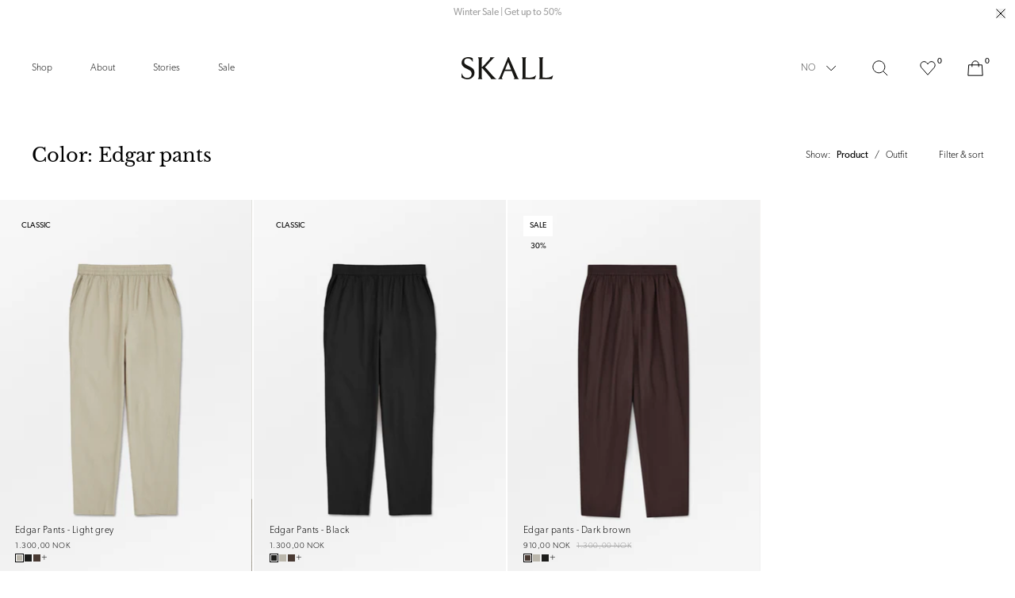

--- FILE ---
content_type: text/html; charset=utf-8
request_url: https://no.skallstudio.com/collections/color-edgar-pants
body_size: 32176
content:
<!doctype html>
<html
  class=""
  lang="en"
  style="--announcement-bar:0px;"
>
  <head><meta charset="utf-8">
<meta http-equiv="X-UA-Compatible" content="IE=edge">
<meta name="viewport" content="width=device-width,initial-scale=1"><link
    rel="apple-touch-icon"
    sizes="180x180"
    href="//no.skallstudio.com/cdn/shop/files/FavIcon_Secondary_Black.png?crop=center&height=180&v=1765546748&width=180"
  >
  <link
    rel="icon"
    type="image/png"
    sizes="32x32"
    href="//no.skallstudio.com/cdn/shop/files/FavIcon_Secondary_Black.png?crop=center&height=32&v=1765546748&width=32"
  >
  <link
    rel="icon"
    type="image/png"
    sizes="16x16"
    href="//no.skallstudio.com/cdn/shop/files/FavIcon_Secondary_Black.png?crop=center&height=16&v=1765546748&width=16"
  ><meta name="google-site-verification" content="aqqnvKdzYWfmOAgVOWQSXgluQs9RNz_cPfRkYHUlEls" />
<meta name="facebook-domain-verification" content="wzc2lasybntewm0onwrmrj12f2853o" />
<meta property="og:url" content="https://no.skallstudio.com/collections/color-edgar-pants">
<meta property="og:site_name" content="Skall Studio Norway">
<meta property="og:type" content="website">
<meta property="og:title" content="Color: Edgar pants">
<meta property="og:description" content="Skall Studio Norway"><meta
    property="og:image:secure_url"
    content="https://no.skallstudio.com/cdn/shop/files/Skall_Logo-01_1.png?crop=center&height=630&v=1676634630&width=1200"
  >
  <meta
    property="og:image"
    content="https://no.skallstudio.com/cdn/shop/files/Skall_Logo-01_1.png?crop=center&height=630&v=1676634630&width=1200"
  >
  <meta content="1200" property="og:image:width">
  <meta content="630" property="og:image:height"><meta name="twitter:title" content="Skall Studio Norway">
<meta name="twitter:description" content="Skall Studio Norway"><meta
    content="https://no.skallstudio.com/cdn/shop/files/Skall_Logo-01_1.png?crop=center&height=4096&v=1676634630&width=4096"
    name="twitter:image"
  >

<script type="application/ld+json">
  {
    "@context": "https://schema.org",
    "@type": "BreadcrumbList",
  "itemListElement": [{
      "@type": "ListItem",
      "position": 1,
      "name": "Home",
      "item": "https:\/\/no.skallstudio.com"
    },{
        "@type": "ListItem",
        "position": 2,
        "name": "Color: Edgar pants",
        "item": "https:\/\/no.skallstudio.com\/collections\/color-edgar-pants"
      }]
  }
</script><title>Color: Edgar pants
  
    &ndash;
    Skall Studio Norway</title><link rel="canonical" href="https://no.skallstudio.com/collections/color-edgar-pants"><style>
  .font-heading, h1, .h1, h2, .h2, h3, .h3, h4, .h4, h5, .h5, h6, .h6 {
    font-family: "Libre Baskerville", -apple-system, BlinkMacSystemFont, Segoe UI, Helvetica, Arial, sans-serif, "Apple Color Emoji", "Segoe UI Emoji";
    font-weight: 400;
    line-height: 1.4;
  }

  @font-face {
  font-family: "Libre Baskerville";
  font-weight: 400;
  font-style: normal;
  font-display: swap;
  src: url("//no.skallstudio.com/cdn/fonts/libre_baskerville/librebaskerville_n4.2ec9ee517e3ce28d5f1e6c6e75efd8a97e59c189.woff2") format("woff2"),
       url("//no.skallstudio.com/cdn/fonts/libre_baskerville/librebaskerville_n4.323789551b85098885c8eccedfb1bd8f25f56007.woff") format("woff");
}

</style><link href="//no.skallstudio.com/cdn/shop/t/64/assets/app.min.css?v=85426144595946319851758613135" rel="stylesheet" type="text/css" media="all" /><link href="//no.skallstudio.com/cdn/shop/t/64/assets/custom.css?v=6195037344038452151708674880" rel="stylesheet" type="text/css" media="all" /><link
  rel="preload"
  href="https://use.typekit.net/pyu8dyp.css"
  as="style"
  onload="this.onload=null;this.rel='stylesheet'"
>

<noscript>
  <link href="https://use.typekit.net/pyu8dyp.css" rel="stylesheet">
</noscript><script>
  window.theme = {
    strings: {
      addToCart: "Add to cart",
      soldOut: "Sold out",
      unavailable: "Select variant",
      selectOption: "Select {{ option }}",
      freeShipping: "Free",
      shippingAtCheckout: "Shipping will be calculated at checkout.",
      viewAll: "See all results",
      numberOfResults: "{{count}} results",
      sizes: "Sizes",
      searchProductSuggestion: "Product suggestions",
      searchNoResults: "Sorry, we can’t find the page you are looking for",
      searchNoResultsSubText: "\u003cp\u003eNo need to panic. Let us help you find your way.\u003c\/p\u003e",
      searchNoResultsSupport: "\u003cp\u003eStill can’t find what your searching for? Don’t hesitate to contact on at \u003ca href=\"mailto:info@skallstudio.com\" title=\"mailto:info@skallstudio.com\"\u003einfo@skallstudio.com\u003c\/a\u003e\u003c\/p\u003e",
      searchNoResultsLinklist: "\u003cdiv class=\"flex flex-wrap lg:space-x-6 space-x-3 lg:mt-10 mt-6\"\u003e\u003c\/div\u003e",
    },
    giftWrapProductVariantId: 41393779671200,
    giftWrapPropertyKey: 'wrap_type',
    giftWrapPropertyValue: 'normal',
    moneyFormat: "{{amount_with_comma_separator}} NOK",
    noDecimalsMoneyFormat: '{{amount_with_comma_separator}} NOK'.replace('{{amount_with_comma_separator}} NOK'.match(/{{\s*(\w+)\s*}}/)[1], 'amount_no_decimals'),
    cart: {"note":null,"attributes":{},"original_total_price":0,"total_price":0,"total_discount":0,"total_weight":0.0,"item_count":0,"items":[],"requires_shipping":false,"currency":"NOK","items_subtotal_price":0,"cart_level_discount_applications":[],"checkout_charge_amount":0},
    freeProduct: null,
    freeProductExclusions: [8961770094926,8961770946894,8961770848590,10768488890702,10768500621646,8961770422606,8961770258766,10768506421582],
    freeProductThreshold: 100,
    allProductsCount: 377,
    allPageCount: 2,
    file_url: "\/\/no.skallstudio.com\/cdn\/shop\/files\/x.x_16x16_crop_center.png?7137",
    clerk: {
      searchEnabled: true,
      apiKey: "qKPkN1UbIJBVscaDBley4F43fcIxYbM7"
    }
  };

  
  
  if (window.location.search.includes('p=') && !window.location.search.includes('p=1') && window.location.search.length !== 0) {
    window.addEventListener("pageshow", function (evt) {
      if (evt.persisted) {
        setTimeout(function () {
          window.location.reload();
        }, 10);
      }
    }, false);
  }
  
</script><!-- Start of Clerk.io E-commerce Personalisation tool - www.clerk.io -->
  <script type="text/javascript">
    (function (w, d) {
      var e = d.createElement("script"); e.type = "text/javascript"; e.async = true;
      e.src = "https://cdn.clerk.io/clerk.js";
      var s = d.getElementsByTagName("script")[0]; s.parentNode.insertBefore(e, s);
      w.__clerk_q = w.__clerk_q || []; w.Clerk = w.Clerk || function () {
        w.__clerk_q.push(arguments);
      };
    })(window, document);

    document.addEventListener("DOMContentLoaded", (e) => {
      let publicKey = 'qKPkN1UbIJBVscaDBley4F43fcIxYbM7';

      Clerk("config", {
        key: publicKey,
        formatters: {
          currency_converter: function (price) {
            var converted_price = (price * Shopify.currency.rate);
            return (converted_price).toString();
          }
        },
        globals: {
          currency_iso: "NOK",
          currency_symbol: "kr",
          clerkShopLocale: "en",
          template_name: "collection",
          clerkCountry: "/"
        }
      });

      ; (async function fetchVisitorId() {
        let visitorId = window.sessionStorage.getItem('visitor_id');
        try {
          if (!visitorId) {
            const response = await fetch(`https://api.clerk.io/v2/misc/visitor_id?key=${publicKey}&visitor=auto`);
            const data = await response.json();
            visitorId = data.visitor;
            window.sessionStorage.setItem('visitor_id', data.visitor);
          }
          Clerk('config', {
            visitor: visitorId,
          });
        } catch (error) {
          console.error('Error:', error);
        } finally {
          window.Shopify.analytics.publish('clerk_pixel_context', {
            localeApiKey: publicKey,
            visitor: visitorId,
          });
        }
      })();
    });
  </script>
  <!-- End of Clerk.io E-commerce Personalisation tool - www.clerk.io --><script src="//no.skallstudio.com/cdn/shop/t/64/assets/app.min.js?v=7685797954556341731758613124" defer></script>

<script>

    window.dataLayer = window.dataLayer || [];

    function gtag() { dataLayer.push(arguments); }

    // Set default consent to 'denied' as a placeholder

    // Determine actual values based on customer's own requirements

    gtag('consent', 'default', {

        'ad_storage': 'denied',

        'ad_user_data': 'denied',

        'ad_personalization': 'denied',

        'analytics_storage': 'denied',

        'wait_for_update': 500

    });

    gtag('set', 'ads_data_redaction', true);

</script>


<script>

    var cookie_script = document.createElement('script');

    cookie_script.setAttribute('src', 'https://policy.app.cookieinformation.com/uc.js');

    cookie_script.setAttribute('data-culture', 'NB');

    cookie_script.setAttribute('data-gcm-version', '2.0');

    cookie_script.id = 'CookieConsent';

    document.head.appendChild(cookie_script);

    window.addEventListener('CookieInformationConsentGiven', function (event) {
        if (CookieInformation.getConsentGivenFor('cookie_cat_statistic') && CookieInformation.getConsentGivenFor('cookie_cat_marketing')) {

            window.Shopify.customerPrivacy.setTrackingConsent(true, function (e) {



                console.log("Set Tracking Consent", true);

            });

        } else {

            window.Shopify.customerPrivacy.setTrackingConsent(false, function (e) {



                console.log("Set Tracking Consent", false);

            });

        }

    }, false);



</script>


<script id="CookieConsent" src="https://policy.app.cookieinformation.com/uc.js" data-culture="NB" type="text/javascript" data-gcm-version="2.0"></script><script>
    function setTrackingConsent() {
      window.Shopify.loadFeatures(
        [{ name: 'consent-tracking-api', version: '0.1' }],
        function (error) {
          if (error) {
            throw error;
          }

          var canTrackMarketing =
            window.CookieInformation.getConsentGivenFor('cookie_cat_marketing');

          if (!canTrackMarketing) {
            canTrackMarketing = false;
          }

          window.Shopify.customerPrivacy.setTrackingConsent(canTrackMarketing, function () {});
        }
      );
    }

    window.addEventListener('CookieInformationConsentGiven', setTrackingConsent, false);
  </script>
<script defer src="https://d11m6xgl0jyuup.cloudfront.net/main.min.js"> </script><script>window.performance && window.performance.mark && window.performance.mark('shopify.content_for_header.start');</script><meta id="shopify-digital-wallet" name="shopify-digital-wallet" content="/57545457824/digital_wallets/dialog">
<meta name="shopify-checkout-api-token" content="977d51b152cf755fc146ab69f1f40b75">
<meta id="in-context-paypal-metadata" data-shop-id="57545457824" data-venmo-supported="false" data-environment="production" data-locale="en_US" data-paypal-v4="true" data-currency="NOK">
<link rel="alternate" type="application/atom+xml" title="Feed" href="/collections/color-edgar-pants.atom" />
<link rel="alternate" type="application/json+oembed" href="https://no.skallstudio.com/collections/color-edgar-pants.oembed">
<script async="async" src="/checkouts/internal/preloads.js?locale=en-NO"></script>
<script id="shopify-features" type="application/json">{"accessToken":"977d51b152cf755fc146ab69f1f40b75","betas":["rich-media-storefront-analytics"],"domain":"no.skallstudio.com","predictiveSearch":true,"shopId":57545457824,"locale":"en"}</script>
<script>var Shopify = Shopify || {};
Shopify.shop = "skall-studio-no.myshopify.com";
Shopify.locale = "en";
Shopify.currency = {"active":"NOK","rate":"1.0"};
Shopify.country = "NO";
Shopify.theme = {"name":"[Production] Skall studio 2.0","id":131759243424,"schema_name":"Skall studio","schema_version":"1.0","theme_store_id":null,"role":"main"};
Shopify.theme.handle = "null";
Shopify.theme.style = {"id":null,"handle":null};
Shopify.cdnHost = "no.skallstudio.com/cdn";
Shopify.routes = Shopify.routes || {};
Shopify.routes.root = "/";</script>
<script type="module">!function(o){(o.Shopify=o.Shopify||{}).modules=!0}(window);</script>
<script>!function(o){function n(){var o=[];function n(){o.push(Array.prototype.slice.apply(arguments))}return n.q=o,n}var t=o.Shopify=o.Shopify||{};t.loadFeatures=n(),t.autoloadFeatures=n()}(window);</script>
<script id="shop-js-analytics" type="application/json">{"pageType":"collection"}</script>
<script defer="defer" async type="module" src="//no.skallstudio.com/cdn/shopifycloud/shop-js/modules/v2/client.init-shop-cart-sync_C5BV16lS.en.esm.js"></script>
<script defer="defer" async type="module" src="//no.skallstudio.com/cdn/shopifycloud/shop-js/modules/v2/chunk.common_CygWptCX.esm.js"></script>
<script type="module">
  await import("//no.skallstudio.com/cdn/shopifycloud/shop-js/modules/v2/client.init-shop-cart-sync_C5BV16lS.en.esm.js");
await import("//no.skallstudio.com/cdn/shopifycloud/shop-js/modules/v2/chunk.common_CygWptCX.esm.js");

  window.Shopify.SignInWithShop?.initShopCartSync?.({"fedCMEnabled":true,"windoidEnabled":true});

</script>
<script>(function() {
  var isLoaded = false;
  function asyncLoad() {
    if (isLoaded) return;
    isLoaded = true;
    var urls = ["\/\/app.backinstock.org\/widget\/43845_1675166319.js?category=bis\u0026v=6\u0026shop=skall-studio-no.myshopify.com"];
    for (var i = 0; i < urls.length; i++) {
      var s = document.createElement('script');
      s.type = 'text/javascript';
      s.async = true;
      s.src = urls[i];
      var x = document.getElementsByTagName('script')[0];
      x.parentNode.insertBefore(s, x);
    }
  };
  if(window.attachEvent) {
    window.attachEvent('onload', asyncLoad);
  } else {
    window.addEventListener('load', asyncLoad, false);
  }
})();</script>
<script id="__st">var __st={"a":57545457824,"offset":3600,"reqid":"a0786a7b-c543-459e-b32a-5d0bad11a81d-1768727490","pageurl":"no.skallstudio.com\/collections\/color-edgar-pants","u":"b562c44a6ee5","p":"collection","rtyp":"collection","rid":287774671008};</script>
<script>window.ShopifyPaypalV4VisibilityTracking = true;</script>
<script id="captcha-bootstrap">!function(){'use strict';const t='contact',e='account',n='new_comment',o=[[t,t],['blogs',n],['comments',n],[t,'customer']],c=[[e,'customer_login'],[e,'guest_login'],[e,'recover_customer_password'],[e,'create_customer']],r=t=>t.map((([t,e])=>`form[action*='/${t}']:not([data-nocaptcha='true']) input[name='form_type'][value='${e}']`)).join(','),a=t=>()=>t?[...document.querySelectorAll(t)].map((t=>t.form)):[];function s(){const t=[...o],e=r(t);return a(e)}const i='password',u='form_key',d=['recaptcha-v3-token','g-recaptcha-response','h-captcha-response',i],f=()=>{try{return window.sessionStorage}catch{return}},m='__shopify_v',_=t=>t.elements[u];function p(t,e,n=!1){try{const o=window.sessionStorage,c=JSON.parse(o.getItem(e)),{data:r}=function(t){const{data:e,action:n}=t;return t[m]||n?{data:e,action:n}:{data:t,action:n}}(c);for(const[e,n]of Object.entries(r))t.elements[e]&&(t.elements[e].value=n);n&&o.removeItem(e)}catch(o){console.error('form repopulation failed',{error:o})}}const l='form_type',E='cptcha';function T(t){t.dataset[E]=!0}const w=window,h=w.document,L='Shopify',v='ce_forms',y='captcha';let A=!1;((t,e)=>{const n=(g='f06e6c50-85a8-45c8-87d0-21a2b65856fe',I='https://cdn.shopify.com/shopifycloud/storefront-forms-hcaptcha/ce_storefront_forms_captcha_hcaptcha.v1.5.2.iife.js',D={infoText:'Protected by hCaptcha',privacyText:'Privacy',termsText:'Terms'},(t,e,n)=>{const o=w[L][v],c=o.bindForm;if(c)return c(t,g,e,D).then(n);var r;o.q.push([[t,g,e,D],n]),r=I,A||(h.body.append(Object.assign(h.createElement('script'),{id:'captcha-provider',async:!0,src:r})),A=!0)});var g,I,D;w[L]=w[L]||{},w[L][v]=w[L][v]||{},w[L][v].q=[],w[L][y]=w[L][y]||{},w[L][y].protect=function(t,e){n(t,void 0,e),T(t)},Object.freeze(w[L][y]),function(t,e,n,w,h,L){const[v,y,A,g]=function(t,e,n){const i=e?o:[],u=t?c:[],d=[...i,...u],f=r(d),m=r(i),_=r(d.filter((([t,e])=>n.includes(e))));return[a(f),a(m),a(_),s()]}(w,h,L),I=t=>{const e=t.target;return e instanceof HTMLFormElement?e:e&&e.form},D=t=>v().includes(t);t.addEventListener('submit',(t=>{const e=I(t);if(!e)return;const n=D(e)&&!e.dataset.hcaptchaBound&&!e.dataset.recaptchaBound,o=_(e),c=g().includes(e)&&(!o||!o.value);(n||c)&&t.preventDefault(),c&&!n&&(function(t){try{if(!f())return;!function(t){const e=f();if(!e)return;const n=_(t);if(!n)return;const o=n.value;o&&e.removeItem(o)}(t);const e=Array.from(Array(32),(()=>Math.random().toString(36)[2])).join('');!function(t,e){_(t)||t.append(Object.assign(document.createElement('input'),{type:'hidden',name:u})),t.elements[u].value=e}(t,e),function(t,e){const n=f();if(!n)return;const o=[...t.querySelectorAll(`input[type='${i}']`)].map((({name:t})=>t)),c=[...d,...o],r={};for(const[a,s]of new FormData(t).entries())c.includes(a)||(r[a]=s);n.setItem(e,JSON.stringify({[m]:1,action:t.action,data:r}))}(t,e)}catch(e){console.error('failed to persist form',e)}}(e),e.submit())}));const S=(t,e)=>{t&&!t.dataset[E]&&(n(t,e.some((e=>e===t))),T(t))};for(const o of['focusin','change'])t.addEventListener(o,(t=>{const e=I(t);D(e)&&S(e,y())}));const B=e.get('form_key'),M=e.get(l),P=B&&M;t.addEventListener('DOMContentLoaded',(()=>{const t=y();if(P)for(const e of t)e.elements[l].value===M&&p(e,B);[...new Set([...A(),...v().filter((t=>'true'===t.dataset.shopifyCaptcha))])].forEach((e=>S(e,t)))}))}(h,new URLSearchParams(w.location.search),n,t,e,['guest_login'])})(!0,!0)}();</script>
<script integrity="sha256-4kQ18oKyAcykRKYeNunJcIwy7WH5gtpwJnB7kiuLZ1E=" data-source-attribution="shopify.loadfeatures" defer="defer" src="//no.skallstudio.com/cdn/shopifycloud/storefront/assets/storefront/load_feature-a0a9edcb.js" crossorigin="anonymous"></script>
<script data-source-attribution="shopify.dynamic_checkout.dynamic.init">var Shopify=Shopify||{};Shopify.PaymentButton=Shopify.PaymentButton||{isStorefrontPortableWallets:!0,init:function(){window.Shopify.PaymentButton.init=function(){};var t=document.createElement("script");t.src="https://no.skallstudio.com/cdn/shopifycloud/portable-wallets/latest/portable-wallets.en.js",t.type="module",document.head.appendChild(t)}};
</script>
<script data-source-attribution="shopify.dynamic_checkout.buyer_consent">
  function portableWalletsHideBuyerConsent(e){var t=document.getElementById("shopify-buyer-consent"),n=document.getElementById("shopify-subscription-policy-button");t&&n&&(t.classList.add("hidden"),t.setAttribute("aria-hidden","true"),n.removeEventListener("click",e))}function portableWalletsShowBuyerConsent(e){var t=document.getElementById("shopify-buyer-consent"),n=document.getElementById("shopify-subscription-policy-button");t&&n&&(t.classList.remove("hidden"),t.removeAttribute("aria-hidden"),n.addEventListener("click",e))}window.Shopify?.PaymentButton&&(window.Shopify.PaymentButton.hideBuyerConsent=portableWalletsHideBuyerConsent,window.Shopify.PaymentButton.showBuyerConsent=portableWalletsShowBuyerConsent);
</script>
<script data-source-attribution="shopify.dynamic_checkout.cart.bootstrap">document.addEventListener("DOMContentLoaded",(function(){function t(){return document.querySelector("shopify-accelerated-checkout-cart, shopify-accelerated-checkout")}if(t())Shopify.PaymentButton.init();else{new MutationObserver((function(e,n){t()&&(Shopify.PaymentButton.init(),n.disconnect())})).observe(document.body,{childList:!0,subtree:!0})}}));
</script>
<link id="shopify-accelerated-checkout-styles" rel="stylesheet" media="screen" href="https://no.skallstudio.com/cdn/shopifycloud/portable-wallets/latest/accelerated-checkout-backwards-compat.css" crossorigin="anonymous">
<style id="shopify-accelerated-checkout-cart">
        #shopify-buyer-consent {
  margin-top: 1em;
  display: inline-block;
  width: 100%;
}

#shopify-buyer-consent.hidden {
  display: none;
}

#shopify-subscription-policy-button {
  background: none;
  border: none;
  padding: 0;
  text-decoration: underline;
  font-size: inherit;
  cursor: pointer;
}

#shopify-subscription-policy-button::before {
  box-shadow: none;
}

      </style>

<script>window.performance && window.performance.mark && window.performance.mark('shopify.content_for_header.end');</script>
  <!-- BEGIN app block: shopify://apps/klaviyo-email-marketing-sms/blocks/klaviyo-onsite-embed/2632fe16-c075-4321-a88b-50b567f42507 -->












  <script async src="https://static.klaviyo.com/onsite/js/Sf6rp5/klaviyo.js?company_id=Sf6rp5"></script>
  <script>!function(){if(!window.klaviyo){window._klOnsite=window._klOnsite||[];try{window.klaviyo=new Proxy({},{get:function(n,i){return"push"===i?function(){var n;(n=window._klOnsite).push.apply(n,arguments)}:function(){for(var n=arguments.length,o=new Array(n),w=0;w<n;w++)o[w]=arguments[w];var t="function"==typeof o[o.length-1]?o.pop():void 0,e=new Promise((function(n){window._klOnsite.push([i].concat(o,[function(i){t&&t(i),n(i)}]))}));return e}}})}catch(n){window.klaviyo=window.klaviyo||[],window.klaviyo.push=function(){var n;(n=window._klOnsite).push.apply(n,arguments)}}}}();</script>

  




  <script>
    window.klaviyoReviewsProductDesignMode = false
  </script>







<!-- END app block --><link href="https://monorail-edge.shopifysvc.com" rel="dns-prefetch">
<script>(function(){if ("sendBeacon" in navigator && "performance" in window) {try {var session_token_from_headers = performance.getEntriesByType('navigation')[0].serverTiming.find(x => x.name == '_s').description;} catch {var session_token_from_headers = undefined;}var session_cookie_matches = document.cookie.match(/_shopify_s=([^;]*)/);var session_token_from_cookie = session_cookie_matches && session_cookie_matches.length === 2 ? session_cookie_matches[1] : "";var session_token = session_token_from_headers || session_token_from_cookie || "";function handle_abandonment_event(e) {var entries = performance.getEntries().filter(function(entry) {return /monorail-edge.shopifysvc.com/.test(entry.name);});if (!window.abandonment_tracked && entries.length === 0) {window.abandonment_tracked = true;var currentMs = Date.now();var navigation_start = performance.timing.navigationStart;var payload = {shop_id: 57545457824,url: window.location.href,navigation_start,duration: currentMs - navigation_start,session_token,page_type: "collection"};window.navigator.sendBeacon("https://monorail-edge.shopifysvc.com/v1/produce", JSON.stringify({schema_id: "online_store_buyer_site_abandonment/1.1",payload: payload,metadata: {event_created_at_ms: currentMs,event_sent_at_ms: currentMs}}));}}window.addEventListener('pagehide', handle_abandonment_event);}}());</script>
<script id="web-pixels-manager-setup">(function e(e,d,r,n,o){if(void 0===o&&(o={}),!Boolean(null===(a=null===(i=window.Shopify)||void 0===i?void 0:i.analytics)||void 0===a?void 0:a.replayQueue)){var i,a;window.Shopify=window.Shopify||{};var t=window.Shopify;t.analytics=t.analytics||{};var s=t.analytics;s.replayQueue=[],s.publish=function(e,d,r){return s.replayQueue.push([e,d,r]),!0};try{self.performance.mark("wpm:start")}catch(e){}var l=function(){var e={modern:/Edge?\/(1{2}[4-9]|1[2-9]\d|[2-9]\d{2}|\d{4,})\.\d+(\.\d+|)|Firefox\/(1{2}[4-9]|1[2-9]\d|[2-9]\d{2}|\d{4,})\.\d+(\.\d+|)|Chrom(ium|e)\/(9{2}|\d{3,})\.\d+(\.\d+|)|(Maci|X1{2}).+ Version\/(15\.\d+|(1[6-9]|[2-9]\d|\d{3,})\.\d+)([,.]\d+|)( \(\w+\)|)( Mobile\/\w+|) Safari\/|Chrome.+OPR\/(9{2}|\d{3,})\.\d+\.\d+|(CPU[ +]OS|iPhone[ +]OS|CPU[ +]iPhone|CPU IPhone OS|CPU iPad OS)[ +]+(15[._]\d+|(1[6-9]|[2-9]\d|\d{3,})[._]\d+)([._]\d+|)|Android:?[ /-](13[3-9]|1[4-9]\d|[2-9]\d{2}|\d{4,})(\.\d+|)(\.\d+|)|Android.+Firefox\/(13[5-9]|1[4-9]\d|[2-9]\d{2}|\d{4,})\.\d+(\.\d+|)|Android.+Chrom(ium|e)\/(13[3-9]|1[4-9]\d|[2-9]\d{2}|\d{4,})\.\d+(\.\d+|)|SamsungBrowser\/([2-9]\d|\d{3,})\.\d+/,legacy:/Edge?\/(1[6-9]|[2-9]\d|\d{3,})\.\d+(\.\d+|)|Firefox\/(5[4-9]|[6-9]\d|\d{3,})\.\d+(\.\d+|)|Chrom(ium|e)\/(5[1-9]|[6-9]\d|\d{3,})\.\d+(\.\d+|)([\d.]+$|.*Safari\/(?![\d.]+ Edge\/[\d.]+$))|(Maci|X1{2}).+ Version\/(10\.\d+|(1[1-9]|[2-9]\d|\d{3,})\.\d+)([,.]\d+|)( \(\w+\)|)( Mobile\/\w+|) Safari\/|Chrome.+OPR\/(3[89]|[4-9]\d|\d{3,})\.\d+\.\d+|(CPU[ +]OS|iPhone[ +]OS|CPU[ +]iPhone|CPU IPhone OS|CPU iPad OS)[ +]+(10[._]\d+|(1[1-9]|[2-9]\d|\d{3,})[._]\d+)([._]\d+|)|Android:?[ /-](13[3-9]|1[4-9]\d|[2-9]\d{2}|\d{4,})(\.\d+|)(\.\d+|)|Mobile Safari.+OPR\/([89]\d|\d{3,})\.\d+\.\d+|Android.+Firefox\/(13[5-9]|1[4-9]\d|[2-9]\d{2}|\d{4,})\.\d+(\.\d+|)|Android.+Chrom(ium|e)\/(13[3-9]|1[4-9]\d|[2-9]\d{2}|\d{4,})\.\d+(\.\d+|)|Android.+(UC? ?Browser|UCWEB|U3)[ /]?(15\.([5-9]|\d{2,})|(1[6-9]|[2-9]\d|\d{3,})\.\d+)\.\d+|SamsungBrowser\/(5\.\d+|([6-9]|\d{2,})\.\d+)|Android.+MQ{2}Browser\/(14(\.(9|\d{2,})|)|(1[5-9]|[2-9]\d|\d{3,})(\.\d+|))(\.\d+|)|K[Aa][Ii]OS\/(3\.\d+|([4-9]|\d{2,})\.\d+)(\.\d+|)/},d=e.modern,r=e.legacy,n=navigator.userAgent;return n.match(d)?"modern":n.match(r)?"legacy":"unknown"}(),u="modern"===l?"modern":"legacy",c=(null!=n?n:{modern:"",legacy:""})[u],f=function(e){return[e.baseUrl,"/wpm","/b",e.hashVersion,"modern"===e.buildTarget?"m":"l",".js"].join("")}({baseUrl:d,hashVersion:r,buildTarget:u}),m=function(e){var d=e.version,r=e.bundleTarget,n=e.surface,o=e.pageUrl,i=e.monorailEndpoint;return{emit:function(e){var a=e.status,t=e.errorMsg,s=(new Date).getTime(),l=JSON.stringify({metadata:{event_sent_at_ms:s},events:[{schema_id:"web_pixels_manager_load/3.1",payload:{version:d,bundle_target:r,page_url:o,status:a,surface:n,error_msg:t},metadata:{event_created_at_ms:s}}]});if(!i)return console&&console.warn&&console.warn("[Web Pixels Manager] No Monorail endpoint provided, skipping logging."),!1;try{return self.navigator.sendBeacon.bind(self.navigator)(i,l)}catch(e){}var u=new XMLHttpRequest;try{return u.open("POST",i,!0),u.setRequestHeader("Content-Type","text/plain"),u.send(l),!0}catch(e){return console&&console.warn&&console.warn("[Web Pixels Manager] Got an unhandled error while logging to Monorail."),!1}}}}({version:r,bundleTarget:l,surface:e.surface,pageUrl:self.location.href,monorailEndpoint:e.monorailEndpoint});try{o.browserTarget=l,function(e){var d=e.src,r=e.async,n=void 0===r||r,o=e.onload,i=e.onerror,a=e.sri,t=e.scriptDataAttributes,s=void 0===t?{}:t,l=document.createElement("script"),u=document.querySelector("head"),c=document.querySelector("body");if(l.async=n,l.src=d,a&&(l.integrity=a,l.crossOrigin="anonymous"),s)for(var f in s)if(Object.prototype.hasOwnProperty.call(s,f))try{l.dataset[f]=s[f]}catch(e){}if(o&&l.addEventListener("load",o),i&&l.addEventListener("error",i),u)u.appendChild(l);else{if(!c)throw new Error("Did not find a head or body element to append the script");c.appendChild(l)}}({src:f,async:!0,onload:function(){if(!function(){var e,d;return Boolean(null===(d=null===(e=window.Shopify)||void 0===e?void 0:e.analytics)||void 0===d?void 0:d.initialized)}()){var d=window.webPixelsManager.init(e)||void 0;if(d){var r=window.Shopify.analytics;r.replayQueue.forEach((function(e){var r=e[0],n=e[1],o=e[2];d.publishCustomEvent(r,n,o)})),r.replayQueue=[],r.publish=d.publishCustomEvent,r.visitor=d.visitor,r.initialized=!0}}},onerror:function(){return m.emit({status:"failed",errorMsg:"".concat(f," has failed to load")})},sri:function(e){var d=/^sha384-[A-Za-z0-9+/=]+$/;return"string"==typeof e&&d.test(e)}(c)?c:"",scriptDataAttributes:o}),m.emit({status:"loading"})}catch(e){m.emit({status:"failed",errorMsg:(null==e?void 0:e.message)||"Unknown error"})}}})({shopId: 57545457824,storefrontBaseUrl: "https://no.skallstudio.com",extensionsBaseUrl: "https://extensions.shopifycdn.com/cdn/shopifycloud/web-pixels-manager",monorailEndpoint: "https://monorail-edge.shopifysvc.com/unstable/produce_batch",surface: "storefront-renderer",enabledBetaFlags: ["2dca8a86"],webPixelsConfigList: [{"id":"2721153358","configuration":"{\"accountID\":\"Sf6rp5\",\"webPixelConfig\":\"eyJlbmFibGVBZGRlZFRvQ2FydEV2ZW50cyI6IHRydWV9\"}","eventPayloadVersion":"v1","runtimeContext":"STRICT","scriptVersion":"524f6c1ee37bacdca7657a665bdca589","type":"APP","apiClientId":123074,"privacyPurposes":["ANALYTICS","MARKETING"],"dataSharingAdjustments":{"protectedCustomerApprovalScopes":["read_customer_address","read_customer_email","read_customer_name","read_customer_personal_data","read_customer_phone"]}},{"id":"149356878","configuration":"{\"tagID\":\"2613075570111\"}","eventPayloadVersion":"v1","runtimeContext":"STRICT","scriptVersion":"18031546ee651571ed29edbe71a3550b","type":"APP","apiClientId":3009811,"privacyPurposes":["ANALYTICS","MARKETING","SALE_OF_DATA"],"dataSharingAdjustments":{"protectedCustomerApprovalScopes":["read_customer_address","read_customer_email","read_customer_name","read_customer_personal_data","read_customer_phone"]}},{"id":"91521358","eventPayloadVersion":"1","runtimeContext":"LAX","scriptVersion":"4","type":"CUSTOM","privacyPurposes":["ANALYTICS","MARKETING"],"name":"GTM"},{"id":"92012878","eventPayloadVersion":"1","runtimeContext":"LAX","scriptVersion":"3","type":"CUSTOM","privacyPurposes":["ANALYTICS","MARKETING"],"name":"Google Ads"},{"id":"237535566","eventPayloadVersion":"1","runtimeContext":"LAX","scriptVersion":"1","type":"CUSTOM","privacyPurposes":["ANALYTICS","MARKETING","SALE_OF_DATA"],"name":"Clerk - Sales Tracking"},{"id":"shopify-app-pixel","configuration":"{}","eventPayloadVersion":"v1","runtimeContext":"STRICT","scriptVersion":"0450","apiClientId":"shopify-pixel","type":"APP","privacyPurposes":["ANALYTICS","MARKETING"]},{"id":"shopify-custom-pixel","eventPayloadVersion":"v1","runtimeContext":"LAX","scriptVersion":"0450","apiClientId":"shopify-pixel","type":"CUSTOM","privacyPurposes":["ANALYTICS","MARKETING"]}],isMerchantRequest: false,initData: {"shop":{"name":"Skall Studio Norway","paymentSettings":{"currencyCode":"NOK"},"myshopifyDomain":"skall-studio-no.myshopify.com","countryCode":"DK","storefrontUrl":"https:\/\/no.skallstudio.com"},"customer":null,"cart":null,"checkout":null,"productVariants":[],"purchasingCompany":null},},"https://no.skallstudio.com/cdn","fcfee988w5aeb613cpc8e4bc33m6693e112",{"modern":"","legacy":""},{"shopId":"57545457824","storefrontBaseUrl":"https:\/\/no.skallstudio.com","extensionBaseUrl":"https:\/\/extensions.shopifycdn.com\/cdn\/shopifycloud\/web-pixels-manager","surface":"storefront-renderer","enabledBetaFlags":"[\"2dca8a86\"]","isMerchantRequest":"false","hashVersion":"fcfee988w5aeb613cpc8e4bc33m6693e112","publish":"custom","events":"[[\"page_viewed\",{}],[\"collection_viewed\",{\"collection\":{\"id\":\"287774671008\",\"title\":\"Color: Edgar pants\",\"productVariants\":[{\"price\":{\"amount\":1300.0,\"currencyCode\":\"NOK\"},\"product\":{\"title\":\"Edgar Pants - Light grey\",\"vendor\":\"Skall Studio\",\"id\":\"6783830327456\",\"untranslatedTitle\":\"Edgar Pants - Light grey\",\"url\":\"\/products\/edgar-pant-pants-light-grey\",\"type\":\"Pants\"},\"id\":\"42224460988576\",\"image\":{\"src\":\"\/\/no.skallstudio.com\/cdn\/shop\/products\/Edgar_Pants-Pants-CL3015_GOTS-Light_Grey.jpg?v=1676547854\"},\"sku\":\"CL3015 GOTS\\\\Light grey\\\\32\",\"title\":\"32\",\"untranslatedTitle\":\"32\"},{\"price\":{\"amount\":1300.0,\"currencyCode\":\"NOK\"},\"product\":{\"title\":\"Edgar Pants - Black\",\"vendor\":\"Skall Studio\",\"id\":\"7224186568864\",\"untranslatedTitle\":\"Edgar Pants - Black\",\"url\":\"\/products\/edgar-pants-pants-black\",\"type\":\"Pants\"},\"id\":\"42224460857504\",\"image\":{\"src\":\"\/\/no.skallstudio.com\/cdn\/shop\/products\/Edgar_Pants-Pants-CL3015_GOTS-Black.jpg?v=1676547776\"},\"sku\":\"CL3015 GOTS\\\\Black\\\\32\",\"title\":\"32\",\"untranslatedTitle\":\"32\"},{\"price\":{\"amount\":910.0,\"currencyCode\":\"NOK\"},\"product\":{\"title\":\"Edgar pants - Dark brown\",\"vendor\":\"Skall Studio\",\"id\":\"10720604127566\",\"untranslatedTitle\":\"Edgar pants - Dark brown\",\"url\":\"\/products\/edgar-pants-pants-dark-brown\",\"type\":\"Pants\"},\"id\":\"54536186233166\",\"image\":{\"src\":\"\/\/no.skallstudio.com\/cdn\/shop\/files\/Edgar_pants-Pants-10001-24088_GOTS-Dark_brown.jpg?v=1754300213\"},\"sku\":\"10001-24088 GOTS\\\\Dark brown\\\\32\",\"title\":\"32\",\"untranslatedTitle\":\"32\"}]}}]]"});</script><script>
  window.ShopifyAnalytics = window.ShopifyAnalytics || {};
  window.ShopifyAnalytics.meta = window.ShopifyAnalytics.meta || {};
  window.ShopifyAnalytics.meta.currency = 'NOK';
  var meta = {"products":[{"id":6783830327456,"gid":"gid:\/\/shopify\/Product\/6783830327456","vendor":"Skall Studio","type":"Pants","handle":"edgar-pant-pants-light-grey","variants":[{"id":42224460988576,"price":130000,"name":"Edgar Pants - Light grey - 32","public_title":"32","sku":"CL3015 GOTS\\Light grey\\32"},{"id":40265840263328,"price":130000,"name":"Edgar Pants - Light grey - 34","public_title":"34","sku":"CL3015 GOTS\\Light grey\\34"},{"id":40265840296096,"price":130000,"name":"Edgar Pants - Light grey - 36","public_title":"36","sku":"CL3015 GOTS\\Light grey\\36"},{"id":40265840328864,"price":130000,"name":"Edgar Pants - Light grey - 38","public_title":"38","sku":"CL3015 GOTS\\Light grey\\38"},{"id":40265840361632,"price":130000,"name":"Edgar Pants - Light grey - 40","public_title":"40","sku":"CL3015 GOTS\\Light grey\\40"},{"id":40265840394400,"price":130000,"name":"Edgar Pants - Light grey - 42","public_title":"42","sku":"CL3015 GOTS\\Light grey\\42"}],"remote":false},{"id":7224186568864,"gid":"gid:\/\/shopify\/Product\/7224186568864","vendor":"Skall Studio","type":"Pants","handle":"edgar-pants-pants-black","variants":[{"id":42224460857504,"price":130000,"name":"Edgar Pants - Black - 32","public_title":"32","sku":"CL3015 GOTS\\Black\\32"},{"id":41640029585568,"price":130000,"name":"Edgar Pants - Black - 34","public_title":"34","sku":"CL3015 GOTS\\Black\\34"},{"id":41640029618336,"price":130000,"name":"Edgar Pants - Black - 36","public_title":"36","sku":"CL3015 GOTS\\Black\\36"},{"id":41640029651104,"price":130000,"name":"Edgar Pants - Black - 38","public_title":"38","sku":"CL3015 GOTS\\Black\\38"},{"id":41640029683872,"price":130000,"name":"Edgar Pants - Black - 40","public_title":"40","sku":"CL3015 GOTS\\Black\\40"},{"id":41640029716640,"price":130000,"name":"Edgar Pants - Black - 42","public_title":"42","sku":"CL3015 GOTS\\Black\\42"}],"remote":false},{"id":10720604127566,"gid":"gid:\/\/shopify\/Product\/10720604127566","vendor":"Skall Studio","type":"Pants","handle":"edgar-pants-pants-dark-brown","variants":[{"id":54536186233166,"price":91000,"name":"Edgar pants - Dark brown - 32","public_title":"32","sku":"10001-24088 GOTS\\Dark brown\\32"},{"id":54536186265934,"price":91000,"name":"Edgar pants - Dark brown - 34","public_title":"34","sku":"10001-24088 GOTS\\Dark brown\\34"},{"id":54536186298702,"price":91000,"name":"Edgar pants - Dark brown - 36","public_title":"36","sku":"10001-24088 GOTS\\Dark brown\\36"},{"id":54536186331470,"price":91000,"name":"Edgar pants - Dark brown - 38","public_title":"38","sku":"10001-24088 GOTS\\Dark brown\\38"},{"id":54536186364238,"price":91000,"name":"Edgar pants - Dark brown - 40","public_title":"40","sku":"10001-24088 GOTS\\Dark brown\\40"},{"id":54536186397006,"price":91000,"name":"Edgar pants - Dark brown - 42","public_title":"42","sku":"10001-24088 GOTS\\Dark brown\\42"}],"remote":false}],"page":{"pageType":"collection","resourceType":"collection","resourceId":287774671008,"requestId":"a0786a7b-c543-459e-b32a-5d0bad11a81d-1768727490"}};
  for (var attr in meta) {
    window.ShopifyAnalytics.meta[attr] = meta[attr];
  }
</script>
<script class="analytics">
  (function () {
    var customDocumentWrite = function(content) {
      var jquery = null;

      if (window.jQuery) {
        jquery = window.jQuery;
      } else if (window.Checkout && window.Checkout.$) {
        jquery = window.Checkout.$;
      }

      if (jquery) {
        jquery('body').append(content);
      }
    };

    var hasLoggedConversion = function(token) {
      if (token) {
        return document.cookie.indexOf('loggedConversion=' + token) !== -1;
      }
      return false;
    }

    var setCookieIfConversion = function(token) {
      if (token) {
        var twoMonthsFromNow = new Date(Date.now());
        twoMonthsFromNow.setMonth(twoMonthsFromNow.getMonth() + 2);

        document.cookie = 'loggedConversion=' + token + '; expires=' + twoMonthsFromNow;
      }
    }

    var trekkie = window.ShopifyAnalytics.lib = window.trekkie = window.trekkie || [];
    if (trekkie.integrations) {
      return;
    }
    trekkie.methods = [
      'identify',
      'page',
      'ready',
      'track',
      'trackForm',
      'trackLink'
    ];
    trekkie.factory = function(method) {
      return function() {
        var args = Array.prototype.slice.call(arguments);
        args.unshift(method);
        trekkie.push(args);
        return trekkie;
      };
    };
    for (var i = 0; i < trekkie.methods.length; i++) {
      var key = trekkie.methods[i];
      trekkie[key] = trekkie.factory(key);
    }
    trekkie.load = function(config) {
      trekkie.config = config || {};
      trekkie.config.initialDocumentCookie = document.cookie;
      var first = document.getElementsByTagName('script')[0];
      var script = document.createElement('script');
      script.type = 'text/javascript';
      script.onerror = function(e) {
        var scriptFallback = document.createElement('script');
        scriptFallback.type = 'text/javascript';
        scriptFallback.onerror = function(error) {
                var Monorail = {
      produce: function produce(monorailDomain, schemaId, payload) {
        var currentMs = new Date().getTime();
        var event = {
          schema_id: schemaId,
          payload: payload,
          metadata: {
            event_created_at_ms: currentMs,
            event_sent_at_ms: currentMs
          }
        };
        return Monorail.sendRequest("https://" + monorailDomain + "/v1/produce", JSON.stringify(event));
      },
      sendRequest: function sendRequest(endpointUrl, payload) {
        // Try the sendBeacon API
        if (window && window.navigator && typeof window.navigator.sendBeacon === 'function' && typeof window.Blob === 'function' && !Monorail.isIos12()) {
          var blobData = new window.Blob([payload], {
            type: 'text/plain'
          });

          if (window.navigator.sendBeacon(endpointUrl, blobData)) {
            return true;
          } // sendBeacon was not successful

        } // XHR beacon

        var xhr = new XMLHttpRequest();

        try {
          xhr.open('POST', endpointUrl);
          xhr.setRequestHeader('Content-Type', 'text/plain');
          xhr.send(payload);
        } catch (e) {
          console.log(e);
        }

        return false;
      },
      isIos12: function isIos12() {
        return window.navigator.userAgent.lastIndexOf('iPhone; CPU iPhone OS 12_') !== -1 || window.navigator.userAgent.lastIndexOf('iPad; CPU OS 12_') !== -1;
      }
    };
    Monorail.produce('monorail-edge.shopifysvc.com',
      'trekkie_storefront_load_errors/1.1',
      {shop_id: 57545457824,
      theme_id: 131759243424,
      app_name: "storefront",
      context_url: window.location.href,
      source_url: "//no.skallstudio.com/cdn/s/trekkie.storefront.cd680fe47e6c39ca5d5df5f0a32d569bc48c0f27.min.js"});

        };
        scriptFallback.async = true;
        scriptFallback.src = '//no.skallstudio.com/cdn/s/trekkie.storefront.cd680fe47e6c39ca5d5df5f0a32d569bc48c0f27.min.js';
        first.parentNode.insertBefore(scriptFallback, first);
      };
      script.async = true;
      script.src = '//no.skallstudio.com/cdn/s/trekkie.storefront.cd680fe47e6c39ca5d5df5f0a32d569bc48c0f27.min.js';
      first.parentNode.insertBefore(script, first);
    };
    trekkie.load(
      {"Trekkie":{"appName":"storefront","development":false,"defaultAttributes":{"shopId":57545457824,"isMerchantRequest":null,"themeId":131759243424,"themeCityHash":"9959610529880940072","contentLanguage":"en","currency":"NOK","eventMetadataId":"755322ef-62af-4e50-bc50-d4464ec3543a"},"isServerSideCookieWritingEnabled":true,"monorailRegion":"shop_domain","enabledBetaFlags":["65f19447"]},"Session Attribution":{},"S2S":{"facebookCapiEnabled":false,"source":"trekkie-storefront-renderer","apiClientId":580111}}
    );

    var loaded = false;
    trekkie.ready(function() {
      if (loaded) return;
      loaded = true;

      window.ShopifyAnalytics.lib = window.trekkie;

      var originalDocumentWrite = document.write;
      document.write = customDocumentWrite;
      try { window.ShopifyAnalytics.merchantGoogleAnalytics.call(this); } catch(error) {};
      document.write = originalDocumentWrite;

      window.ShopifyAnalytics.lib.page(null,{"pageType":"collection","resourceType":"collection","resourceId":287774671008,"requestId":"a0786a7b-c543-459e-b32a-5d0bad11a81d-1768727490","shopifyEmitted":true});

      var match = window.location.pathname.match(/checkouts\/(.+)\/(thank_you|post_purchase)/)
      var token = match? match[1]: undefined;
      if (!hasLoggedConversion(token)) {
        setCookieIfConversion(token);
        window.ShopifyAnalytics.lib.track("Viewed Product Category",{"currency":"NOK","category":"Collection: color-edgar-pants","collectionName":"color-edgar-pants","collectionId":287774671008,"nonInteraction":true},undefined,undefined,{"shopifyEmitted":true});
      }
    });


        var eventsListenerScript = document.createElement('script');
        eventsListenerScript.async = true;
        eventsListenerScript.src = "//no.skallstudio.com/cdn/shopifycloud/storefront/assets/shop_events_listener-3da45d37.js";
        document.getElementsByTagName('head')[0].appendChild(eventsListenerScript);

})();</script>
<script
  defer
  src="https://no.skallstudio.com/cdn/shopifycloud/perf-kit/shopify-perf-kit-3.0.4.min.js"
  data-application="storefront-renderer"
  data-shop-id="57545457824"
  data-render-region="gcp-us-east1"
  data-page-type="collection"
  data-theme-instance-id="131759243424"
  data-theme-name="Skall studio"
  data-theme-version="1.0"
  data-monorail-region="shop_domain"
  data-resource-timing-sampling-rate="10"
  data-shs="true"
  data-shs-beacon="true"
  data-shs-export-with-fetch="true"
  data-shs-logs-sample-rate="1"
  data-shs-beacon-endpoint="https://no.skallstudio.com/api/collect"
></script>
</head>

  <body class="template-collection"><div
  id="cartDrawer"
  data-component="cart-drawer"
  data-load-target="cart-drawer"
  data-require-terms="true"
  class="drawer drawer--right text-black"
  hidden
>
  <div class="flex flex-col h-full">
    <div class="pt-8 pb-5 px-10 flex flex-wrap justify-between grow-0 shrink-0 items-center"><div class="text-xl font-heading text-neutral-800 dark:text-white">
        My cart (<span data-cart-count>0</span>)
      </div>

      <div class="text-xs font-normal cursor-pointer uppercase" data-close>
        Close
      </div>

      <div
        class="text-xs font-extralight mt-2 w-full"
        data-shipping-notice
        
      >
        You&#39;ve qualified for free shipping
      </div>
    </div>

    <div class="h-full text-xs overflow-auto py-6 px-8 lg:px-20 space-y-8" data-items><div class="text-center mt-5">
    <p class="text-xl font-heading">Your basket is empty</p>
    <p class="text-xs font-extralight mt-2 mb-8">It looks like you have not put anything into your basket</p>

    <a href="/collections/skall-studio" class="button--filled inline-block text-center">Continue shopping</a>

    <a href="/pages/wishlist" class="button mt-4 inline-block text-center">Go to Wishlist</a>
  </div></div>

    <form
      action="/cart"
      method="post"
      class="border-t border-neutral-200 grow-0 shrink-0 px-8 pt-8 pb-5 text-xs text-neutral-800 dark:text-white"
    >
<div class="flex justify-between mb-3">
        <span class="flex">
          Shipping
          <div class="ml-2 h-3 w-3 relative group">
  <div class="text-xxs left-1/2 -translate-x-1/2 opacity-0 invisible group-hover:visible group-hover:opacity-100 text-white bottom-full mb-2 p-3 bg-black absolute w-44">
    <p>Free shipping on all orders</p>

    <svg
      class="absolute left-1/2 -translate-x-1/2 -bottom-1.5 w-3 h-3"
      xmlns="http://www.w3.org/2000/svg"
      fill="none"
      viewBox="0 0 17 17"
    >
      <path fill="#000" d="M0 8.4854 8.4853 0l8.4853 8.4853-8.4853 8.4853z"/>
    </svg>
  </div><svg xmlns="http://www.w3.org/2000/svg" fill="none" viewBox="0 0 12 12">
      <g stroke="#000" stroke-linecap="round" stroke-linejoin="round" clip-path="url(#a)"><path d="M5.9999 11.5713c3.077 0 5.5714-2.4944 5.5714-5.5714 0-3.077-2.4944-5.5714-5.5714-5.5714-3.077 0-5.5714 2.4944-5.5714 5.5714 0 3.077 2.4944 5.5714 5.5714 5.5714ZM6 6v3"/><path d="M5.9999 4.2856a.4286.4286 0 1 0 0-.8571.4286.4286 0 0 0 0 .8571Z"/></g><defs><clipPath id="a"><path fill="#fff" d="M0 0h12v12H0z"/></clipPath></defs>
    </svg></div>

        </span>

        <span class="font-extralight" data-shipping data-threshold="0">Free</span>
      </div>

      <div class="flex justify-between">
        <span>Total</span>
        <span class="font-extralight" data-total>0 NOK</span>
      </div><button type="submit" name="checkout" class="button--filled w-full my-4">
        Go to checkout
      </button><ul class="flex flex-wrap my-2 space-x-2 justify-between"><li class="list-payment__item">
          <svg class="payment-svg" version="1.1" xmlns="http://www.w3.org/2000/svg" role="img" x="0" y="0" width="38" height="24" viewBox="0 0 165.521 105.965" xml:space="preserve" aria-labelledby="pi-apple_pay"><title id="pi-apple_pay">Apple Pay</title><path fill="#000" d="M150.698 0H14.823c-.566 0-1.133 0-1.698.003-.477.004-.953.009-1.43.022-1.039.028-2.087.09-3.113.274a10.51 10.51 0 0 0-2.958.975 9.932 9.932 0 0 0-4.35 4.35 10.463 10.463 0 0 0-.975 2.96C.113 9.611.052 10.658.024 11.696a70.22 70.22 0 0 0-.022 1.43C0 13.69 0 14.256 0 14.823v76.318c0 .567 0 1.132.002 1.699.003.476.009.953.022 1.43.028 1.036.09 2.084.275 3.11a10.46 10.46 0 0 0 .974 2.96 9.897 9.897 0 0 0 1.83 2.52 9.874 9.874 0 0 0 2.52 1.83c.947.483 1.917.79 2.96.977 1.025.183 2.073.245 3.112.273.477.011.953.017 1.43.02.565.004 1.132.004 1.698.004h135.875c.565 0 1.132 0 1.697-.004.476-.002.952-.009 1.431-.02 1.037-.028 2.085-.09 3.113-.273a10.478 10.478 0 0 0 2.958-.977 9.955 9.955 0 0 0 4.35-4.35c.483-.947.789-1.917.974-2.96.186-1.026.246-2.074.274-3.11.013-.477.02-.954.022-1.43.004-.567.004-1.132.004-1.699V14.824c0-.567 0-1.133-.004-1.699a63.067 63.067 0 0 0-.022-1.429c-.028-1.038-.088-2.085-.274-3.112a10.4 10.4 0 0 0-.974-2.96 9.94 9.94 0 0 0-4.35-4.35A10.52 10.52 0 0 0 156.939.3c-1.028-.185-2.076-.246-3.113-.274a71.417 71.417 0 0 0-1.431-.022C151.83 0 151.263 0 150.698 0z" /><path fill="#FFF" d="M150.698 3.532l1.672.003c.452.003.905.008 1.36.02.793.022 1.719.065 2.583.22.75.135 1.38.34 1.984.648a6.392 6.392 0 0 1 2.804 2.807c.306.6.51 1.226.645 1.983.154.854.197 1.783.218 2.58.013.45.019.9.02 1.36.005.557.005 1.113.005 1.671v76.318c0 .558 0 1.114-.004 1.682-.002.45-.008.9-.02 1.35-.022.796-.065 1.725-.221 2.589a6.855 6.855 0 0 1-.645 1.975 6.397 6.397 0 0 1-2.808 2.807c-.6.306-1.228.511-1.971.645-.881.157-1.847.2-2.574.22-.457.01-.912.017-1.379.019-.555.004-1.113.004-1.669.004H14.801c-.55 0-1.1 0-1.66-.004a74.993 74.993 0 0 1-1.35-.018c-.744-.02-1.71-.064-2.584-.22a6.938 6.938 0 0 1-1.986-.65 6.337 6.337 0 0 1-1.622-1.18 6.355 6.355 0 0 1-1.178-1.623 6.935 6.935 0 0 1-.646-1.985c-.156-.863-.2-1.788-.22-2.578a66.088 66.088 0 0 1-.02-1.355l-.003-1.327V14.474l.002-1.325a66.7 66.7 0 0 1 .02-1.357c.022-.792.065-1.717.222-2.587a6.924 6.924 0 0 1 .646-1.981c.304-.598.7-1.144 1.18-1.623a6.386 6.386 0 0 1 1.624-1.18 6.96 6.96 0 0 1 1.98-.646c.865-.155 1.792-.198 2.586-.22.452-.012.905-.017 1.354-.02l1.677-.003h135.875" /><g><g><path fill="#000" d="M43.508 35.77c1.404-1.755 2.356-4.112 2.105-6.52-2.054.102-4.56 1.355-6.012 3.112-1.303 1.504-2.456 3.959-2.156 6.266 2.306.2 4.61-1.152 6.063-2.858" /><path fill="#000" d="M45.587 39.079c-3.35-.2-6.196 1.9-7.795 1.9-1.6 0-4.049-1.8-6.698-1.751-3.447.05-6.645 2-8.395 5.1-3.598 6.2-.95 15.4 2.55 20.45 1.699 2.5 3.747 5.25 6.445 5.151 2.55-.1 3.549-1.65 6.647-1.65 3.097 0 3.997 1.65 6.696 1.6 2.798-.05 4.548-2.5 6.247-5 1.95-2.85 2.747-5.6 2.797-5.75-.05-.05-5.396-2.101-5.446-8.251-.05-5.15 4.198-7.6 4.398-7.751-2.399-3.548-6.147-3.948-7.447-4.048" /></g><g><path fill="#000" d="M78.973 32.11c7.278 0 12.347 5.017 12.347 12.321 0 7.33-5.173 12.373-12.529 12.373h-8.058V69.62h-5.822V32.11h14.062zm-8.24 19.807h6.68c5.07 0 7.954-2.729 7.954-7.46 0-4.73-2.885-7.434-7.928-7.434h-6.706v14.894z" /><path fill="#000" d="M92.764 61.847c0-4.809 3.665-7.564 10.423-7.98l7.252-.442v-2.08c0-3.04-2.001-4.704-5.562-4.704-2.938 0-5.07 1.507-5.51 3.82h-5.252c.157-4.86 4.731-8.395 10.918-8.395 6.654 0 10.995 3.483 10.995 8.89v18.663h-5.38v-4.497h-.13c-1.534 2.937-4.914 4.782-8.579 4.782-5.406 0-9.175-3.222-9.175-8.057zm17.675-2.417v-2.106l-6.472.416c-3.64.234-5.536 1.585-5.536 3.95 0 2.288 1.975 3.77 5.068 3.77 3.95 0 6.94-2.522 6.94-6.03z" /><path fill="#000" d="M120.975 79.652v-4.496c.364.051 1.247.103 1.715.103 2.573 0 4.029-1.09 4.913-3.899l.52-1.663-9.852-27.293h6.082l6.863 22.146h.13l6.862-22.146h5.927l-10.216 28.67c-2.34 6.577-5.017 8.735-10.683 8.735-.442 0-1.872-.052-2.261-.157z" /></g></g></svg>

        </li><li class="list-payment__item">
          <svg class="payment-svg" viewBox="0 0 38 24" xmlns="http://www.w3.org/2000/svg" role="img" width="38" height="24" aria-labelledby="pi-master"><title id="pi-master">Mastercard</title><path opacity=".07" d="M35 0H3C1.3 0 0 1.3 0 3v18c0 1.7 1.4 3 3 3h32c1.7 0 3-1.3 3-3V3c0-1.7-1.4-3-3-3z"/><path fill="#fff" d="M35 1c1.1 0 2 .9 2 2v18c0 1.1-.9 2-2 2H3c-1.1 0-2-.9-2-2V3c0-1.1.9-2 2-2h32"/><circle fill="#EB001B" cx="15" cy="12" r="7"/><circle fill="#F79E1B" cx="23" cy="12" r="7"/><path fill="#FF5F00" d="M22 12c0-2.4-1.2-4.5-3-5.7-1.8 1.3-3 3.4-3 5.7s1.2 4.5 3 5.7c1.8-1.2 3-3.3 3-5.7z"/></svg>
        </li><li class="list-payment__item">
          <svg class="payment-svg" viewBox="0 0 38 24" xmlns="http://www.w3.org/2000/svg" width="38" height="24" role="img" aria-labelledby="pi-paypal"><title id="pi-paypal">PayPal</title><path opacity=".07" d="M35 0H3C1.3 0 0 1.3 0 3v18c0 1.7 1.4 3 3 3h32c1.7 0 3-1.3 3-3V3c0-1.7-1.4-3-3-3z"/><path fill="#fff" d="M35 1c1.1 0 2 .9 2 2v18c0 1.1-.9 2-2 2H3c-1.1 0-2-.9-2-2V3c0-1.1.9-2 2-2h32"/><path fill="#003087" d="M23.9 8.3c.2-1 0-1.7-.6-2.3-.6-.7-1.7-1-3.1-1h-4.1c-.3 0-.5.2-.6.5L14 15.6c0 .2.1.4.3.4H17l.4-3.4 1.8-2.2 4.7-2.1z"/><path fill="#3086C8" d="M23.9 8.3l-.2.2c-.5 2.8-2.2 3.8-4.6 3.8H18c-.3 0-.5.2-.6.5l-.6 3.9-.2 1c0 .2.1.4.3.4H19c.3 0 .5-.2.5-.4v-.1l.4-2.4v-.1c0-.2.3-.4.5-.4h.3c2.1 0 3.7-.8 4.1-3.2.2-1 .1-1.8-.4-2.4-.1-.5-.3-.7-.5-.8z"/><path fill="#012169" d="M23.3 8.1c-.1-.1-.2-.1-.3-.1-.1 0-.2 0-.3-.1-.3-.1-.7-.1-1.1-.1h-3c-.1 0-.2 0-.2.1-.2.1-.3.2-.3.4l-.7 4.4v.1c0-.3.3-.5.6-.5h1.3c2.5 0 4.1-1 4.6-3.8v-.2c-.1-.1-.3-.2-.5-.2h-.1z"/></svg>
        </li><li class="list-payment__item">
          <svg class="payment-svg" xmlns="http://www.w3.org/2000/svg" width="38" height="24" aria-labelledby="pi-vipps" role="img" viewBox="0 0 38 24"><title id="pi-vipps">Vipps</title><path fill="#000" d="M35 0H3C1.3 0 0 1.3 0 3v18c0 1.7 1.4 3 3 3h32c1.7 0 3-1.3 3-3V3c0-1.7-1.4-3-3-3z" opacity=".07"/><rect x="1" y="1" width="36" height="22" rx="2" fill="#FF5B24"/><g transform="translate(-1 0)"><path fill="#fff" d="m7.45 9.26 1.2 3.52 1.2-3.52h1.4l-2.08 5.22H8.13L6.05 9.26zm6.91 4.38a2.17 2.17 0 0 0 1.84-1.04c.26-.32.59-.4.83-.2a.6.6 0 0 1 0 .88 3.27 3.27 0 0 1-2.67 1.43 3.54 3.54 0 0 1-3-1.81.56.56 0 0 1 .06-.8.57.57 0 0 1 .8.24 2.58 2.58 0 0 0 2.14 1.3zm1.63-2.9a.7.7 0 1 1-.7-.7.71.71 0 0 1 .7.7zm3.31-1.48v.71a1.97 1.97 0 0 1 1.7-.84c1.01 0 2.2.84 2.2 2.67 0 1.9-1.13 2.82-2.31 2.82a1.88 1.88 0 0 1-1.6-.83v2.5h-1.28V9.26zm0 2.6c0 1.05.61 1.62 1.3 1.62.67 0 1.31-.51 1.31-1.62 0-1.09-.64-1.6-1.31-1.6-.69 0-1.3.49-1.3 1.6zm6.13-2.6v.71a1.97 1.97 0 0 1 1.69-.84c1.02 0 2.2.84 2.2 2.67 0 1.9-1.13 2.82-2.3 2.82a1.88 1.88 0 0 1-1.6-.83v2.5h-1.28V9.26zm0 2.6c0 1.05.61 1.62 1.3 1.62.67 0 1.31-.51 1.31-1.62 0-1.09-.64-1.6-1.31-1.6-.69 0-1.3.49-1.3 1.6zm6.6-2.74a2.04 2.04 0 0 1 2.13 1.72l-1.15.18c-.02-.6-.4-.82-.96-.82-.43 0-.76.19-.76.5 0 .24.16.48.66.56l.88.17a1.47 1.47 0 0 1 1.3 1.48 1.8 1.8 0 0 1-1.97 1.7 2.15 2.15 0 0 1-2.31-1.8l1.15-.18c.08.65.48.89 1.14.89.49 0 .82-.2.82-.5 0-.28-.16-.5-.7-.6l-.8-.14a1.54 1.54 0 0 1-1.37-1.5 1.8 1.8 0 0 1 1.93-1.68z"/></g></svg>

        </li><li class="list-payment__item">
          <svg class="payment-svg" viewBox="0 0 38 24" xmlns="http://www.w3.org/2000/svg" role="img" width="38" height="24" aria-labelledby="pi-visa"><title id="pi-visa">Visa</title><path opacity=".07" d="M35 0H3C1.3 0 0 1.3 0 3v18c0 1.7 1.4 3 3 3h32c1.7 0 3-1.3 3-3V3c0-1.7-1.4-3-3-3z"/><path fill="#fff" d="M35 1c1.1 0 2 .9 2 2v18c0 1.1-.9 2-2 2H3c-1.1 0-2-.9-2-2V3c0-1.1.9-2 2-2h32"/><path d="M28.3 10.1H28c-.4 1-.7 1.5-1 3h1.9c-.3-1.5-.3-2.2-.6-3zm2.9 5.9h-1.7c-.1 0-.1 0-.2-.1l-.2-.9-.1-.2h-2.4c-.1 0-.2 0-.2.2l-.3.9c0 .1-.1.1-.1.1h-2.1l.2-.5L27 8.7c0-.5.3-.7.8-.7h1.5c.1 0 .2 0 .2.2l1.4 6.5c.1.4.2.7.2 1.1.1.1.1.1.1.2zm-13.4-.3l.4-1.8c.1 0 .2.1.2.1.7.3 1.4.5 2.1.4.2 0 .5-.1.7-.2.5-.2.5-.7.1-1.1-.2-.2-.5-.3-.8-.5-.4-.2-.8-.4-1.1-.7-1.2-1-.8-2.4-.1-3.1.6-.4.9-.8 1.7-.8 1.2 0 2.5 0 3.1.2h.1c-.1.6-.2 1.1-.4 1.7-.5-.2-1-.4-1.5-.4-.3 0-.6 0-.9.1-.2 0-.3.1-.4.2-.2.2-.2.5 0 .7l.5.4c.4.2.8.4 1.1.6.5.3 1 .8 1.1 1.4.2.9-.1 1.7-.9 2.3-.5.4-.7.6-1.4.6-1.4 0-2.5.1-3.4-.2-.1.2-.1.2-.2.1zm-3.5.3c.1-.7.1-.7.2-1 .5-2.2 1-4.5 1.4-6.7.1-.2.1-.3.3-.3H18c-.2 1.2-.4 2.1-.7 3.2-.3 1.5-.6 3-1 4.5 0 .2-.1.2-.3.2M5 8.2c0-.1.2-.2.3-.2h3.4c.5 0 .9.3 1 .8l.9 4.4c0 .1 0 .1.1.2 0-.1.1-.1.1-.1l2.1-5.1c-.1-.1 0-.2.1-.2h2.1c0 .1 0 .1-.1.2l-3.1 7.3c-.1.2-.1.3-.2.4-.1.1-.3 0-.5 0H9.7c-.1 0-.2 0-.2-.2L7.9 9.5c-.2-.2-.5-.5-.9-.6-.6-.3-1.7-.5-1.9-.5L5 8.2z" fill="#142688"/></svg>
        </li></ul>
</form></div>
</div>
<form
  action="/search"
  method="GET"
  role="search"
  id="predictive-search"
  data-component="live-search"
  data-load-target="live-search"
  data-empty-endpoint="recommendations/popular"
  data-empty-label=""
  class="search-drawer"
>
  <div class="lg:py-20 px-5 py-10 bg-white dark:bg-black">
    <div class="field lg:w-1/3 mx-auto flex">
      <input
        class="placeholder-neutral-400 pl-2 text-neutral-900 mb-0"
        id="Search-In-Modal-1"
        type="search"
        name="q"
        placeholder="Search">
      <input type="hidden" name="options[prefix]" value="last">
      <input type="hidden" name="options[unavailable_products]" value="show">

      <button type="button" class="uppercase font-normal text-xs ml-10" data-close>
        Close
      </button>
    </div>
  </div>

  <div data-predictive-search></div>
</form>
<div id="shopify-section-announcement-bar" class="shopify-section"><section id="section-announcement-bar" data-component="announcement-bar">
      <div class="relative text-center text-xs leading-[1.8] max-h-0 transition-all duration-300 overflow-hidden">
        <div class="flex py-1.5 slider"><p class="basis-full shrink-0 transition-opacity"><a href="/collections/sale">Winter Sale | Get up to 50%</a></p><p class="basis-full shrink-0 transition-opacity">Free delivery on all orders
</p></div>

        <button type="button" data-close class="w-3 absolute right-3 top-1/2 -translate-y-1/2">
          <svg xmlns="http://www.w3.org/2000/svg" fill="none" viewBox="0 0 12 12">
      <g stroke="currentColor" stroke-linejoin="round" clip-path="url(#a)"><path d="m.5.5 11 11M11.5.5l-11 11"/></g>
      <defs><clipPath id="a"><path fill="currentColor" d="M0 0h12v12H0z"/></clipPath></defs>
    </svg>
        </button>
      </div>
    </section>

    <style>
      #section-announcement-bar {
        background: #ffffff;
        color: #000000;
        margin-bottom: -1px;
      }#section-announcement-bar .max-h-9 .slider {
        animation: slide 8s steps(2, end) infinite;
      }

      #section-announcement-bar .max-h-9 .slider > * {
        animation: fadeIn 4s infinite;
      }

      @keyframes slide {
        from	{ transform: translateX(0); }
        to	{ transform: translateX(-200%); }
      }

      @keyframes fadeIn {
        0% {
          opacity: 0;
        }
        15%, 85% {
          opacity: 1
        }
        100% {
          opacity: 0
        }
      }</style>
</div><div id="shopify-section-header" class="shopify-section top-0 left-0 w-full z-40 transition-colors"><style>
  #shopify-section-header {
  
    position: sticky;
  
  }

  @media (min-width: 1024px) {
    #shopify-section-header {
    
      position: sticky;
    
    }
  }
</style>

<header
  class="header h-16 dark:bg-black dark:text-white lg:h-auto transition-colors duration-300 ease-in-out shadow-sm bg-white"
  role="banner"
  data-default="shadow-sm bg-white"
  data-class="shadow-sm bg-white"
  data-component="header"
>
  <div class="container h-full">
    <div class="flex h-full px-5 overflow-hidden lg:space-x-4 lg:px-10">
      <div class="flex items-center w-2/5">
        <nav
          class="hidden w-full h-full text-xs lg:block text-neutral-900 dark:text-white"
          aria-label="Shop"
        ><ul class="flex flex-wrap h-full"><li class="first:-ml-6 px-6 js-has-megamenu group">
                <div class="flex items-center h-full">
                  <a
                    class="hover--line font-extralight after:-bottom-2"
                    
                    href="/collections/skall-studio"
                  >Shop</a>
                </div><div
                      data-megamenu
                      class="absolute left-0 invisible w-full overflow-auto transition-all duration-300 bg-white opacity-0 MegaMenu top-full dark:bg-black dark:text-white group-hover:opacity-100 group-hover:visible"
                      
                    >
                      <div class="container flex items-start px-10 pt-2 pb-10 mx-auto flex-nowrap gap-x-20"><div class="">
                            
                            <p class="mb-8 text-base font-heading">
                              
                            </p>
                            <div class="flex gap-x-20"><style>
                                  .group_1_color {
                                    color: #0800ff;}
                                </style><div class="flex flex-col flex-1 text-xs"><a
                                        href="/collections/skall-studio"
                                        class="mb-4 font-normal whitespace-nowrap text-neutral-900 dark:text-neutral-400"
                                      >Skall Studio</a><ul class="space-y-3 footer__menu font-extralight dark:text-neutral-300 text-neutral-800"><li class=" whitespace-nowrap">
                                          <a
                                            
                                            href="/collections/new-arrivals"
                                            data-menu-item="new-arrivals-pre-spring-2026"
                                          >New arrivals | Pre-Spring 2026</a>
                                        </li><li class=" whitespace-nowrap">
                                          <a
                                            
                                            href="/collections/denim"
                                            data-menu-item="denim"
                                          >Denim</a>
                                        </li><li class=" whitespace-nowrap">
                                          <a
                                            
                                            href="/collections/dresses-skirts"
                                            data-menu-item="dresses-skirts"
                                          >Dresses & Skirts</a>
                                        </li><li class=" whitespace-nowrap">
                                          <a
                                            
                                            href="/collections/shirts"
                                            data-menu-item="shirts"
                                          >Shirts</a>
                                        </li><li class=" whitespace-nowrap">
                                          <a
                                            
                                            href="/collections/tops-blouses"
                                            data-menu-item="tops-blouses"
                                          >Tops & Blouses</a>
                                        </li><li class=" whitespace-nowrap">
                                          <a
                                            
                                            href="/collections/pants-shorts"
                                            data-menu-item="pants-shorts"
                                          >Pants & Shorts</a>
                                        </li><li class=" whitespace-nowrap">
                                          <a
                                            
                                            href="/collections/tailoring"
                                            data-menu-item="tailoring"
                                          >Tailoring</a>
                                        </li><li class=" whitespace-nowrap">
                                          <a
                                            
                                            href="/collections/outerwear"
                                            data-menu-item="outerwear"
                                          >Outerwear</a>
                                        </li><li class=" whitespace-nowrap">
                                          <a
                                            
                                            href="/collections/blazers"
                                            data-menu-item="blazers"
                                          >Blazers</a>
                                        </li><li class=" whitespace-nowrap">
                                          <a
                                            
                                            href="/collections/knitwear"
                                            data-menu-item="knitwear"
                                          >Knitwear</a>
                                        </li><li class=" whitespace-nowrap">
                                          <a
                                            
                                            href="/collections/accessories"
                                            data-menu-item="accessories"
                                          >Accessories</a>
                                        </li><li class=" whitespace-nowrap">
                                          <a
                                            
                                            href="/collections/skall-studio"
                                            data-menu-item="shop-all"
                                          >Shop all</a>
                                        </li></ul>
                                  </div><style>
                                  .group_1_color {
                                    color: #0800ff;}
                                </style><div class="flex flex-col flex-1 text-xs"><a
                                        href="/collections/knitwear"
                                        class="mb-4 font-normal whitespace-nowrap text-neutral-900 dark:text-neutral-400"
                                      >Skall Studio Knit</a><ul class="space-y-3 footer__menu font-extralight dark:text-neutral-300 text-neutral-800"><li class=" whitespace-nowrap">
                                          <a
                                            
                                            href="/collections/danish_wool"
                                            data-menu-item="danish-wool"
                                          >Danish wool</a>
                                        </li><li class=" whitespace-nowrap">
                                          <a
                                            
                                            href="/collections/merino-wool"
                                            data-menu-item="merino-wool"
                                          >Merino wool</a>
                                        </li><li class=" whitespace-nowrap">
                                          <a
                                            
                                            href="/collections/knitting-patterns"
                                            data-menu-item="books-patterns"
                                          >Books & Patterns</a>
                                        </li><li class=" whitespace-nowrap">
                                          <a
                                            
                                            href="/pages/pattern-updates"
                                            data-menu-item="pattern-updates"
                                          >Pattern updates</a>
                                        </li><li class=" whitespace-nowrap">
                                          <a
                                            
                                            href="/collections/knitwear"
                                            data-menu-item="shop-all-knit"
                                          >Shop all Knit</a>
                                        </li></ul>
                                  </div><style>
                                  .group_1_color {
                                    color: #0800ff;}
                                </style><div class="flex flex-col flex-1 text-xs"><a
                                        href="/collections/classic"
                                        class="mb-4 font-normal whitespace-nowrap text-neutral-900 dark:text-neutral-400"
                                      >Skall Studio Classic</a><ul class="space-y-3 footer__menu font-extralight dark:text-neutral-300 text-neutral-800"><li class=" whitespace-nowrap">
                                          <a
                                            
                                            href="/collections/edie"
                                            data-menu-item="edie-collection"
                                          >Edie Collection</a>
                                        </li><li class=" whitespace-nowrap">
                                          <a
                                            
                                            href="/collections/edgar"
                                            data-menu-item="edgar-collection"
                                          >Edgar Collection</a>
                                        </li><li class=" whitespace-nowrap">
                                          <a
                                            
                                            href="/collections/andy"
                                            data-menu-item="andy-collection"
                                          >Andy Collection</a>
                                        </li><li class=" whitespace-nowrap">
                                          <a
                                            
                                            href="/collections/amy"
                                            data-menu-item="amy-collection"
                                          >Amy Collection</a>
                                        </li><li class=" whitespace-nowrap">
                                          <a
                                            
                                            href="/collections/classic-denim"
                                            data-menu-item="classic-denim"
                                          >Classic Denim</a>
                                        </li><li class=" whitespace-nowrap">
                                          <a
                                            
                                            href="/collections/classic-knitwear"
                                            data-menu-item="classic-knitwear"
                                          >Classic Knitwear</a>
                                        </li><li class=" whitespace-nowrap">
                                          <a
                                            
                                            href="/collections/classic"
                                            data-menu-item="shop-all-classic"
                                          >Shop all Classic</a>
                                        </li></ul>
                                  </div></div>
                          </div><div class="">
                            
                            <p class="mb-8 text-base font-heading">
                              
                            </p>
                            <div class="flex gap-x-20"><style>
                                  .group_2_color {
                                    color: ;}
                                </style><style>
                                  .group_2_color {
                                    color: ;}
                                </style><style>
                                  .group_2_color {
                                    color: ;}
                                </style></div>
                          </div><div class="">
                            
                            <p class="mb-8 text-base font-heading">
                              
                            </p>
                            <div class="flex gap-x-20"><style>
                                  .group_3_color {
                                    color: ;}
                                </style><style>
                                  .group_3_color {
                                    color: ;}
                                </style><style>
                                  .group_3_color {
                                    color: ;}
                                </style></div>
                          </div></div>
                    </div></li><li class="first:-ml-6 px-6 js-has-megamenu group">
                <div class="flex items-center h-full">
                  <a
                    class="hover--line font-extralight after:-bottom-2"
                    
                    href="/pages/our-approach"
                  >About</a>
                </div><div
                      data-megamenu
                      class="absolute left-0 invisible w-full overflow-auto transition-all duration-300 bg-white opacity-0 MegaMenu top-full dark:bg-black dark:text-white group-hover:opacity-100 group-hover:visible"
                      
                    >
                      <div class="container flex items-start px-10 pt-2 pb-10 mx-auto flex-nowrap gap-x-20"><div class="">
                            
                            <p class="mb-8 text-base font-heading">
                              
                            </p>
                            <div class="flex gap-x-20"><style>
                                  .group_1_color {
                                    color: ;}
                                </style><div class="flex flex-col flex-1 text-xs"><p class="mb-4 font-normal text-neutral-900 dark:text-neutral-400">The house</p><ul class="space-y-3 footer__menu font-extralight dark:text-neutral-300 text-neutral-800"><li class=" whitespace-nowrap">
                                          <a
                                            
                                            href="/pages/the-skall-sisters"
                                            data-menu-item="the-skall-sisters"
                                          >The Skall sisters</a>
                                        </li><li class=" whitespace-nowrap">
                                          <a
                                            
                                            href="/pages/our-values"
                                            data-menu-item="our-values"
                                          >Our values</a>
                                        </li><li class=" whitespace-nowrap">
                                          <a
                                            
                                            href="/pages/flagship-store"
                                            data-menu-item="our-locations"
                                          >Our locations</a>
                                        </li></ul>
                                  </div><style>
                                  .group_1_color {
                                    color: ;}
                                </style><div class="flex flex-col flex-1 text-xs"><p class="mb-4 font-normal text-neutral-900 dark:text-neutral-400">Product</p><ul class="space-y-3 footer__menu font-extralight dark:text-neutral-300 text-neutral-800"><li class=" whitespace-nowrap">
                                          <a
                                            
                                            href="/pages/fibres"
                                            data-menu-item="materials"
                                          >Materials</a>
                                        </li><li class=" whitespace-nowrap">
                                          <a
                                            
                                            href="/pages/production"
                                            data-menu-item="production"
                                          >Production</a>
                                        </li><li class=" whitespace-nowrap">
                                          <a
                                            
                                            href="/pages/caring-for-your-skall"
                                            data-menu-item="caring-for-your-skall"
                                          >Caring for your Skall</a>
                                        </li><li class=" whitespace-nowrap">
                                          <a
                                            
                                            href="/pages/repair-guide"
                                            data-menu-item="repair-guide"
                                          >Repair Guide</a>
                                        </li></ul>
                                  </div><style>
                                  .group_1_color {
                                    color: ;}
                                </style></div>
                          </div><div class="">
                            
                            <p class="mb-8 text-base font-heading">
                              
                            </p>
                            <div class="flex gap-x-20"><style>
                                  .group_2_color {
                                    color: ;}
                                </style><style>
                                  .group_2_color {
                                    color: ;}
                                </style><style>
                                  .group_2_color {
                                    color: ;}
                                </style></div>
                          </div><div class="">
                            
                            <p class="mb-8 text-base font-heading">
                              
                            </p>
                            <div class="flex gap-x-20"><style>
                                  .group_3_color {
                                    color: ;}
                                </style><style>
                                  .group_3_color {
                                    color: ;}
                                </style><style>
                                  .group_3_color {
                                    color: ;}
                                </style></div>
                          </div></div>
                    </div></li><li class="first:-ml-6 px-6 js-has-megamenu group">
                <div class="flex items-center h-full">
                  <a
                    class="hover--line font-extralight after:-bottom-2"
                    
                    href="/pages/spring-summer-2025"
                  >Stories</a>
                </div><div
                      data-megamenu
                      class="absolute left-0 invisible w-full overflow-auto transition-all duration-300 bg-white opacity-0 MegaMenu top-full dark:bg-black dark:text-white group-hover:opacity-100 group-hover:visible"
                      
                    >
                      <div class="container flex items-start px-10 pt-2 pb-10 mx-auto flex-nowrap gap-x-20"><div class="">
                            
                            <p class="mb-8 text-base font-heading">
                              
                            </p>
                            <div class="flex gap-x-20"><style>
                                  .group_1_color {
                                    color: ;}
                                </style><div class="flex flex-col flex-1 text-xs"><a
                                        href="/pages/spring-summer-2025"
                                        class="mb-4 font-normal whitespace-nowrap text-neutral-900 dark:text-neutral-400"
                                      >Collections</a><ul class="space-y-3 footer__menu font-extralight dark:text-neutral-300 text-neutral-800"><li class=" whitespace-nowrap">
                                          <a
                                            
                                            href="/pages/pre-spring-2026"
                                            data-menu-item="pre-spring-2026"
                                          >Pre-spring 2026</a>
                                        </li><li class=" whitespace-nowrap">
                                          <a
                                            
                                            href="/pages/aw25-collection-page"
                                            data-menu-item="autumn-winter-2025"
                                          >Autumn/Winter 2025 </a>
                                        </li><li class=" whitespace-nowrap">
                                          <a
                                            
                                            href="/pages/spring-summer-2026"
                                            data-menu-item="spring-summer-2026"
                                          >Spring/Summer 2026</a>
                                        </li><li class=" whitespace-nowrap">
                                          <a
                                            
                                            href="/pages/classic-campaign"
                                            data-menu-item="classic-collection"
                                          >Classic Collection</a>
                                        </li></ul>
                                  </div><style>
                                  .group_1_color {
                                    color: ;}
                                </style><style>
                                  .group_1_color {
                                    color: ;}
                                </style></div>
                          </div><div class="">
                            
                            <p class="mb-8 text-base font-heading">
                              
                            </p>
                            <div class="flex gap-x-20"><style>
                                  .group_2_color {
                                    color: ;}
                                </style><div class="flex flex-col flex-1 text-xs"><a
                                        href="/blogs/news"
                                        class="mb-4 font-normal whitespace-nowrap text-neutral-900 dark:text-neutral-400"
                                      >Skall Letters</a><ul class="space-y-3 footer__menu font-extralight dark:text-neutral-300 text-neutral-800"><li class=" whitespace-nowrap">
                                          <a
                                            
                                            href="/blogs/news/skall-letter-no-60-marina-perez"
                                            data-menu-item="no-60-marina-perez"
                                          >No. 60 - Marina Pérez</a>
                                        </li><li class=" whitespace-nowrap">
                                          <a
                                            
                                            href="/blogs/news/skall-letter-no-59-clara-diez"
                                            data-menu-item="no-59-clara-diez"
                                          >No. 59 - Clara Diez</a>
                                        </li><li class=" whitespace-nowrap">
                                          <a
                                            
                                            href="/blogs/news"
                                            data-menu-item="view-all"
                                          >View all</a>
                                        </li></ul>
                                  </div><style>
                                  .group_2_color {
                                    color: ;}
                                </style><style>
                                  .group_2_color {
                                    color: ;}
                                </style></div>
                          </div><div class="">
                            
                            <p class="mb-8 text-base font-heading">
                              
                            </p>
                            <div class="flex gap-x-20"><style>
                                  .group_3_color {
                                    color: ;}
                                </style><style>
                                  .group_3_color {
                                    color: ;}
                                </style><style>
                                  .group_3_color {
                                    color: ;}
                                </style></div>
                          </div></div>
                    </div></li><li class="first:-ml-6 px-6 js-has-megamenu group">
                <div class="flex items-center h-full">
                  <a
                    class="hover--line font-extralight after:-bottom-2"
                    
                    href="/collections/sale"
                  >Sale</a>
                </div><div
                      data-megamenu
                      class="absolute left-0 invisible w-full overflow-auto transition-all duration-300 bg-white opacity-0 MegaMenu top-full dark:bg-black dark:text-white group-hover:opacity-100 group-hover:visible"
                      
                    >
                      <div class="container flex items-start px-10 pt-2 pb-10 mx-auto flex-nowrap gap-x-20"><div class="">
                            
                            <p class="mb-8 text-base font-heading">
                              
                            </p>
                            <div class="flex gap-x-20"><style>
                                  .group_1_color {
                                    color: ;}
                                </style><div class="flex flex-col flex-1 text-xs"><a
                                        href="/collections/sale"
                                        class="mb-4 font-normal whitespace-nowrap text-neutral-900 dark:text-neutral-400"
                                      >Shop All Sale</a><ul class="space-y-3 footer__menu font-extralight dark:text-neutral-300 text-neutral-800"><li class=" whitespace-nowrap">
                                          <a
                                            
                                            href="/collections/sale-30"
                                            data-menu-item="sale-30"
                                          >Sale 30%</a>
                                        </li><li class=" whitespace-nowrap">
                                          <a
                                            
                                            href="/collections/sale-40"
                                            data-menu-item="sale-40"
                                          >Sale 40%</a>
                                        </li><li class=" whitespace-nowrap">
                                          <a
                                            
                                            href="/collections/sale-50"
                                            data-menu-item="sale-50"
                                          >Sale 50%</a>
                                        </li></ul>
                                  </div><style>
                                  .group_1_color {
                                    color: ;}
                                </style><style>
                                  .group_1_color {
                                    color: ;}
                                </style></div>
                          </div><div class="">
                            
                            <p class="mb-8 text-base font-heading">
                              
                            </p>
                            <div class="flex gap-x-20"><style>
                                  .group_2_color {
                                    color: ;}
                                </style><style>
                                  .group_2_color {
                                    color: ;}
                                </style><style>
                                  .group_2_color {
                                    color: ;}
                                </style></div>
                          </div><div class="">
                            
                            <p class="mb-8 text-base font-heading">
                              
                            </p>
                            <div class="flex gap-x-20"><style>
                                  .group_3_color {
                                    color: ;}
                                </style><style>
                                  .group_3_color {
                                    color: ;}
                                </style><style>
                                  .group_3_color {
                                    color: ;}
                                </style></div>
                          </div></div>
                    </div></li></ul>
        </nav>

        <ul class="flex space-x-6 lg:hidden">
          <li class="relative block w-5" data-drawer="menu" data-load="mobile-menu">
            <svg
              width="20"
              height="20"
              viewBox="0 0 20 20"
              fill="none"
              xmlns="http://www.w3.org/2000/svg">
              <path
                d="M1.6665 2.5H18.3332"
                stroke="currentColor"
                stroke-linejoin="round" />
              <path
                d="M1.6665 7.5H18.3332"
                stroke="currentColor"
                stroke-linejoin="round" />
              <path
                d="M1.6665 12.5H18.3332"
                stroke="currentColor"
                stroke-linejoin="round" />
              <path
                d="M1.6665 17.5H18.3332"
                stroke="currentColor"
                stroke-linejoin="round" />
            </svg>

            <svg
              xmlns="http://www.w3.org/2000/svg"
              fill="none"
              viewBox="0 0 20 20">
              <g
                stroke="currentColor"
                stroke-linejoin="round"
                clip-path="url(#1316_43060)">
                <path d="m.83.83 18.34 18.34M19.17.83.83 19.17" />
              </g>
              <defs>
                <clipPath id="1316_43060">
                  <path fill="#fff" d="M0 0h20v20H0z" />
                </clipPath>
              </defs>
            </svg>
          </li>
          <li data-search-open data-load="live-search" class="relative block w-5"><svg viewBox="0 0 20 20" fill="none" xmlns="http://www.w3.org/2000/svg">
      <g clip-path="url(#clip0_1743_14843)">
        <path d="M8.33301 15.8334C12.4752 15.8334 15.833 12.4755 15.833 8.33337C15.833 4.19124 12.4752 0.833374 8.33301 0.833374C4.19087 0.833374 0.833008 4.19124 0.833008 8.33337C0.833008 12.4755 4.19087 15.8334 8.33301 15.8334Z" stroke="currentColor" stroke-miterlimit="10"/>
        <path d="M13.6367 13.6367L19.1667 19.1667" stroke="currentColor" stroke-miterlimit="10"/>
      </g>
      <defs>
        <clipPath id="clip0_1743_14843">
          <rect width="20" height="20" fill="white"/>
        </clipPath>
      </defs>
    </svg></li>
        </ul>
      </div>

      <div class="flex items-center justify-center w-auto h-full lg:w-1/5 lg:py-10">
        <a class="block" href="/"><img
              class="w-auto h-6 lg:h-7 dark:invert"
              src="//no.skallstudio.com/cdn/shop/files/Primary_Black.svg?v=18440068468169776883"
              width="160"
              height="32"
              loading="lazy"
              alt="Skall Studio Norway logo"
            ></a>
      </div>

      <div class="flex items-center justify-end w-2/5">
        <ul class="flex space-x-6 lg:space-x-10 items-center">
          <li class="hidden lg:block">
            <div
              class="flex items-center text-neutral-600 text-xs font-extralight cursor-pointer"
              data-shop-switch
              data-hide-flag="true"
            ></div>
          </li><li class="hidden lg:block">
            <div data-search-open data-load="live-search" class="relative block w-5 cursor-pointer">
              <svg viewBox="0 0 20 20" fill="none" xmlns="http://www.w3.org/2000/svg">
      <g clip-path="url(#clip0_1743_14843)">
        <path d="M8.33301 15.8334C12.4752 15.8334 15.833 12.4755 15.833 8.33337C15.833 4.19124 12.4752 0.833374 8.33301 0.833374C4.19087 0.833374 0.833008 4.19124 0.833008 8.33337C0.833008 12.4755 4.19087 15.8334 8.33301 15.8334Z" stroke="currentColor" stroke-miterlimit="10"/>
        <path d="M13.6367 13.6367L19.1667 19.1667" stroke="currentColor" stroke-miterlimit="10"/>
      </g>
      <defs>
        <clipPath id="clip0_1743_14843">
          <rect width="20" height="20" fill="white"/>
        </clipPath>
      </defs>
    </svg>
            </div>
          </li>
          <li data-wishlist>
            <a href="#" class="relative block w-5 cursor-pointer wk-link--empty">
              <svg
                class="shrink-0"
                width="20"
                height="20"
                viewBox="0 0 20 20"
                fill="none"
                xmlns="http://www.w3.org/2000/svg"
              >
                <path d="M10.0007 4.95718L9.00667 3.56189C6.99255 0.734581 2.70698 1.14361 1.2537 4.30187C0.495869 5.94877 0.780294 7.89268 1.9774 9.24823L10.0007 18.3333L18.0239 9.24823C19.221 7.89268 19.5054 5.94877 18.7476 4.30187C17.2943 1.14361 13.0088 0.734581 10.9947 3.56189L10.0007 4.95718Z" stroke="black"/>
              </svg>
              <span class="absolute -right-2 top-0.5 -translate-y-1/2 text-xxs">0</span>
            </a>
          </li>
          <li class="relative block w-5 cursor-pointer" data-drawer="cart" data-load="cart-drawer">
            <svg viewBox="0 0 20 20" fill="none" xmlns="http://www.w3.org/2000/svg">
      <g clip-path="url(#clip0_1743_14854)">
        <path d="M19.1663 19.1667H0.833008L1.66634 5.83337H18.333L19.1663 19.1667Z" stroke="currentColor" stroke-linejoin="round"/>
        <path d="M5.83301 8.33337V5.00004C5.83301 2.7306 7.73023 0.833374 9.99967 0.833374C12.2691 0.833374 14.1663 2.73061 14.1663 5.00004V8.33337" stroke="currentColor" stroke-linejoin="round"/>
      </g>
      <defs>
        <clipPath id="clip0_1743_14854">
          <rect width="20" height="20" fill="white"/>
        </clipPath>
      </defs>
    </svg>
            <span class="absolute -right-2 top-0.5 -translate-y-1/2 text-xxs" data-cart-count>0</span>
          </li>
        </ul>
      </div>
    </div>
  </div>
</header>

<style>
  .mobile-menu__link-color {
    color: #0800ff;}
</style>

<div
  id="mobileMenu"
  class="top-auto overflow-auto drawer drawer--left"
  data-component="mobile-menu"
  data-load-target="mobile-menu"
  hidden
  style="height: calc(calc(100% - var(--header-height)) - var(--announcement-bar)"
>
  <div class="px-5 py-10" data-load-target="accordion" data-component="mobile-menu"><ul class=""><li class="text-xs mb-8"><div class="py-4 text-lg font-heading">
              <a
                class=""
                href="/collections/new-arrivals"
                
                data-menu-item="new-arrivals-pre-spring-2026"
              >New arrivals | Pre-Spring 2026 </a>
            </div></li><li class="text-xs mb-8 group"><p
              class="text-lg font-heading accordion-title"
              data-component="accordion"
              data-load-target="accordion-2"
              data-load="accordion-2"
            >Sale<span class="inline-block w-5 h-5 ml-auto -rotate-90"><svg xmlns="http://www.w3.org/2000/svg" fill="none" viewBox="0 0 24 24">
      <path d="M15 6L9 12L15 18" stroke="currentColor" stroke-linejoin="round"/>
    </svg></span>
            </p>

            <div class="pl-2 accordion-content"><div class="font-extralight"><div class=""><a
                          
                          href="/collections/sale"
                          class="pl-1 accordion-title "
                          data-menu-item="shop-all-sale"
                        >Shop All Sale</a></div><div class=""><a
                          
                          href="/collections/sale-30"
                          class="pl-1 accordion-title "
                          data-menu-item="sale-30"
                        >Sale 30%</a></div><div class=""><a
                          
                          href="/collections/sale-40"
                          class="pl-1 accordion-title "
                          data-menu-item="sale-40"
                        >Sale 40%</a></div><div class=""><a
                          
                          href="/collections/sale-50"
                          class="pl-1 accordion-title "
                          data-menu-item="sale-50"
                        >Sale 50%</a></div></div></div></li><li class="text-xs mb-8 group"><p
              class="text-lg font-heading accordion-title"
              data-component="accordion"
              data-load-target="accordion-3"
              data-load="accordion-3"
            >Shop<span class="inline-block w-5 h-5 ml-auto -rotate-90"><svg xmlns="http://www.w3.org/2000/svg" fill="none" viewBox="0 0 24 24">
      <path d="M15 6L9 12L15 18" stroke="currentColor" stroke-linejoin="round"/>
    </svg></span>
            </p>

            <div class="pl-2 accordion-content"><div class="font-extralight"><div class=""><a
                          
                          href="/collections/skall-studio"
                          class="pl-1 accordion-title "
                          data-menu-item="shop-all"
                        >Shop all</a></div><div class=""><a
                          
                          href="/collections/new-arrivals"
                          class="pl-1 accordion-title "
                          data-menu-item="new-arrivals-pre-spring-2026"
                        >New arrivals | Pre-Spring 2026</a></div><div class=""><a
                          
                          href="/collections/denim"
                          class="pl-1 accordion-title mobile-menu__link-color"
                          data-menu-item="denim"
                        >Denim</a></div><div class=""><a
                          
                          href="/collections/dresses-skirts"
                          class="pl-1 accordion-title "
                          data-menu-item="dresses-skirts"
                        >Dresses & Skirts</a></div><div class=""><a
                          
                          href="/collections/shirts"
                          class="pl-1 accordion-title "
                          data-menu-item="shirts"
                        >Shirts</a></div><div class=""><a
                          
                          href="/collections/tops-blouses"
                          class="pl-1 accordion-title "
                          data-menu-item="tops-blouses"
                        >Tops & Blouses</a></div><div class=""><a
                          
                          href="/collections/pants-shorts"
                          class="pl-1 accordion-title "
                          data-menu-item="pants-shorts"
                        >Pants & Shorts</a></div><div class=""><a
                          
                          href="/collections/tailoring"
                          class="pl-1 accordion-title "
                          data-menu-item="tailoring"
                        >Tailoring</a></div><div class=""><a
                          
                          href="/collections/outerwear"
                          class="pl-1 accordion-title "
                          data-menu-item="outerwear"
                        >Outerwear</a></div><div class=""><a
                          
                          href="/collections/blazers"
                          class="pl-1 accordion-title "
                          data-menu-item="blazers"
                        >Blazers</a></div><div class="">
                        <p
                          class="pl-1 accordion-title "
                          data-component="accordion"
                          data-load-target="accordion-3-11"
                          data-load="accordion-3-11"
                        >Knitwear<span class="inline-block w-5 h-5 ml-auto -rotate-90"><svg xmlns="http://www.w3.org/2000/svg" fill="none" viewBox="0 0 24 24">
      <path d="M15 6L9 12L15 18" stroke="currentColor" stroke-linejoin="round"/>
    </svg></span>
                        </p>

                        <div class="pl-2 accordion-content">
                          <ul><li class="last:mb-4">
                                <a
                                  
                                  class="block w-full px-2 py-3 border-l border-neutral-100 "
                                  href="/collections/knitwear"
                                  data-menu-item="shop-all-knitwear"
                                >Shop all knitwear</a>
                              </li><li class="last:mb-4">
                                <a
                                  
                                  class="block w-full px-2 py-3 border-l border-neutral-100 "
                                  href="/collections/knit-blouses"
                                  data-menu-item="danish-wool"
                                >Danish Wool</a>
                              </li><li class="last:mb-4">
                                <a
                                  
                                  class="block w-full px-2 py-3 border-l border-neutral-100 "
                                  href="/collections/merino-wool"
                                  data-menu-item="merino-wool"
                                >Merino Wool</a>
                              </li><li class="last:mb-4">
                                <a
                                  
                                  class="block w-full px-2 py-3 border-l border-neutral-100 "
                                  href="/collections/knitting-patterns"
                                  data-menu-item="books-patterns"
                                >Books & Patterns</a>
                              </li><li class="last:mb-4">
                                <a
                                  
                                  class="block w-full px-2 py-3 border-l border-neutral-100 "
                                  href="/pages/pattern-updates"
                                  data-menu-item="pattern-updates"
                                >Pattern updates</a>
                              </li></ul>
                        </div></div><div class="">
                        <p
                          class="pl-1 accordion-title "
                          data-component="accordion"
                          data-load-target="accordion-3-12"
                          data-load="accordion-3-12"
                        >Classic Collection<span class="inline-block w-5 h-5 ml-auto -rotate-90"><svg xmlns="http://www.w3.org/2000/svg" fill="none" viewBox="0 0 24 24">
      <path d="M15 6L9 12L15 18" stroke="currentColor" stroke-linejoin="round"/>
    </svg></span>
                        </p>

                        <div class="pl-2 accordion-content">
                          <ul><li class="last:mb-4">
                                <a
                                  
                                  class="block w-full px-2 py-3 border-l border-neutral-100 "
                                  href="/collections/classic"
                                  data-menu-item="shop-all-classic"
                                >Shop all Classic</a>
                              </li><li class="last:mb-4">
                                <a
                                  
                                  class="block w-full px-2 py-3 border-l border-neutral-100 "
                                  href="/collections/edie"
                                  data-menu-item="edie-collection"
                                >Edie Collection</a>
                              </li><li class="last:mb-4">
                                <a
                                  
                                  class="block w-full px-2 py-3 border-l border-neutral-100 "
                                  href="/collections/edgar"
                                  data-menu-item="edgar-collection"
                                >Edgar Collection</a>
                              </li><li class="last:mb-4">
                                <a
                                  
                                  class="block w-full px-2 py-3 border-l border-neutral-100 "
                                  href="/collections/andy"
                                  data-menu-item="andy-collection"
                                >Andy Collection</a>
                              </li><li class="last:mb-4">
                                <a
                                  
                                  class="block w-full px-2 py-3 border-l border-neutral-100 "
                                  href="/collections/amy"
                                  data-menu-item="amy-collection"
                                >Amy Collection</a>
                              </li><li class="last:mb-4">
                                <a
                                  
                                  class="block w-full px-2 py-3 border-l border-neutral-100 "
                                  href="/collections/classic-denim"
                                  data-menu-item="classic-denim"
                                >Classic Denim</a>
                              </li><li class="last:mb-4">
                                <a
                                  
                                  class="block w-full px-2 py-3 border-l border-neutral-100 "
                                  href="/collections/classic-knitwear"
                                  data-menu-item="classic-knitwear"
                                >Classic Knitwear</a>
                              </li></ul>
                        </div></div><div class=""><a
                          
                          href="/collections/accessories"
                          class="pl-1 accordion-title "
                          data-menu-item="accessories"
                        >Accessories</a></div></div></div></li><li class="text-xs mb-8 group"><p
              class="text-lg font-heading accordion-title"
              data-component="accordion"
              data-load-target="accordion-4"
              data-load="accordion-4"
            >About<span class="inline-block w-5 h-5 ml-auto -rotate-90"><svg xmlns="http://www.w3.org/2000/svg" fill="none" viewBox="0 0 24 24">
      <path d="M15 6L9 12L15 18" stroke="currentColor" stroke-linejoin="round"/>
    </svg></span>
            </p>

            <div class="pl-2 accordion-content"><div class="font-extralight"><div class="">
                        <p
                          class="pl-1 accordion-title "
                          data-component="accordion"
                          data-load-target="accordion-4-1"
                          data-load="accordion-4-1"
                        >The house<span class="inline-block w-5 h-5 ml-auto -rotate-90"><svg xmlns="http://www.w3.org/2000/svg" fill="none" viewBox="0 0 24 24">
      <path d="M15 6L9 12L15 18" stroke="currentColor" stroke-linejoin="round"/>
    </svg></span>
                        </p>

                        <div class="pl-2 accordion-content">
                          <ul><li class="last:mb-4">
                                <a
                                  
                                  class="block w-full px-2 py-3 border-l border-neutral-100 "
                                  href="/pages/the-skall-sisters"
                                  data-menu-item="the-skall-sisters"
                                >The Skall sisters</a>
                              </li><li class="last:mb-4">
                                <a
                                  
                                  class="block w-full px-2 py-3 border-l border-neutral-100 "
                                  href="/pages/our-values"
                                  data-menu-item="our-values"
                                >Our values</a>
                              </li><li class="last:mb-4">
                                <a
                                  
                                  class="block w-full px-2 py-3 border-l border-neutral-100 "
                                  href="/pages/our-locations"
                                  data-menu-item="our-locations"
                                >Our locations</a>
                              </li></ul>
                        </div></div><div class="">
                        <p
                          class="pl-1 accordion-title "
                          data-component="accordion"
                          data-load-target="accordion-4-2"
                          data-load="accordion-4-2"
                        >Product<span class="inline-block w-5 h-5 ml-auto -rotate-90"><svg xmlns="http://www.w3.org/2000/svg" fill="none" viewBox="0 0 24 24">
      <path d="M15 6L9 12L15 18" stroke="currentColor" stroke-linejoin="round"/>
    </svg></span>
                        </p>

                        <div class="pl-2 accordion-content">
                          <ul><li class="last:mb-4">
                                <a
                                  
                                  class="block w-full px-2 py-3 border-l border-neutral-100 "
                                  href="/pages/fibres"
                                  data-menu-item="materials"
                                >Materials</a>
                              </li><li class="last:mb-4">
                                <a
                                  
                                  class="block w-full px-2 py-3 border-l border-neutral-100 "
                                  href="/pages/production"
                                  data-menu-item="production"
                                >Production</a>
                              </li><li class="last:mb-4">
                                <a
                                  
                                  class="block w-full px-2 py-3 border-l border-neutral-100 "
                                  href="/pages/caring-for-your-skall"
                                  data-menu-item="caring-for-your-skall"
                                >Caring for your Skall</a>
                              </li><li class="last:mb-4">
                                <a
                                  
                                  class="block w-full px-2 py-3 border-l border-neutral-100 "
                                  href="/pages/repair-guide"
                                  data-menu-item="repair-guide"
                                >Repair Guide</a>
                              </li></ul>
                        </div></div></div></div></li><li class="text-xs mb-8 group"><p
              class="text-lg font-heading accordion-title"
              data-component="accordion"
              data-load-target="accordion-5"
              data-load="accordion-5"
            >Inspiration<span class="inline-block w-5 h-5 ml-auto -rotate-90"><svg xmlns="http://www.w3.org/2000/svg" fill="none" viewBox="0 0 24 24">
      <path d="M15 6L9 12L15 18" stroke="currentColor" stroke-linejoin="round"/>
    </svg></span>
            </p>

            <div class="pl-2 accordion-content"><div class="font-extralight"><div class="">
                        <p
                          class="pl-1 accordion-title "
                          data-component="accordion"
                          data-load-target="accordion-5-1"
                          data-load="accordion-5-1"
                        >Collections<span class="inline-block w-5 h-5 ml-auto -rotate-90"><svg xmlns="http://www.w3.org/2000/svg" fill="none" viewBox="0 0 24 24">
      <path d="M15 6L9 12L15 18" stroke="currentColor" stroke-linejoin="round"/>
    </svg></span>
                        </p>

                        <div class="pl-2 accordion-content">
                          <ul><li class="last:mb-4">
                                <a
                                  
                                  class="block w-full px-2 py-3 border-l border-neutral-100 "
                                  href="/pages/aw25-collection-page"
                                  data-menu-item="autumn-winter-2025"
                                >Autumn/Winter 2025 </a>
                              </li><li class="last:mb-4">
                                <a
                                  
                                  class="block w-full px-2 py-3 border-l border-neutral-100 "
                                  href="/pages/spring-summer-2026"
                                  data-menu-item="spring-summer-2026"
                                >Spring/Summer 2026</a>
                              </li><li class="last:mb-4">
                                <a
                                  
                                  class="block w-full px-2 py-3 border-l border-neutral-100 "
                                  href="/pages/classic-campaign"
                                  data-menu-item="classic-collection"
                                >Classic Collection</a>
                              </li></ul>
                        </div></div><div class="">
                        <p
                          class="pl-1 accordion-title "
                          data-component="accordion"
                          data-load-target="accordion-5-2"
                          data-load="accordion-5-2"
                        >Skall Letters<span class="inline-block w-5 h-5 ml-auto -rotate-90"><svg xmlns="http://www.w3.org/2000/svg" fill="none" viewBox="0 0 24 24">
      <path d="M15 6L9 12L15 18" stroke="currentColor" stroke-linejoin="round"/>
    </svg></span>
                        </p>

                        <div class="pl-2 accordion-content">
                          <ul><li class="last:mb-4">
                                <a
                                  
                                  class="block w-full px-2 py-3 border-l border-neutral-100 "
                                  href="/blogs/news/skall-letter-no-60-marina-perez"
                                  data-menu-item="no-60-marina-perez"
                                >No. 60 - Marina Pérez</a>
                              </li><li class="last:mb-4">
                                <a
                                  
                                  class="block w-full px-2 py-3 border-l border-neutral-100 "
                                  href="/blogs/news/skall-letter-no-59-clara-diez"
                                  data-menu-item="no-59-clara-diez"
                                >No. 59 - Clara Diez</a>
                              </li><li class="last:mb-4">
                                <a
                                  
                                  class="block w-full px-2 py-3 border-l border-neutral-100 "
                                  href="/blogs/news"
                                  data-menu-item="view-all"
                                >View all</a>
                              </li></ul>
                        </div></div></div></div></li></ul>
  </div>
</div>



</div><div id="shopify-section-header-menu-item" class="shopify-section"><style>[data-menu-item="gift-guide"] {
      box-sizing: content-box !important;
      color: #a94646;background-color: #ffffff;
        padding: 6px;}[data-menu-item="archive-sale"] {
      box-sizing: content-box !important;
      color: #4e7b58;background-color: transparent;}</style>


</div><main role="main" class="container"><div id="shopify-section-template--15970871017632__main" class="shopify-section"><div data-component="collection-filter">
  <div class="container">
    <div class="p-10 flex flex-wrap items-center justify-between">
      <h1 class="text-2xl font-heading w-full lg:w-auto">Color: Edgar pants</h1>

      <div class="flex justify-between font-extralight text-xs w-full mt-4 lg:mt-0 lg:w-auto">
        <div class="lg:mr-10 flex" data-image-switch>
          <span>Show:</span>
          <div class="flex items-center ml-2">
            <span
              class="font-normal  cursor-pointer"
              data-mode="default"
            >Product</span>
            <span class="mx-2">/</span>
            <span
              class="cursor-pointer"
              data-mode="outfit"
            >Outfit</span>
          </div>
        </div>
        <div class="cursor-pointer" data-filter-toggle>Filter &amp; sort</div>
      </div>
    </div><div
        class="grid grid-flow-dense gap-0.5 grid-cols-2 lg:grid-cols-4 w-full -mx-px auto-rows-fr"
        data-results
      ><div
            id="product-edgar-pant-pants-light-grey"
            class="w-full shrink-0 overflow-hidden"
            ><div class="aspect-w-4 aspect-h-6 group lg:hover:text-white">
  <div
    class="product-item bg-neutral-50 has-multiple-images"
    data-product-id="6783830327456"
  >
    <div class="absolute z-20 flex flex-col text-center pointer-events-none left-5 top-5 text-xxs"><span class="product-item__label" style="color: #000000;background-color: rgba(0,0,0,0);">CLASSIC</span></div>

    <!-- include 'wishlist-collection-button' with '6783830327456' --><div class="absolute top-0 left-0 w-full h-full overflow-hidden">
        <button
          data-prev
          type="button"
          tabindex="0"
          class="absolute z-10 w-6 h-6 text-black -translate-y-1/2 opacity-0 cursor-pointer top-1/2 left-3 lg:group-hover:opacity-100"
        ><svg xmlns="http://www.w3.org/2000/svg" fill="none" viewBox="0 0 24 24">
      <path d="M15 6L9 12L15 18" stroke="currentColor" stroke-linejoin="round"/>
    </svg></button>

        <button
          data-next
          type="button"
          tabindex="0"
          class="absolute z-10 w-6 h-6 text-black rotate-180 -translate-y-1/2 opacity-0 cursor-pointer top-1/2 right-3 lg:group-hover:opacity-100"
        ><svg xmlns="http://www.w3.org/2000/svg" fill="none" viewBox="0 0 24 24">
      <path d="M15 6L9 12L15 18" stroke="currentColor" stroke-linejoin="round"/>
    </svg></button>

        <a
          href="/products/edgar-pant-pants-light-grey"
          class="z-10 block w-full h-full product-item__media"
          data-slides="4"
        ><img
    src="[data-uri]"
    data-src="//no.skallstudio.com/cdn/shop/products/Edgar_Pants-Pants-CL3015_GOTS-Light_Grey.jpg?v=1676547854&width={width}&height={height}"
    data-aspectratio=""
    data-sizes="auto"
    data-max-width="2000"
    data-max-height="3000"
    alt="Skall Studio Edgar Pants Pants Light grey"
    class="absolute inset-0 w-full h-full object-cover active lazyload"
    style="z-index:3"
    decoding="async"
    
  ><img
    src="[data-uri]"
    data-src="//no.skallstudio.com/cdn/shop/files/Edgar_Pants-Pants-CL3015_GOTS-Light_Grey-1.jpg?v=1695121106&width={width}&height={height}"
    data-aspectratio=""
    data-sizes="auto"
    data-max-width="2200"
    data-max-height="3300"
    alt="Skall Studio Edgar Pants Pants Light grey"
    class="absolute inset-0 w-full h-full object-cover lazyload"
    style="z-index:2"
    decoding="async"
    data-hover
  ><img
    src="[data-uri]"
    data-src="//no.skallstudio.com/cdn/shop/files/Edgar_Pants-Pants-CL3015_GOTS-Light_Grey-2.jpg?v=1695121106&width={width}&height={height}"
    data-aspectratio=""
    data-sizes="auto"
    data-max-width="2200"
    data-max-height="3300"
    alt="Skall Studio Edgar Pants Pants Light grey"
    class="absolute inset-0 w-full h-full object-cover lazyload"
    style="z-index:1"
    decoding="async"
    data-hover
  ><img
    src="[data-uri]"
    data-src="//no.skallstudio.com/cdn/shop/products/Edgar_Pants-Pants-CL3015_GOTS-Light_Grey-5.jpg?v=1695121103&width={width}&height={height}"
    data-aspectratio=""
    data-sizes="auto"
    data-max-width="2000"
    data-max-height="3000"
    alt="Skall Studio Edgar Pants Pants Light grey"
    class="absolute inset-0 w-full h-full object-cover lazyload"
    style="z-index:0"
    decoding="async"
    hidden
  ></a>
      </div><div class="absolute bottom-0 left-0 right-0 z-10 flex flex-col px-2 pb-1 lg:px-5 lg:pb-5 font-extralight">
      <a href="/products/edgar-pant-pants-light-grey" class="flex flex-col">
        <p class="text-xs tracking-04 leading-[1.8] truncate">Edgar Pants - Light grey</p>

        <div class="flex gap-2 items-center lg:flex-col lg:items-start">
          <p class="flex flex-wrap text-xxs tracking-06">
            <span>1.300,00 NOK</span></p>

          <div
            data-component="linked"
            data-title="Edgar Pants - Light grey"
            data-max-items="3"
            data-size="sm"
            class="flex gap-1 items-center"
          ></div>
        </div>
      </a>
    </div>
  </div>
</div>
</div><div
            id="product-edgar-pants-pants-black"
            class="w-full shrink-0 overflow-hidden"
            ><div class="aspect-w-4 aspect-h-6 group lg:hover:text-white">
  <div
    class="product-item bg-neutral-50 has-multiple-images"
    data-product-id="7224186568864"
  >
    <div class="absolute z-20 flex flex-col text-center pointer-events-none left-5 top-5 text-xxs"><span class="product-item__label" style="color: #000000;background-color: rgba(0,0,0,0);">CLASSIC</span></div>

    <!-- include 'wishlist-collection-button' with '7224186568864' --><div class="absolute top-0 left-0 w-full h-full overflow-hidden">
        <button
          data-prev
          type="button"
          tabindex="0"
          class="absolute z-10 w-6 h-6 text-black -translate-y-1/2 opacity-0 cursor-pointer top-1/2 left-3 lg:group-hover:opacity-100"
        ><svg xmlns="http://www.w3.org/2000/svg" fill="none" viewBox="0 0 24 24">
      <path d="M15 6L9 12L15 18" stroke="currentColor" stroke-linejoin="round"/>
    </svg></button>

        <button
          data-next
          type="button"
          tabindex="0"
          class="absolute z-10 w-6 h-6 text-black rotate-180 -translate-y-1/2 opacity-0 cursor-pointer top-1/2 right-3 lg:group-hover:opacity-100"
        ><svg xmlns="http://www.w3.org/2000/svg" fill="none" viewBox="0 0 24 24">
      <path d="M15 6L9 12L15 18" stroke="currentColor" stroke-linejoin="round"/>
    </svg></button>

        <a
          href="/products/edgar-pants-pants-black"
          class="z-10 block w-full h-full product-item__media"
          data-slides="5"
        ><img
    src="[data-uri]"
    data-src="//no.skallstudio.com/cdn/shop/products/Edgar_Pants-Pants-CL3015_GOTS-Black.jpg?v=1676547776&width={width}&height={height}"
    data-aspectratio=""
    data-sizes="auto"
    data-max-width="2000"
    data-max-height="3000"
    alt="Skall Studio Edgar Pants Pants Black"
    class="absolute inset-0 w-full h-full object-cover active lazyload"
    style="z-index:4"
    decoding="async"
    
  ><img
    src="[data-uri]"
    data-src="//no.skallstudio.com/cdn/shop/files/Edgar_Pants-Pants-CL3015_GOTS-Black-1.jpg?v=1695038741&width={width}&height={height}"
    data-aspectratio=""
    data-sizes="auto"
    data-max-width="2200"
    data-max-height="3300"
    alt="Skall Studio Edgar Pants Pants Black"
    class="absolute inset-0 w-full h-full object-cover lazyload"
    style="z-index:3"
    decoding="async"
    data-hover
  ><img
    src="[data-uri]"
    data-src="//no.skallstudio.com/cdn/shop/files/Edgar_Pants-Pants-CL3015_GOTS-Black-2.jpg?v=1695038741&width={width}&height={height}"
    data-aspectratio=""
    data-sizes="auto"
    data-max-width="2200"
    data-max-height="3300"
    alt="Skall Studio Edgar Pants Pants Black"
    class="absolute inset-0 w-full h-full object-cover lazyload"
    style="z-index:2"
    decoding="async"
    data-hover
  ><img
    src="[data-uri]"
    data-src="//no.skallstudio.com/cdn/shop/files/Edgar_Pants-Pants-CL3015_GOTS-Black-3.jpg?v=1695038740&width={width}&height={height}"
    data-aspectratio=""
    data-sizes="auto"
    data-max-width="2200"
    data-max-height="3300"
    alt="Skall Studio Edgar Pants Pants Black"
    class="absolute inset-0 w-full h-full object-cover lazyload"
    style="z-index:1"
    decoding="async"
    hidden
  ><img
    src="[data-uri]"
    data-src="//no.skallstudio.com/cdn/shop/products/Edgar_Pants-Pants-CL3015_GOTS-Black-5.jpg?v=1695038738&width={width}&height={height}"
    data-aspectratio=""
    data-sizes="auto"
    data-max-width="2000"
    data-max-height="3000"
    alt="Skall Studio Edgar Pants Pants Black"
    class="absolute inset-0 w-full h-full object-cover lazyload"
    style="z-index:0"
    decoding="async"
    hidden
  ></a>
      </div><div class="absolute bottom-0 left-0 right-0 z-10 flex flex-col px-2 pb-1 lg:px-5 lg:pb-5 font-extralight">
      <a href="/products/edgar-pants-pants-black" class="flex flex-col">
        <p class="text-xs tracking-04 leading-[1.8] truncate">Edgar Pants - Black</p>

        <div class="flex gap-2 items-center lg:flex-col lg:items-start">
          <p class="flex flex-wrap text-xxs tracking-06">
            <span>1.300,00 NOK</span></p>

          <div
            data-component="linked"
            data-title="Edgar Pants - Black"
            data-max-items="3"
            data-size="sm"
            class="flex gap-1 items-center"
          ></div>
        </div>
      </a>
    </div>
  </div>
</div>
</div><div
            id="product-edgar-pants-pants-dark-brown"
            class="w-full shrink-0 overflow-hidden"
            data-current="3"
              data-total="3"
              data-pages="1"><div class="aspect-w-4 aspect-h-6 group lg:hover:text-white">
  <div
    class="product-item bg-neutral-50 has-multiple-images"
    data-product-id="10720604127566"
  >
    <div class="absolute z-20 flex flex-col text-center pointer-events-none left-5 top-5 text-xxs"><span class="product-item__label" style="color: #000000;background-color: #ffffff;">SALE</span><span class="product-item__label">30%
      </span></div>

    <!-- include 'wishlist-collection-button' with '10720604127566' --><div class="absolute top-0 left-0 w-full h-full overflow-hidden">
        <button
          data-prev
          type="button"
          tabindex="0"
          class="absolute z-10 w-6 h-6 text-black -translate-y-1/2 opacity-0 cursor-pointer top-1/2 left-3 lg:group-hover:opacity-100"
        ><svg xmlns="http://www.w3.org/2000/svg" fill="none" viewBox="0 0 24 24">
      <path d="M15 6L9 12L15 18" stroke="currentColor" stroke-linejoin="round"/>
    </svg></button>

        <button
          data-next
          type="button"
          tabindex="0"
          class="absolute z-10 w-6 h-6 text-black rotate-180 -translate-y-1/2 opacity-0 cursor-pointer top-1/2 right-3 lg:group-hover:opacity-100"
        ><svg xmlns="http://www.w3.org/2000/svg" fill="none" viewBox="0 0 24 24">
      <path d="M15 6L9 12L15 18" stroke="currentColor" stroke-linejoin="round"/>
    </svg></button>

        <a
          href="/products/edgar-pants-pants-dark-brown"
          class="z-10 block w-full h-full product-item__media"
          data-slides="5"
        ><img
    src="[data-uri]"
    data-src="//no.skallstudio.com/cdn/shop/files/Edgar_pants-Pants-10001-24088_GOTS-Dark_brown.jpg?v=1754300213&width={width}&height={height}"
    data-aspectratio=""
    data-sizes="auto"
    data-max-width="2000"
    data-max-height="3000"
    alt="Skall Studio Edgar pants Pants Dark brown"
    class="absolute inset-0 w-full h-full object-cover active lazyload"
    style="z-index:4"
    decoding="async"
    
  ><img
    src="[data-uri]"
    data-src="//no.skallstudio.com/cdn/shop/files/Edgar_pants-Pants-10001-24088_GOTS-Dark_brown-1.jpg?v=1754300212&width={width}&height={height}"
    data-aspectratio=""
    data-sizes="auto"
    data-max-width="1333"
    data-max-height="2000"
    alt="Skall Studio Edgar pants Pants Dark brown"
    class="absolute inset-0 w-full h-full object-cover lazyload"
    style="z-index:3"
    decoding="async"
    data-hover
  ><img
    src="[data-uri]"
    data-src="//no.skallstudio.com/cdn/shop/files/Edgar_pants-Pants-10001-24088_GOTS-Dark_brown-2.jpg?v=1754300212&width={width}&height={height}"
    data-aspectratio=""
    data-sizes="auto"
    data-max-width="1333"
    data-max-height="2000"
    alt="Skall Studio Edgar pants Pants Dark brown"
    class="absolute inset-0 w-full h-full object-cover lazyload"
    style="z-index:2"
    decoding="async"
    data-hover
  ><img
    src="[data-uri]"
    data-src="//no.skallstudio.com/cdn/shop/files/Edgar_pants-Pants-10001-24088_GOTS-Dark_brown-3.jpg?v=1754300212&width={width}&height={height}"
    data-aspectratio=""
    data-sizes="auto"
    data-max-width="1333"
    data-max-height="2000"
    alt="Skall Studio Edgar pants Pants Dark brown"
    class="absolute inset-0 w-full h-full object-cover lazyload"
    style="z-index:1"
    decoding="async"
    hidden
  ><img
    src="[data-uri]"
    data-src="//no.skallstudio.com/cdn/shop/files/Edgar_pants-Pants-10001-24088_GOTS-Dark_brown-4.jpg?v=1754300213&width={width}&height={height}"
    data-aspectratio=""
    data-sizes="auto"
    data-max-width="1969"
    data-max-height="2953"
    alt="Skall Studio Edgar pants Pants Dark brown"
    class="absolute inset-0 w-full h-full object-cover lazyload"
    style="z-index:0"
    decoding="async"
    hidden
  ></a>
      </div><div class="absolute bottom-0 left-0 right-0 z-10 flex flex-col px-2 pb-1 lg:px-5 lg:pb-5 font-extralight">
      <a href="/products/edgar-pants-pants-dark-brown" class="flex flex-col">
        <p class="text-xs tracking-04 leading-[1.8] truncate">Edgar pants - Dark brown</p>

        <div class="flex gap-2 items-center lg:flex-col lg:items-start">
          <p class="flex flex-wrap text-xxs tracking-06">
            <span>910,00 NOK</span><del class="ml-2 text-neutral-400 group-hover:text-neutral-300">1.300,00 NOK</del></p>

          <div
            data-component="linked"
            data-title="Edgar pants - Dark brown"
            data-max-items="3"
            data-size="sm"
            class="flex gap-1 items-center"
          ></div>
        </div>
      </a>
    </div>
  </div>
</div>
</div></div><nav class="sr-only">
  <ol></ol>
</nav><div class="flex flex-col items-center mt-20">
  <span class="relative bg-neutral-200 h-px w-48 overflow-hidden mb-4">
    <span
      id="paginationProgress"
      class="bg-black absolute left-0 top-0 transition-all h-px w-px"
      style="width: 1600.0%"
    ></span>
  </span>

  <div class="flex text-xs font-extralight mb-4">You have seen <span class="mx-0.5" id="paginationCurrent">3</span> out of <span class="mx-0.5" id="paginationTotal">3</span> products
</div>

  <button
    type="button"
    
      hidden
    
    data-load-more
  >
    <span class="button--underline hidden lg:block">
      Load more
    </span>
    <span class="button lg:hidden">
      Load more
    </span>
  </button>
</div>
</div>

  <div
  class="drawer drawer--right"
  id="filter-drawer"
>
  <div class="h-full flex flex-col">
    <div class="px-10 pt-8 pb-5 flex justify-between items-center">
      <span class="text-xl font-heading">Filter &amp; sort</span>

      <button type="button" class="text-xs font-normal uppercase" data-filter-toggle>
        Close
      </button>
    </div>

    <div
      class="xl:px-20 px-10 pt-10 pb-12 text-xs text-neutral-700 h-full overflow-auto gradient"
      
    ><div class="filter-group"><p
            class="pl-2 py-5 accordion-title"
            data-component="accordion"
            data-load-target="accordion-sort"
            data-load="accordion-sort"
          >
            Sort

            <span class="text-neutral-500 text-xxs mr-1 ml-auto" data-active
              >(Featured)</span
            >

            <span class="-rotate-90 inline-block w-5 h-5"><svg xmlns="http://www.w3.org/2000/svg" fill="none" viewBox="0 0 24 24">
      <path d="M15 6L9 12L15 18" stroke="currentColor" stroke-linejoin="round"/>
    </svg></span>
          </p>

          <div class="accordion-content">
            <ul class="px-2"><li class="filter-value sort group">
                  <input
                    type="radio"
                    name="sort_by"
                    id="filter-sort-manual"
                    value="manual"
                    class="peer hidden filter-input-val"
                    checked>
                  <label
                    for="filter-sort-manual"
                    class="peer-checked:font-normal"
                  ><span class="filter-value--label">Featured</span>
                  </label>
                </li><li class="filter-value sort group">
                  <input
                    type="radio"
                    name="sort_by"
                    id="filter-sort-best-selling"
                    value="best-selling"
                    class="peer hidden filter-input-val"
                    >
                  <label
                    for="filter-sort-best-selling"
                    class="peer-checked:font-normal"
                  ><span class="filter-value--label">Best sellers</span>
                  </label>
                </li><li class="filter-value sort group">
                  <input
                    type="radio"
                    name="sort_by"
                    id="filter-sort-title-ascending"
                    value="title-ascending"
                    class="peer hidden filter-input-val"
                    >
                  <label
                    for="filter-sort-title-ascending"
                    class="peer-checked:font-normal"
                  ><span class="filter-value--label">Alphabetically, A-Z</span>
                  </label>
                </li><li class="filter-value sort group">
                  <input
                    type="radio"
                    name="sort_by"
                    id="filter-sort-title-descending"
                    value="title-descending"
                    class="peer hidden filter-input-val"
                    >
                  <label
                    for="filter-sort-title-descending"
                    class="peer-checked:font-normal"
                  ><span class="filter-value--label">Alphabetically, Z-A</span>
                  </label>
                </li><li class="filter-value sort group">
                  <input
                    type="radio"
                    name="sort_by"
                    id="filter-sort-price-ascending"
                    value="price-ascending"
                    class="peer hidden filter-input-val"
                    >
                  <label
                    for="filter-sort-price-ascending"
                    class="peer-checked:font-normal"
                  ><span class="filter-value--label">Price, low to high</span>
                  </label>
                </li><li class="filter-value sort group">
                  <input
                    type="radio"
                    name="sort_by"
                    id="filter-sort-price-descending"
                    value="price-descending"
                    class="peer hidden filter-input-val"
                    >
                  <label
                    for="filter-sort-price-descending"
                    class="peer-checked:font-normal"
                  ><span class="filter-value--label">Price, high to low</span>
                  </label>
                </li><li class="filter-value sort group">
                  <input
                    type="radio"
                    name="sort_by"
                    id="filter-sort-created-ascending"
                    value="created-ascending"
                    class="peer hidden filter-input-val"
                    >
                  <label
                    for="filter-sort-created-ascending"
                    class="peer-checked:font-normal"
                  ><span class="filter-value--label">Date, old to new</span>
                  </label>
                </li><li class="filter-value sort group">
                  <input
                    type="radio"
                    name="sort_by"
                    id="filter-sort-created-descending"
                    value="created-descending"
                    class="peer hidden filter-input-val"
                    >
                  <label
                    for="filter-sort-created-descending"
                    class="peer-checked:font-normal"
                  ><span class="filter-value--label">Date, new to old</span>
                  </label>
                </li></ul>
          </div>
        </div><div class="filter-group">
            <p
              class="pl-2 py-5 accordion-title"
              data-component="accordion"
              data-load-target="accordion-filter-v-price"
              data-load="accordion-filter-v-price"
            >Price<span
                class="text-neutral-500 text-xxs mr-1 ml-auto"
                data-active="filter.v.price"
              ></span>

              <span class="-rotate-90 inline-block w-5 h-5"><svg xmlns="http://www.w3.org/2000/svg" fill="none" viewBox="0 0 24 24">
      <path d="M15 6L9 12L15 18" stroke="currentColor" stroke-linejoin="round"/>
    </svg></span>
            </p>

            <div class="accordion-content"><div class="w-full px-4 py-4">
                      <div class="flex items-center justify-center">
                        <input
                          name="filter.v.price.gte"
                          id="Filter-filter.v.price.gte"
                          value="0"
                          type="text"
                          class="border-neutral-200 border text-xs py-0.5 px-2 focus:ring-0 mb-0 h-6 w-full flex-1 lg:w-2/5"
                          aria-label="Minimum price"
                          data-price-min
                          readonly
                          min="0"
                          max="130000"
                        >

                        <span class="px-2">-</span>

                        <input
                          name="filter.v.price.lte"
                          id="Filter-filter.v.price.lte"
                          value="130000"
                          type="text"
                          class="border-neutral-200 border text-xs py-0.5 px-2 focus:ring-0 mb-0 h-6 w-full flex-1 lg:w-2/5"
                          aria-label="Maximum price"
                          data-price-max
                          readonly
                          min="0"
                          max="130000"
                        >
                      </div>

                      <div class="mt-6">
                        <div data-price-range data-max="130000" data-min="0"></div>
                      </div>
                    </div></div>
          </div><div class="filter-group">
            <p
              class="pl-2 py-5 accordion-title"
              data-component="accordion"
              data-load-target="accordion-filter-p-tag"
              data-load="accordion-filter-p-tag"
            >Color
<span
                class="text-neutral-500 text-xxs mr-1 ml-auto"
                data-active="filter.p.tag"
              ></span>

              <span class="-rotate-90 inline-block w-5 h-5"><svg xmlns="http://www.w3.org/2000/svg" fill="none" viewBox="0 0 24 24">
      <path d="M15 6L9 12L15 18" stroke="currentColor" stroke-linejoin="round"/>
    </svg></span>
            </p>

            <div class="accordion-content"><ul class="px-2 flex flex-col pt-px"><li class="filter-value value-black group -mt-px last:mb-px">
                      <input
                        class="peer hidden filter-input-val"
                        type="checkbox"
                        name="filter.p.tag"
                        value="color_Black"
                        id="Filter-filter.p.tag-1"
                        
                        
                      >

                      <label
                        class="peer-checked:border-gray-600 peer-checked:font-normal"
                        for="Filter-filter.p.tag-1"
                      >
                        <span
                          class="w-4 h-4 mr-2"
                          style="background-color: black;"
                        ><img
                              class="lazyload"
                              src="[data-uri]"
                              data-src="//no.skallstudio.com/cdn/shop/files/black_16x16_crop_center.png?v=1637160520"
                              alt=""
                            ></span>

                        <span class="filter-value--label">Black</span>

                        <span class="text-xxs text-neutral-500 ml-auto font-normal" data-active>
                          
                        </span>
                      </label>
                    </li><li class="filter-value value-browns group -mt-px last:mb-px">
                      <input
                        class="peer hidden filter-input-val"
                        type="checkbox"
                        name="filter.p.tag"
                        value="color_Browns"
                        id="Filter-filter.p.tag-2"
                        
                        
                      >

                      <label
                        class="peer-checked:border-gray-600 peer-checked:font-normal"
                        for="Filter-filter.p.tag-2"
                      >
                        <span
                          class="w-4 h-4 mr-2"
                          style="background-color: browns;"
                        ><img
                              class="lazyload"
                              src="[data-uri]"
                              data-src="//no.skallstudio.com/cdn/shop/files/browns_16x16_crop_center.png?v=1676634537"
                              alt=""
                            ></span>

                        <span class="filter-value--label">Browns</span>

                        <span class="text-xxs text-neutral-500 ml-auto font-normal" data-active>
                          
                        </span>
                      </label>
                    </li><li class="filter-value value-greys group -mt-px last:mb-px">
                      <input
                        class="peer hidden filter-input-val"
                        type="checkbox"
                        name="filter.p.tag"
                        value="color_Greys"
                        id="Filter-filter.p.tag-3"
                        
                        
                      >

                      <label
                        class="peer-checked:border-gray-600 peer-checked:font-normal"
                        for="Filter-filter.p.tag-3"
                      >
                        <span
                          class="w-4 h-4 mr-2"
                          style="background-color: greys;"
                        ><img
                              class="lazyload"
                              src="[data-uri]"
                              data-src="//no.skallstudio.com/cdn/shop/files/greys_16x16_crop_center.png?v=1676634582"
                              alt=""
                            ></span>

                        <span class="filter-value--label">Greys</span>

                        <span class="text-xxs text-neutral-500 ml-auto font-normal" data-active>
                          
                        </span>
                      </label>
                    </li></ul></div>
          </div><div class="filter-group">
            <p
              class="pl-2 py-5 accordion-title"
              data-component="accordion"
              data-load-target="accordion-filter-v-option-size"
              data-load="accordion-filter-v-option-size"
            >Size<span
                class="text-neutral-500 text-xxs mr-1 ml-auto"
                data-active="filter.v.option.size"
              ></span>

              <span class="-rotate-90 inline-block w-5 h-5"><svg xmlns="http://www.w3.org/2000/svg" fill="none" viewBox="0 0 24 24">
      <path d="M15 6L9 12L15 18" stroke="currentColor" stroke-linejoin="round"/>
    </svg></span>
            </p>

            <div class="accordion-content"><ul class="px-2 flex flex-col pt-px"><li class="filter-value value-32 group -mt-px last:mb-px">
                          <input
                            class="peer hidden filter-input-val"
                            type="checkbox"
                            name="filter.v.option.size"
                            value="32"
                            id="Filter-filter-v-option-size-1"
                            
                            
                          >

                          <label
                            class="peer-checked:border-gray-600 peer-checked:font-normal"
                            for="Filter-filter-v-option-size-1"
                          >
                            <span class="filter-value--label">32</span>

                            <span class="text-xxs text-neutral-500 ml-auto font-normal" data-active>
                              3
                            </span>
                          </label>
                        </li><li class="filter-value value-34 group -mt-px last:mb-px">
                          <input
                            class="peer hidden filter-input-val"
                            type="checkbox"
                            name="filter.v.option.size"
                            value="34"
                            id="Filter-filter-v-option-size-2"
                            
                            
                          >

                          <label
                            class="peer-checked:border-gray-600 peer-checked:font-normal"
                            for="Filter-filter-v-option-size-2"
                          >
                            <span class="filter-value--label">34</span>

                            <span class="text-xxs text-neutral-500 ml-auto font-normal" data-active>
                              3
                            </span>
                          </label>
                        </li><li class="filter-value value-36 group -mt-px last:mb-px">
                          <input
                            class="peer hidden filter-input-val"
                            type="checkbox"
                            name="filter.v.option.size"
                            value="36"
                            id="Filter-filter-v-option-size-3"
                            
                            
                          >

                          <label
                            class="peer-checked:border-gray-600 peer-checked:font-normal"
                            for="Filter-filter-v-option-size-3"
                          >
                            <span class="filter-value--label">36</span>

                            <span class="text-xxs text-neutral-500 ml-auto font-normal" data-active>
                              3
                            </span>
                          </label>
                        </li><li class="filter-value value-38 group -mt-px last:mb-px">
                          <input
                            class="peer hidden filter-input-val"
                            type="checkbox"
                            name="filter.v.option.size"
                            value="38"
                            id="Filter-filter-v-option-size-4"
                            
                            
                          >

                          <label
                            class="peer-checked:border-gray-600 peer-checked:font-normal"
                            for="Filter-filter-v-option-size-4"
                          >
                            <span class="filter-value--label">38</span>

                            <span class="text-xxs text-neutral-500 ml-auto font-normal" data-active>
                              3
                            </span>
                          </label>
                        </li><li class="filter-value value-40 group -mt-px last:mb-px">
                          <input
                            class="peer hidden filter-input-val"
                            type="checkbox"
                            name="filter.v.option.size"
                            value="40"
                            id="Filter-filter-v-option-size-5"
                            
                            
                          >

                          <label
                            class="peer-checked:border-gray-600 peer-checked:font-normal"
                            for="Filter-filter-v-option-size-5"
                          >
                            <span class="filter-value--label">40</span>

                            <span class="text-xxs text-neutral-500 ml-auto font-normal" data-active>
                              3
                            </span>
                          </label>
                        </li><li class="filter-value value-42 group -mt-px last:mb-px">
                          <input
                            class="peer hidden filter-input-val"
                            type="checkbox"
                            name="filter.v.option.size"
                            value="42"
                            id="Filter-filter-v-option-size-6"
                            
                            
                          >

                          <label
                            class="peer-checked:border-gray-600 peer-checked:font-normal"
                            for="Filter-filter-v-option-size-6"
                          >
                            <span class="filter-value--label">42</span>

                            <span class="text-xxs text-neutral-500 ml-auto font-normal" data-active>
                              3
                            </span>
                          </label>
                        </li></ul></div>
          </div></div>

    <div class="p-10 border-t border-neutral-200">
      <button class="button--filled w-full" type="button" data-filter-toggle>
        Vis <span data-total-results></span> resultater
      </button>
    </div>
  </div>
</div>

</div>

<style>.filter-value {
    order: 9999
  }.filter-value.value-xs{order: 0}.filter-value.value-xs-s{order: 1}.filter-value.value-s{order: 2}.filter-value.value-m{order: 3}.filter-value.value-m-l{order: 4}.filter-value.value-l{order: 5}.filter-value.value-xl{order: 6}.filter-value.value-32{order: 7}.filter-value.value-34{order: 8}.filter-value.value-36{order: 9}.filter-value.value-38{order: 10}.filter-value.value-40{order: 11}.filter-value.value-42{order: 12}.filter-value.value-os{order: 13}.filter-value.value-35{order: 14}.filter-value.value-36{order: 15}.filter-value.value-37{order: 16}.filter-value.value-37-39{order: 17}.filter-value.value-38{order: 18}.filter-value.value-39{order: 19}.filter-value.value-39-41{order: 20}.filter-value.value-40{order: 21}.filter-value.value-41{order: 22}.filter-value.value-42{order: 23}</style>


</div></main><div id="shopify-section-footer" class="shopify-section"><footer class="footer pt-0 lg:pt-0">
  <div class="container px-5">
    <div class="">
<div class="flex flex-wrap w-full py-15 lg:py-20 space-y-15 lg:space-y-0 lg:space-x-5"><div class="w-full lg:w-auto lg:flex-auto lg:max-w-[33.33%] lg:first:mr-auto lg:last:ml-auto " ><p class="font-heading mb-4">SKALL Studio Newsletter</p><div class="text-xxs text-neutral-600 mb-4 rte">Get 10% discount on your first order and receive exclusive news and offers. Also, look forward to being inspired to a holistic lifestyle and timeless design made from natural materials.</div><form method="post" action="/contact#contact_form" id="contact_form" accept-charset="UTF-8" class="contact-form"><input type="hidden" name="form_type" value="customer" /><input type="hidden" name="utf8" value="✓" /><input type="hidden" name="customer[accepts_marketing]" value="true">

                        <input
                          type="text"
                          name="contact[email]"
                          value=""
                          placeholder="Enter your email address"
                          class="mb-2"
                          required
                        >

                        <button class="button mt-4">Subscribe</button></form></div><div class="w-full sm:w-1/2 lg:w-auto lg:flex-auto lg:grow-0 lg:max-w-[160px] xl:min-w-[160px]" ><div class="flex flex-wrap">
                      <div class="flex-1 lg:flex-none lg:w-full"><p class="font-heading mb-4" style="margin-bottom: 0.2rem;">Flagship Stores</p><div class="text-xxs text-neutral-600 lg:mb-12 rte">
                          <p><strong>Copenhagen</strong><br/>Store Strandstræde 21<br/>1255 Copenhagen K<br/>+45 52 17 31 21<br/><br/><strong>Opening hours </strong><br/>Monday-Friday 11.00-18.00 <br/>Saturday 11.00-16.00</p><p><strong>Frederiksberg</strong><br/>Værnedamsvej 17<br/>1819 Frederiksberg C<br/>+45 27 50 59 93<br/><br/><strong>Opening hours </strong><br/>Monday-Friday 11.00-18.00 <br/>Saturday 11.00-16.00</p>
                        </div>
                      </div>

                      <div class="flex-1 lg:flex-none lg:w-full"><div class="text-xxs text-neutral-600 rte">
                          
                        </div>
                      </div>
                    </div></div><div class="w-full sm:w-1/2 lg:w-auto lg:flex-auto lg:grow-0 lg:max-w-[160px] xl:min-w-[160px]" ><p class="font-heading mb-4">Webshop</p>
                    <ul class="footer__menu text-xxs space-y-4 columns-2 sm:columns-auto font-extralight"><li>
                          <a href="https://no.skallstudio.com/account/login">My account</a>
                        </li><li>
                          <a href="/pages/delivery">Delivery</a>
                        </li><li>
                          <a href="/pages/returns">Return</a>
                        </li><li>
                          <a href="/pages/payment">Payment</a>
                        </li><li>
                          <a href="/pages/terms-and-conditions">Terms and conditions</a>
                        </li><li>
                          <a href="/pages/privacy-policy">Privacy policy</a>
                        </li><li>
                          <a href="/pages/cookies">Cookies</a>
                        </li><li>
                          <a href="/pages/size-guide">Size guide</a>
                        </li></ul></div><div class="w-full sm:w-1/2 lg:w-auto lg:flex-auto lg:grow-0 lg:max-w-[160px] xl:min-w-[160px]" ><p class="font-heading mb-4">Contact</p>
                    <ul class="footer__menu text-xxs space-y-4 columns-2 sm:columns-auto font-extralight"><li>
                          <a href="/pages/customer-care">Customer care</a>
                        </li><li>
                          <a href="/pages/flagship-store">Flagship Stores</a>
                        </li><li>
                          <a href="/pages/sales">Sales</a>
                        </li><li>
                          <a href="/pages/press">Press</a>
                        </li><li>
                          <a href="https://skallstudio.presscloud.com/digitalshowroom/">Image bank</a>
                        </li><li>
                          <a href="/pages/career">Career</a>
                        </li><li>
                          <a href="https://www.facebook.com/skallstudio">Facebook</a>
                        </li><li>
                          <a href="https://www.instagram.com/skallstudio/">Instagram</a>
                        </li><li>
                          <a href="/pages/newsletter">Newsletter</a>
                        </li></ul></div><div class="w-full sm:w-1/2 lg:w-auto lg:flex-auto lg:grow-0 lg:max-w-[160px]" ><div class="flex-1 lg:flex-none lg:w-full"><p class="font-heading mb-4" style="margin-bottom: 0.2rem;">Head office</p><div class="text-xxs text-neutral-600 lg:mb-12 rte">
                          <p>Skall Studio ApS<br/>Amaliegade 15, 3. floor<br/>1256 København K<br/>CVR: 36419849<br/>info@skallstudio.com</p>
                        </div></div></div></div><div class="mb-15 flex flex-wrap justify-between">
        <div class="flex-1">
          <div
            class="flex items-center text-neutral-600 text-xs font-extralight cursor-pointer"
            data-shop-switch
          ></div>
        </div>

        <div class="flex-1 basis-auto lg:basis-0"><ul class="flex flex-wrap justify-end lg:justify-center items-center space-x-4 my-2" role="list"><li class="w-5 h-5">
      <a target="_blank" href="https://www.facebook.com/skallstudio" class=""><svg viewBox="0 0 30 30" fill="none" xmlns="http://www.w3.org/2000/svg">
      <path d="M30 15.0917C30 6.75675 23.2843 0 15.0001 0C6.71573 0 0 6.75675 0 15.0917C0 22.6244 5.4853 28.8678 12.6563 30V19.4541H8.84768V15.0917H12.6563V11.7668C12.6563 7.98443 14.8957 5.89518 18.322 5.89518C19.9631 5.89518 21.6797 6.18993 21.6797 6.18993V9.9039H19.7883C17.9249 9.9039 17.3437 11.0672 17.3437 12.2607V15.0917H21.504L20.8389 19.4541H17.3437V30C24.5148 28.8678 30 22.6244 30 15.0917Z" fill="currentColor"/>
    </svg><span class="sr-only">Facebook</span>
      </a>
    </li><li class="w-5 h-5">
      <a target="_blank" href="https://www.instagram.com/skallstudio/" class=""><svg viewBox="0 0 30 30" fill="none" xmlns="http://www.w3.org/2000/svg">
      <path d="M15 0C10.925 0 10.4163 0.01875 8.81625 0.09C7.21875 0.165 6.13125 0.41625 5.175 0.7875C4.18875 1.17 3.35125 1.68375 2.5175 2.5175C1.68375 3.35125 1.16875 4.1875 0.7875 5.175C0.41625 6.13125 0.16375 7.21875 0.09 8.81625C0.015 10.4163 0 10.925 0 15C0 19.075 0.01875 19.5837 0.09 21.1838C0.165 22.78 0.41625 23.8688 0.7875 24.825C1.17 25.81 1.68375 26.6488 2.5175 27.4825C3.35125 28.315 4.1875 28.8312 5.175 29.2125C6.1325 29.5825 7.22 29.8363 8.81625 29.91C10.4163 29.985 10.925 30 15 30C19.075 30 19.5837 29.9813 21.1838 29.91C22.78 29.835 23.8688 29.5825 24.825 29.2125C25.81 28.83 26.6488 28.315 27.4825 27.4825C28.315 26.6488 28.8312 25.8138 29.2125 24.825C29.5825 23.8688 29.8363 22.78 29.91 21.1838C29.985 19.5837 30 19.075 30 15C30 10.925 29.9813 10.4163 29.91 8.81625C29.835 7.22 29.5825 6.13 29.2125 5.175C28.83 4.18875 28.315 3.35125 27.4825 2.5175C26.6488 1.68375 25.8138 1.16875 24.825 0.7875C23.8688 0.41625 22.78 0.16375 21.1838 0.09C19.5837 0.015 19.075 0 15 0ZM15 2.7C19.0037 2.7 19.4813 2.72 21.0625 2.78875C22.525 2.8575 23.3188 3.1 23.8463 3.3075C24.5487 3.57875 25.0462 3.90375 25.5737 4.4275C26.0975 4.9525 26.4225 5.45125 26.6938 6.15375C26.8988 6.68125 27.1437 7.475 27.21 8.9375C27.2812 10.52 27.2975 10.995 27.2975 15C27.2975 19.005 27.2787 19.4813 27.205 21.0625C27.1287 22.525 26.885 23.3188 26.6787 23.8463C26.3987 24.5487 26.08 25.0462 25.555 25.5737C25.0312 26.0975 24.525 26.4225 23.83 26.6938C23.305 26.8988 22.4987 27.1437 21.0362 27.21C19.4437 27.2812 18.975 27.2975 14.9625 27.2975C10.9487 27.2975 10.48 27.2787 8.88875 27.205C7.425 27.1287 6.61875 26.885 6.09375 26.6787C5.3825 26.3987 4.89375 26.08 4.37 25.555C3.84375 25.0312 3.5075 24.525 3.245 23.83C3.03875 23.305 2.79625 22.4987 2.72 21.0362C2.66375 19.4612 2.64375 18.975 2.64375 14.9812C2.64375 10.9862 2.66375 10.4987 2.72 8.905C2.79625 7.4425 3.03875 6.6375 3.245 6.1125C3.5075 5.4 3.84375 4.9125 4.37 4.38625C4.89375 3.8625 5.3825 3.525 6.09375 3.26375C6.61875 3.05625 7.4075 2.8125 8.87 2.7375C10.4637 2.68125 10.9325 2.6625 14.9438 2.6625L15 2.7ZM15 7.2975C10.7437 7.2975 7.2975 10.7475 7.2975 15C7.2975 19.2563 10.7475 22.7025 15 22.7025C19.2563 22.7025 22.7025 19.2525 22.7025 15C22.7025 10.7437 19.2525 7.2975 15 7.2975ZM15 20C12.2375 20 10 17.7625 10 15C10 12.2375 12.2375 10 15 10C17.7625 10 20 12.2375 20 15C20 17.7625 17.7625 20 15 20ZM24.8075 6.99375C24.8075 7.9875 24 8.79375 23.0075 8.79375C22.0138 8.79375 21.2075 7.98625 21.2075 6.99375C21.2075 6.00125 22.015 5.195 23.0075 5.195C23.9987 5.19375 24.8075 6.00125 24.8075 6.99375Z" fill="currentColor"/>
    </svg><span class="sr-only">Instagram</span>
      </a>
    </li><li class="w-5 h-5">
      <a target="_blank" href="https://www.youtube.com/@skall_studio" class=""><svg viewBox="0 0 30 30" fill="none" xmlns="http://www.w3.org/2000/svg">
      <path d="M12.4246 25.085C6.71128 24.9796 4.75988 24.8847 3.56043 24.6371C2.74893 24.4726 2.04373 24.1073 1.52665 23.5775C1.12703 23.1766 0.809206 22.5648 0.562642 21.716C0.351141 21.0088 0.268761 20.4205 0.151329 18.9833C-0.0284434 15.7398 -0.0713075 13.088 0.151329 10.125C0.335013 8.4888 0.424066 6.54639 1.64411 5.41317C2.22018 4.88282 2.89031 4.54151 3.64281 4.40041C4.81832 4.17678 9.82649 4 15.0111 4C20.184 4 25.2033 4.17678 26.38 4.40041C27.32 4.5772 28.2017 5.107 28.7193 5.79016C29.8325 7.54463 29.852 9.72629 29.9649 11.4328C30.0117 12.2459 30.0117 16.863 29.9649 17.6761C29.7891 20.3731 29.6477 21.3273 29.2481 22.3166C29.0009 22.9412 28.79 23.2708 28.4249 23.6361C27.8522 24.1982 27.1222 24.5721 26.3321 24.7079C21.3879 25.0805 17.1896 25.1614 12.4246 25.085ZM19.9959 14.248C17.2452 12.7752 14.6115 11.4094 11.9193 9.99567V18.4535C14.7523 16.9104 17.7389 15.4967 20.0076 14.2363L19.9959 14.248Z" fill="currentColor"/>
    </svg><span class="sr-only">YouTube</span>
      </a>
    </li></ul>
</div>

        <div class="flex-1 mt-5 lg:mt-0 basis-full lg:basis-0"><ul class="flex justify-between lg:justify-center lg:justify-end flex-wrap space-x-4 my-2"><li class="list-payment__item">
          <svg class="payment-svg" version="1.1" xmlns="http://www.w3.org/2000/svg" role="img" x="0" y="0" width="38" height="24" viewBox="0 0 165.521 105.965" xml:space="preserve" aria-labelledby="pi-apple_pay"><title id="pi-apple_pay">Apple Pay</title><path fill="#000" d="M150.698 0H14.823c-.566 0-1.133 0-1.698.003-.477.004-.953.009-1.43.022-1.039.028-2.087.09-3.113.274a10.51 10.51 0 0 0-2.958.975 9.932 9.932 0 0 0-4.35 4.35 10.463 10.463 0 0 0-.975 2.96C.113 9.611.052 10.658.024 11.696a70.22 70.22 0 0 0-.022 1.43C0 13.69 0 14.256 0 14.823v76.318c0 .567 0 1.132.002 1.699.003.476.009.953.022 1.43.028 1.036.09 2.084.275 3.11a10.46 10.46 0 0 0 .974 2.96 9.897 9.897 0 0 0 1.83 2.52 9.874 9.874 0 0 0 2.52 1.83c.947.483 1.917.79 2.96.977 1.025.183 2.073.245 3.112.273.477.011.953.017 1.43.02.565.004 1.132.004 1.698.004h135.875c.565 0 1.132 0 1.697-.004.476-.002.952-.009 1.431-.02 1.037-.028 2.085-.09 3.113-.273a10.478 10.478 0 0 0 2.958-.977 9.955 9.955 0 0 0 4.35-4.35c.483-.947.789-1.917.974-2.96.186-1.026.246-2.074.274-3.11.013-.477.02-.954.022-1.43.004-.567.004-1.132.004-1.699V14.824c0-.567 0-1.133-.004-1.699a63.067 63.067 0 0 0-.022-1.429c-.028-1.038-.088-2.085-.274-3.112a10.4 10.4 0 0 0-.974-2.96 9.94 9.94 0 0 0-4.35-4.35A10.52 10.52 0 0 0 156.939.3c-1.028-.185-2.076-.246-3.113-.274a71.417 71.417 0 0 0-1.431-.022C151.83 0 151.263 0 150.698 0z" /><path fill="#FFF" d="M150.698 3.532l1.672.003c.452.003.905.008 1.36.02.793.022 1.719.065 2.583.22.75.135 1.38.34 1.984.648a6.392 6.392 0 0 1 2.804 2.807c.306.6.51 1.226.645 1.983.154.854.197 1.783.218 2.58.013.45.019.9.02 1.36.005.557.005 1.113.005 1.671v76.318c0 .558 0 1.114-.004 1.682-.002.45-.008.9-.02 1.35-.022.796-.065 1.725-.221 2.589a6.855 6.855 0 0 1-.645 1.975 6.397 6.397 0 0 1-2.808 2.807c-.6.306-1.228.511-1.971.645-.881.157-1.847.2-2.574.22-.457.01-.912.017-1.379.019-.555.004-1.113.004-1.669.004H14.801c-.55 0-1.1 0-1.66-.004a74.993 74.993 0 0 1-1.35-.018c-.744-.02-1.71-.064-2.584-.22a6.938 6.938 0 0 1-1.986-.65 6.337 6.337 0 0 1-1.622-1.18 6.355 6.355 0 0 1-1.178-1.623 6.935 6.935 0 0 1-.646-1.985c-.156-.863-.2-1.788-.22-2.578a66.088 66.088 0 0 1-.02-1.355l-.003-1.327V14.474l.002-1.325a66.7 66.7 0 0 1 .02-1.357c.022-.792.065-1.717.222-2.587a6.924 6.924 0 0 1 .646-1.981c.304-.598.7-1.144 1.18-1.623a6.386 6.386 0 0 1 1.624-1.18 6.96 6.96 0 0 1 1.98-.646c.865-.155 1.792-.198 2.586-.22.452-.012.905-.017 1.354-.02l1.677-.003h135.875" /><g><g><path fill="#000" d="M43.508 35.77c1.404-1.755 2.356-4.112 2.105-6.52-2.054.102-4.56 1.355-6.012 3.112-1.303 1.504-2.456 3.959-2.156 6.266 2.306.2 4.61-1.152 6.063-2.858" /><path fill="#000" d="M45.587 39.079c-3.35-.2-6.196 1.9-7.795 1.9-1.6 0-4.049-1.8-6.698-1.751-3.447.05-6.645 2-8.395 5.1-3.598 6.2-.95 15.4 2.55 20.45 1.699 2.5 3.747 5.25 6.445 5.151 2.55-.1 3.549-1.65 6.647-1.65 3.097 0 3.997 1.65 6.696 1.6 2.798-.05 4.548-2.5 6.247-5 1.95-2.85 2.747-5.6 2.797-5.75-.05-.05-5.396-2.101-5.446-8.251-.05-5.15 4.198-7.6 4.398-7.751-2.399-3.548-6.147-3.948-7.447-4.048" /></g><g><path fill="#000" d="M78.973 32.11c7.278 0 12.347 5.017 12.347 12.321 0 7.33-5.173 12.373-12.529 12.373h-8.058V69.62h-5.822V32.11h14.062zm-8.24 19.807h6.68c5.07 0 7.954-2.729 7.954-7.46 0-4.73-2.885-7.434-7.928-7.434h-6.706v14.894z" /><path fill="#000" d="M92.764 61.847c0-4.809 3.665-7.564 10.423-7.98l7.252-.442v-2.08c0-3.04-2.001-4.704-5.562-4.704-2.938 0-5.07 1.507-5.51 3.82h-5.252c.157-4.86 4.731-8.395 10.918-8.395 6.654 0 10.995 3.483 10.995 8.89v18.663h-5.38v-4.497h-.13c-1.534 2.937-4.914 4.782-8.579 4.782-5.406 0-9.175-3.222-9.175-8.057zm17.675-2.417v-2.106l-6.472.416c-3.64.234-5.536 1.585-5.536 3.95 0 2.288 1.975 3.77 5.068 3.77 3.95 0 6.94-2.522 6.94-6.03z" /><path fill="#000" d="M120.975 79.652v-4.496c.364.051 1.247.103 1.715.103 2.573 0 4.029-1.09 4.913-3.899l.52-1.663-9.852-27.293h6.082l6.863 22.146h.13l6.862-22.146h5.927l-10.216 28.67c-2.34 6.577-5.017 8.735-10.683 8.735-.442 0-1.872-.052-2.261-.157z" /></g></g></svg>

        </li><li class="list-payment__item">
          <svg class="payment-svg" viewBox="0 0 38 24" xmlns="http://www.w3.org/2000/svg" role="img" width="38" height="24" aria-labelledby="pi-master"><title id="pi-master">Mastercard</title><path opacity=".07" d="M35 0H3C1.3 0 0 1.3 0 3v18c0 1.7 1.4 3 3 3h32c1.7 0 3-1.3 3-3V3c0-1.7-1.4-3-3-3z"/><path fill="#fff" d="M35 1c1.1 0 2 .9 2 2v18c0 1.1-.9 2-2 2H3c-1.1 0-2-.9-2-2V3c0-1.1.9-2 2-2h32"/><circle fill="#EB001B" cx="15" cy="12" r="7"/><circle fill="#F79E1B" cx="23" cy="12" r="7"/><path fill="#FF5F00" d="M22 12c0-2.4-1.2-4.5-3-5.7-1.8 1.3-3 3.4-3 5.7s1.2 4.5 3 5.7c1.8-1.2 3-3.3 3-5.7z"/></svg>
        </li><li class="list-payment__item">
          <svg class="payment-svg" viewBox="0 0 38 24" xmlns="http://www.w3.org/2000/svg" width="38" height="24" role="img" aria-labelledby="pi-paypal"><title id="pi-paypal">PayPal</title><path opacity=".07" d="M35 0H3C1.3 0 0 1.3 0 3v18c0 1.7 1.4 3 3 3h32c1.7 0 3-1.3 3-3V3c0-1.7-1.4-3-3-3z"/><path fill="#fff" d="M35 1c1.1 0 2 .9 2 2v18c0 1.1-.9 2-2 2H3c-1.1 0-2-.9-2-2V3c0-1.1.9-2 2-2h32"/><path fill="#003087" d="M23.9 8.3c.2-1 0-1.7-.6-2.3-.6-.7-1.7-1-3.1-1h-4.1c-.3 0-.5.2-.6.5L14 15.6c0 .2.1.4.3.4H17l.4-3.4 1.8-2.2 4.7-2.1z"/><path fill="#3086C8" d="M23.9 8.3l-.2.2c-.5 2.8-2.2 3.8-4.6 3.8H18c-.3 0-.5.2-.6.5l-.6 3.9-.2 1c0 .2.1.4.3.4H19c.3 0 .5-.2.5-.4v-.1l.4-2.4v-.1c0-.2.3-.4.5-.4h.3c2.1 0 3.7-.8 4.1-3.2.2-1 .1-1.8-.4-2.4-.1-.5-.3-.7-.5-.8z"/><path fill="#012169" d="M23.3 8.1c-.1-.1-.2-.1-.3-.1-.1 0-.2 0-.3-.1-.3-.1-.7-.1-1.1-.1h-3c-.1 0-.2 0-.2.1-.2.1-.3.2-.3.4l-.7 4.4v.1c0-.3.3-.5.6-.5h1.3c2.5 0 4.1-1 4.6-3.8v-.2c-.1-.1-.3-.2-.5-.2h-.1z"/></svg>
        </li><li class="list-payment__item">
          <svg class="payment-svg" xmlns="http://www.w3.org/2000/svg" width="38" height="24" aria-labelledby="pi-vipps" role="img" viewBox="0 0 38 24"><title id="pi-vipps">Vipps</title><path fill="#000" d="M35 0H3C1.3 0 0 1.3 0 3v18c0 1.7 1.4 3 3 3h32c1.7 0 3-1.3 3-3V3c0-1.7-1.4-3-3-3z" opacity=".07"/><rect x="1" y="1" width="36" height="22" rx="2" fill="#FF5B24"/><g transform="translate(-1 0)"><path fill="#fff" d="m7.45 9.26 1.2 3.52 1.2-3.52h1.4l-2.08 5.22H8.13L6.05 9.26zm6.91 4.38a2.17 2.17 0 0 0 1.84-1.04c.26-.32.59-.4.83-.2a.6.6 0 0 1 0 .88 3.27 3.27 0 0 1-2.67 1.43 3.54 3.54 0 0 1-3-1.81.56.56 0 0 1 .06-.8.57.57 0 0 1 .8.24 2.58 2.58 0 0 0 2.14 1.3zm1.63-2.9a.7.7 0 1 1-.7-.7.71.71 0 0 1 .7.7zm3.31-1.48v.71a1.97 1.97 0 0 1 1.7-.84c1.01 0 2.2.84 2.2 2.67 0 1.9-1.13 2.82-2.31 2.82a1.88 1.88 0 0 1-1.6-.83v2.5h-1.28V9.26zm0 2.6c0 1.05.61 1.62 1.3 1.62.67 0 1.31-.51 1.31-1.62 0-1.09-.64-1.6-1.31-1.6-.69 0-1.3.49-1.3 1.6zm6.13-2.6v.71a1.97 1.97 0 0 1 1.69-.84c1.02 0 2.2.84 2.2 2.67 0 1.9-1.13 2.82-2.3 2.82a1.88 1.88 0 0 1-1.6-.83v2.5h-1.28V9.26zm0 2.6c0 1.05.61 1.62 1.3 1.62.67 0 1.31-.51 1.31-1.62 0-1.09-.64-1.6-1.31-1.6-.69 0-1.3.49-1.3 1.6zm6.6-2.74a2.04 2.04 0 0 1 2.13 1.72l-1.15.18c-.02-.6-.4-.82-.96-.82-.43 0-.76.19-.76.5 0 .24.16.48.66.56l.88.17a1.47 1.47 0 0 1 1.3 1.48 1.8 1.8 0 0 1-1.97 1.7 2.15 2.15 0 0 1-2.31-1.8l1.15-.18c.08.65.48.89 1.14.89.49 0 .82-.2.82-.5 0-.28-.16-.5-.7-.6l-.8-.14a1.54 1.54 0 0 1-1.37-1.5 1.8 1.8 0 0 1 1.93-1.68z"/></g></svg>

        </li><li class="list-payment__item">
          <svg class="payment-svg" viewBox="0 0 38 24" xmlns="http://www.w3.org/2000/svg" role="img" width="38" height="24" aria-labelledby="pi-visa"><title id="pi-visa">Visa</title><path opacity=".07" d="M35 0H3C1.3 0 0 1.3 0 3v18c0 1.7 1.4 3 3 3h32c1.7 0 3-1.3 3-3V3c0-1.7-1.4-3-3-3z"/><path fill="#fff" d="M35 1c1.1 0 2 .9 2 2v18c0 1.1-.9 2-2 2H3c-1.1 0-2-.9-2-2V3c0-1.1.9-2 2-2h32"/><path d="M28.3 10.1H28c-.4 1-.7 1.5-1 3h1.9c-.3-1.5-.3-2.2-.6-3zm2.9 5.9h-1.7c-.1 0-.1 0-.2-.1l-.2-.9-.1-.2h-2.4c-.1 0-.2 0-.2.2l-.3.9c0 .1-.1.1-.1.1h-2.1l.2-.5L27 8.7c0-.5.3-.7.8-.7h1.5c.1 0 .2 0 .2.2l1.4 6.5c.1.4.2.7.2 1.1.1.1.1.1.1.2zm-13.4-.3l.4-1.8c.1 0 .2.1.2.1.7.3 1.4.5 2.1.4.2 0 .5-.1.7-.2.5-.2.5-.7.1-1.1-.2-.2-.5-.3-.8-.5-.4-.2-.8-.4-1.1-.7-1.2-1-.8-2.4-.1-3.1.6-.4.9-.8 1.7-.8 1.2 0 2.5 0 3.1.2h.1c-.1.6-.2 1.1-.4 1.7-.5-.2-1-.4-1.5-.4-.3 0-.6 0-.9.1-.2 0-.3.1-.4.2-.2.2-.2.5 0 .7l.5.4c.4.2.8.4 1.1.6.5.3 1 .8 1.1 1.4.2.9-.1 1.7-.9 2.3-.5.4-.7.6-1.4.6-1.4 0-2.5.1-3.4-.2-.1.2-.1.2-.2.1zm-3.5.3c.1-.7.1-.7.2-1 .5-2.2 1-4.5 1.4-6.7.1-.2.1-.3.3-.3H18c-.2 1.2-.4 2.1-.7 3.2-.3 1.5-.6 3-1 4.5 0 .2-.1.2-.3.2M5 8.2c0-.1.2-.2.3-.2h3.4c.5 0 .9.3 1 .8l.9 4.4c0 .1 0 .1.1.2 0-.1.1-.1.1-.1l2.1-5.1c-.1-.1 0-.2.1-.2h2.1c0 .1 0 .1-.1.2l-3.1 7.3c-.1.2-.1.3-.2.4-.1.1-.3 0-.5 0H9.7c-.1 0-.2 0-.2-.2L7.9 9.5c-.2-.2-.5-.5-.9-.6-.6-.3-1.7-.5-1.9-.5L5 8.2z" fill="#142688"/></svg>
        </li></ul>
</div>
      </div>
    </div>
  </div>
</footer>


</div><div id="shopify-section-geo-popup" class="shopify-section"><div
    class="fixed z-50 text-xs font-extralight left-1/2 top-1/2 -translate-x-1/2 -translate-y-1/2 w-full max-w-sm px-6 h-5/6 h-auto"
    data-component="geo-popup"
    hidden
  >
    <div class="bg-white dark:bg-black p-6 lg:p-10 h-full overflow-auto relative">
      <button type="button" data-dismiss class="w-4 absolute right-4 top-4"><svg xmlns="http://www.w3.org/2000/svg" fill="none" viewBox="0 0 12 12">
      <g stroke="currentColor" stroke-linejoin="round" clip-path="url(#a)"><path d="m.5.5 11 11M11.5.5l-11 11"/></g>
      <defs><clipPath id="a"><path fill="currentColor" d="M0 0h12v12H0z"/></clipPath></defs>
    </svg></button>
      <div class="text-xl font-heading text-center font-normal">Are you in the right place?</div>
      <div class="mt-3 text-center"><p>Please choose your shipping destination</p></div>
      <ul class="mt-4 lg:mt-8 space-y-4"><a
            data-dismiss
            href="https://dk.skallstudio.com/collections/color-edgar-pants?geo"
            class="filter-value group -mt-px last:mb-px"
          >
            <input
              data-code="DK"
              
              class="peer hidden"
              type="radio"
              name="lang"
              value="https://dk.skallstudio.com/collections/color-edgar-pants?geo"
              id="lang-fbf2ca77-a1c5-425b-b6fa-4cc81e1d3849"
            >

            <label
              class="peer-checked:border-gray-600 pointer-events-none peer-checked:font-normal"
              for="lang-fbf2ca77-a1c5-425b-b6fa-4cc81e1d3849"
            ><img
                  src="[data-uri]"
                  data-src="https://cdn.shopify.com/s/files/1/0676/7817/5537/files/dk.svg?v=1671527592"
                  class="lazyload mr-3 h-4 w-auto"
                  alt="DK icon"
                ><span class="filter-value--label">DK</span>

              <span class="text-xxs text-neutral-500 ml-auto font-normal">DKK</span>
            </label>
          </a><a
            data-dismiss
            href="https://skallstudio.com/collections/color-edgar-pants?geo"
            class="filter-value group -mt-px last:mb-px"
          >
            <input
              data-code="EU"
              
              class="peer hidden"
              type="radio"
              name="lang"
              value="https://skallstudio.com/collections/color-edgar-pants?geo"
              id="lang-3a723cdb-afb0-4a58-8f64-bd27fb107b3d"
            >

            <label
              class="peer-checked:border-gray-600 pointer-events-none peer-checked:font-normal"
              for="lang-3a723cdb-afb0-4a58-8f64-bd27fb107b3d"
            ><img
                  src="[data-uri]"
                  data-src="https://cdn.shopify.com/s/files/1/0676/7817/5537/files/eu.svg?v=1671527592"
                  class="lazyload mr-3 h-4 w-auto"
                  alt="EU icon"
                ><span class="filter-value--label">EU</span>

              <span class="text-xxs text-neutral-500 ml-auto font-normal">EUR</span>
            </label>
          </a><a
            data-dismiss
            href="javascript:void(0)"
            class="filter-value group -mt-px last:mb-px"
          >
            <input
              data-code="NO"
              
                data-current="true"
              
              class="peer hidden"
              type="radio"
              name="lang"
              value="https://no.skallstudio.com/collections/color-edgar-pants?geo"
              id="lang-428ccd3f-d50f-42da-8609-3ba9457d8c40"
            >

            <label
              class="peer-checked:border-gray-600 pointer-events-none peer-checked:font-normal"
              for="lang-428ccd3f-d50f-42da-8609-3ba9457d8c40"
            ><img
                  src="[data-uri]"
                  data-src="https://cdn.shopify.com/s/files/1/0676/7817/5537/files/no.svg?v=1671527592"
                  class="lazyload mr-3 h-4 w-auto"
                  alt="NO icon"
                ><span class="filter-value--label">NO</span>

              <span class="text-xxs text-neutral-500 ml-auto font-normal">NOK</span>
            </label>
          </a><a
            data-dismiss
            href="https://uk.skallstudio.com/collections/color-edgar-pants?geo"
            class="filter-value group -mt-px last:mb-px"
          >
            <input
              data-code="GB"
              
              class="peer hidden"
              type="radio"
              name="lang"
              value="https://uk.skallstudio.com/collections/color-edgar-pants?geo"
              id="lang-2725ec8d-ca98-4167-b6fe-34dbe7c1a6d8"
            >

            <label
              class="peer-checked:border-gray-600 pointer-events-none peer-checked:font-normal"
              for="lang-2725ec8d-ca98-4167-b6fe-34dbe7c1a6d8"
            ><img
                  src="[data-uri]"
                  data-src="https://cdn.shopify.com/s/files/1/0676/7817/5537/files/uk.svg?v=1671527592"
                  class="lazyload mr-3 h-4 w-auto"
                  alt="UK icon"
                ><span class="filter-value--label">UK</span>

              <span class="text-xxs text-neutral-500 ml-auto font-normal">GBP</span>
            </label>
          </a><a
            data-dismiss
            href="https://world.skallstudio.com/collections/color-edgar-pants?geo"
            class="filter-value group -mt-px last:mb-px"
          >
            <input
              data-code="INT"
              
              class="peer hidden"
              type="radio"
              name="lang"
              value="https://world.skallstudio.com/collections/color-edgar-pants?geo"
              id="lang-62725ddf-add8-4cf9-ac42-7c7e4757099f"
            >

            <label
              class="peer-checked:border-gray-600 pointer-events-none peer-checked:font-normal"
              for="lang-62725ddf-add8-4cf9-ac42-7c7e4757099f"
            ><img
                  src="[data-uri]"
                  data-src="https://cdn.shopify.com/s/files/1/0676/7817/5537/files/globe.svg?v=1671527593"
                  class="lazyload mr-3 h-4 w-auto"
                  alt="Global icon"
                ><span class="filter-value--label">Global</span>

              <span class="text-xxs text-neutral-500 ml-auto font-normal">EUR</span>
            </label>
          </a></ul>
    </div>

    <script type="application/json" data-sites>
      {
        "sites": [{"code": "DK","redirect": [],"icon": "https:\/\/cdn.shopify.com\/s\/files\/1\/0676\/7817\/5537\/files\/dk.svg?v=1671527592",
            "current": false,
            "url": "https:\/\/dk.skallstudio.com\/collections\/color-edgar-pants",
            "name": "DK"
          },{"code": "EU","icon": "https:\/\/cdn.shopify.com\/s\/files\/1\/0676\/7817\/5537\/files\/eu.svg?v=1671527592",
            "current": false,
            "url": "https:\/\/skallstudio.com\/collections\/color-edgar-pants",
            "name": "EU"
          },{"code": "NO","redirect": [],"icon": "https:\/\/cdn.shopify.com\/s\/files\/1\/0676\/7817\/5537\/files\/no.svg?v=1671527592",
            "current": true,
            "url": "https:\/\/no.skallstudio.com\/collections\/color-edgar-pants",
            "name": "NO"
          },{"code": "GB","redirect": [],"icon": "https:\/\/cdn.shopify.com\/s\/files\/1\/0676\/7817\/5537\/files\/uk.svg?v=1671527592",
            "current": false,
            "url": "https:\/\/uk.skallstudio.com\/collections\/color-edgar-pants",
            "name": "UK"
          },{"code": "INT","icon": "https:\/\/cdn.shopify.com\/s\/files\/1\/0676\/7817\/5537\/files\/globe.svg?v=1671527593",
            "current": false,
            "url": "https:\/\/world.skallstudio.com\/collections\/color-edgar-pants",
            "name": "Global"
          }]
      }
    </script>
  </div>
</div><div id="shopify-section-color-tags" class="shopify-section"><style>.product-item__label.label_testmagnus {
    background-color: #000000;
    color: #ffffff;
  }</style>


</div><style>
  :root {
    --wk-icon--stroke-width: 1px;

    --wk-link--color: currentColor;
    --wk-link__icon--size: 20px;

    --wk-button--color: currentColor;
    --wk-button__icon--color: currentColor;
    --wk-button__icon--size: 16px;

    --wk-product-form__submit--color: currentColor;
    --wk-product-form__submit--background: white;

    --wk-share-button--color: white;
    --wk-share-button--background: #3d3d3d;
    --wk-share-button--size: 26px;

    --wk-page__image--aspect-ratio: 1 / 1;
    --wk-page__grid--max-columns: 4;
  }

  .wk-link--filled svg {
    fill: currentColor;
    stroke: currentColor;
  }
</style>

<script type="module" async>

  import WishlistKing from "//no.skallstudio.com/cdn/shop/t/64/assets/app_wishlist-king_sdk.js?v=126727069270349650291726566262";
  
  const templates = [
    {
      id: "wishlist-link",
      data: "wishlist",
      template: `
      <li>
        <a href="{{ wishlist.url }}" class="wk-link--{{ wishlist.state }} block w-5 relative cursor-pointer" title="{{ locale.view_wishlist }}">
          {% include "wishlist-icon" %}
          <span class="absolute -right-2 top-0.5 -translate-y-1/2 text-xxs">{{ wishlist.item_count }}</span>
        </a>
      </li>
    `,
    },
    {
      id: "wishlist-collection-button",
      data: "product",
      events: {
        "click button[data-wk-add-product]": (event) => {
          event.preventDefault();
          event.stopPropagation();

          const variantInput = document.querySelector("form *[name='id']");
          const variantId = variantInput ? variantInput.value : undefined;

          WishlistKing.toolkit.addProduct(
            event.currentTarget.getAttribute("data-wk-add-product"),
            variantId
          );
        },
        "click button[data-wk-remove-product]": (event) => {
          event.preventDefault();
          event.stopPropagation();

          WishlistKing.toolkit.removeProduct(
            event.currentTarget.getAttribute("data-wk-remove-product")
          );
        },
        "click button[data-wk-remove-item]": (event) => {
          event.preventDefault();
          event.stopPropagation();

          WishlistKing.toolkit.removeItem(
            event.currentTarget.getAttribute("data-wk-remove-item")
          );
        },
      },
      template: `
      {% if product.in_wishlist %}
        {% assign class = 'wk-link--filled' %}
        {% assign btn_text = locale.in_wishlist %}
        {% assign btn_title = locale.remove_from_wishlist %}
        {% assign btn_action = 'remove' %}
      {% else %}
        {% assign class = '' %}
        {% assign btn_text = locale.add_to_wishlist %}
        {% assign btn_title = locale.add_to_wishlist %}
        {% assign btn_action = 'add' %}
      {% endif %}
      {% assign scope = "product" %}
      {% assign targetId = product.id %}
      {% assign icon_name = "wishlist-icon" %}
      {% if itemId %}
      {% assign scope = "item" %}
      {% assign targetId = itemId %}
      {% assign icon_name = "remove-icon" %}
      {% endif %}
      <button type="button" class="{{ class }} flex items-center justify-end text-xs text-right absolute !justify-start w-3 h-3 overflow-hidden right-5 top-5 z-20 lg:opacity-0 group-hover:opacity-100" title="{{ btn_title }}" data-wk-{{ btn_action }}-{{ scope }}="{{ targetId }}">
        {% include icon_name %}
        <span class="ml-2">{{ btn_text }}</span>
      </button>
    `,
    },
    {
      id: "wishlist-button",
      data: "product",
      events: {
        "click button[data-wk-add-product]": (event) => {
          event.preventDefault();
          event.stopPropagation();

          const variantInput = document.querySelector("form *[name='id']");
          const variantId = variantInput ? variantInput.value : undefined;

          WishlistKing.toolkit.addProduct(
            event.currentTarget.getAttribute("data-wk-add-product"),
            variantId
          );
        },
        "click button[data-wk-remove-product]": (event) => {
          event.preventDefault();
          event.stopPropagation();

          WishlistKing.toolkit.removeProduct(
            event.currentTarget.getAttribute("data-wk-remove-product")
          );
        },
        "click button[data-wk-remove-item]": (event) => {
          event.preventDefault();
          event.stopPropagation();

          WishlistKing.toolkit.removeItem(
            event.currentTarget.getAttribute("data-wk-remove-item")
          );
        },
      },
      template: `
      {% if product.in_wishlist %}
        {% assign class = 'wk-link--filled' %}
        {% assign btn_text = locale.in_wishlist %}
        {% assign btn_title = locale.remove_from_wishlist %}
        {% assign btn_action = 'remove' %}
      {% else %}
        {% assign class = '' %}
        {% assign btn_text = locale.add_to_wishlist %}
        {% assign btn_title = locale.add_to_wishlist %}
        {% assign btn_action = 'add' %}
      {% endif %}
      {% assign scope = "product" %}
      {% assign targetId = product.id %}
      {% assign icon_name = "wishlist-icon" %}
      {% if itemId %}
      {% assign scope = "item" %}
      {% assign targetId = itemId %}
      {% assign icon_name = "remove-icon" %}
      {% endif %}
      <button type="button" class="{{ class }} basis-0 w-full flex items-center justify-end text-xs text-right {{ addClass }}" title="{{ btn_title }}" data-wk-{{ btn_action }}-{{ scope }}="{{ targetId }}">
        {% include icon_name %}
      </button>
    `,
    },
    {
      id: "wishlist-page",
      data: "wishlist",
      events: {
        "click a[data-wk-share]": (event) => {
          event.preventDefault();
          event.stopPropagation();

          WishlistKing.toolkit.requestWishlistSharing({
            wkShareService: event.currentTarget.getAttribute(
              "data-wk-share-service"
            ),
            wkShare: event.currentTarget.getAttribute("data-wk-share"),
            wkShareImage: event.currentTarget.getAttribute("data-wk-share-image"),
          });
        },
      },
      template: `
    <div class="flex flex-wrap justify-between w-full p-10">
    <div class=" font-extralight">
      <h1 class="text-2xl font-normal font-heading">{{ locale.wishlist }}</h1>
      <div class="mt-6 text-xs rte">
        {{ locale.login_or_signup_note }}
      </div>
    </div>

    <div class="w-full mt-4 lg:w-auto lg:mt-0">
      <a href="#" class="inline-block button" data-wk-share="{{ wishlist.permaId }}">{{ locale.share_wishlist }}</a>
    </div>
  </div>

      <div class='wk-page {% if wishlist.read_only %}wk-page--shared{% endif %}'>
      {% if wishlist.item_count == 0 %}

      {% else %}
        <div class="flex flex-wrap">
          {% assign item_count = 0 %}
          {% assign products = wishlist.products | reverse %}
          {% for product in products %}
            {% assign item_count = item_count | plus: 1 %}
            {% unless limit and item_count > limit %}
              {% assign variant = product.selected_or_first_available_variant %}
              {% if variant.price < variant.compare_at_price %}
                {% assign onsale = true %}
              {% else %}
                {% assign onsale = false %}
              {% endif %}
            {% assign images = product.images | size %}

          <div class="w-1/2 p-px lg:w-1/4" data-wk-item="{{ product.wishlist_item_id }}">
            <div class="aspect-w-4 aspect-h-6 group{% if images > 1 %} lg:hover:text-white{% endif %}">
              <div class="product-item bg-neutral-50">
                {% include "wishlist-collection-button" %}
                <a href="{{ product | variant_url }}" class="z-10 block group product-item__media">

                  {% if images > 1 %}
                  <img src="[data-uri]"
     data-src="{{ product.images[0] | img_url: '&#123;width&#125;x&#123;height&#125;' }}"
    data-aspectratio="0.6666666666666667"
    data-sizes="auto"
    data-max-width="1024"
    data-max-height="1024"
     alt="{{ product.name }}"
     class="lazyload group-hover:opacity-0"
     decoding="async">
<img src="[data-uri]"
     data-src="{{ product.images[1] | img_url: '&#123;width&#125;x&#123;height&#125;' }}"
    data-aspectratio="0.6666666666666667"
    data-sizes="auto"
    data-max-width="1024"
    data-max-height="1024"
     alt="{{ product.name }}"
     class="lazyload lg:group-hover:opacity-100 group-hover:duration-100 lg:group-hover:visible"
     decoding="async">
                  {% else %}
                    <img src="[data-uri]"
     data-src="{{ product.images[0] | img_url: '&#123;width&#125;x&#123;height&#125;' }}"
    data-aspectratio="0.6666666666666667"
    data-sizes="auto"
    data-max-width="1024"
    data-max-height="1024"
     alt="{{ product.name }}"
     class="lazyload"
     decoding="async">
                  {% endif %}
                </a>

                <div class="absolute top-0 left-0 z-20 flex flex-col w-full h-full px-2 pt-2 pb-1 pointer-events-none lg:p-5 font-extralight">
                  <p class="text-xs mt-auto tracking-04 leading-[1.8] truncate">
                    <a href="{{ product | variant_url }}">{{ product.title }}</a>
                  </p>

                  <p class="flex flex-wrap text-xxs tracking-06">
                    <span>{{ variant.price | money }}</span>
                    {% if onsale %}
                      <del class="ml-2 text-neutral-400 group-hover:text-neutral-300">
                        {{ variant.compare_at_price | money }}
                      </del>
                    {% endif %}
                  </p>
                </div>
              </div>
            </div>
            {% include "wishlist-product-form" %}
          </div>
            {% endunless %}
          {% endfor %}
        </div>
      {% endif %}
      </div>
    `,
    },
    {
      id: "wishlist-product-form",
      events: {
        "click button[data-gr-add-to-cart]": (event) => {
          document.dispatchEvent(new CustomEvent('wishlist:add', {detail: event.target}))
        },
      },
      template: `
      <form class="px-5 pt-4 pb-8 text-xs wk-product-form" action="/cart/add" method="post">
<div class="mb-8 product-option" data-option="option">
    <button type="button" class="product-option--button" onclick="this.nextElementSibling.classList.add('active')">
      <span>
        {{ product.options[0] }}:
        <span data-option-active>{{ product.selected_or_first_available_variant.title }}</span>
      </span>

      <span><svg xmlns="http://www.w3.org/2000/svg" fill="none" viewBox="0 0 24 24">
      <path d="M15 6L9 12L15 18" stroke="currentColor" stroke-linejoin="round"/>
    </svg></span>
    </button>

    <div class="product-option--dropdown">
      <div
        class="flex flex-col px-3 max-h-64 lg:max-h-96 text-neutral-600"
      >
        <span class="flex items-center justify-between pt-4 pb-1" data-option-toggle onclick="this.parentElement.parentElement.classList.remove('active')">
          <span>
            {{ product.options[0] }}:
            <span data-option-active>{{ product.selected_or_first_available_variant.title }}</span>
          </span>

          <span class="w-5 h-5 rotate-90 text-neutral-500">
            <svg xmlns="http://www.w3.org/2000/svg" fill="none" viewBox="0 0 24 24">
      <path d="M15 6L9 12L15 18" stroke="currentColor" stroke-linejoin="round"/>
    </svg>
          </span>
        </span>
        <div class="flex flex-col w-full overflow-auto">
          {% for variant in product.variants %}
            {% if variant.available %}
            <span
              onclick="this.parentElement.parentElement.parentElement.parentElement.nextElementSibling.value=this.dataset.value;this.parentElement.parentElement.parentElement.parentElement.nextElementSibling.dispatchEvent(new Event('change'));this.parentElement.parentElement.parentElement.classList.remove('active');this.parentElement.parentElement.parentElement.querySelector('[data-option-active]').textContent=this.textContent;this.parentElement.parentElement.parentElement.parentElement.querySelector('[data-option-active]').textContent=this.textContent"
data-value="{{ variant.id }}"
              class="w-full px-3 py-4 transition-colors cursor-pointer hover:bg-neutral-100"
            >
              {{ variant.title }}
            </span>
{% endif %}
          {% endfor %}
        </div>
      </div>
    </div>
  </div>
        {% assign current_variant = product.selected_or_first_available_variant %}
           <select class="wk-product-form__option__select" hidden name="id" onchange="this.nextElementSibling.dataset.variant = this.value">
            {% for variant in product.variants %}
              <option value="{{ variant.id }}" {% unless variant.available %}disabled{% endunless %}>
                {{ variant.title }}
              </option>
            {% endfor %}
           </select>
        <button type="button" class="w-full button--filled" data-gr-add-to-cart="{{ product.wishlist_item_id }}" data-product-id="{{ product.id }}" data-variant="{{ current_variant.id }}" {% unless current_variant.available %}disabled{% endunless %}>
          {% if current_variant.available %}{{ locale.add_to_cart }}{% else %}{{ locale.sold_out }}{% endif %}
        </button>
      </form>
    `,
    },
    {
      id: "wishlist-page-shared",
      data: "shared_wishlist",
      template: `
      {% assign wishlist = shared_wishlist %}
      {% include "wishlist-page" with wishlist %}
    `,
    },
    {
      id: "wishlist-icon",
      template: `
      <svg class="w-full shrink-0 wishlist-icon" viewBox="0 0 20 20" fill="none" xmlns="http://www.w3.org/2000/svg">
      <path d="M10.0007 4.95718L9.00667 3.56189C6.99255 0.734581 2.70698 1.14361 1.2537 4.30187C0.495869 5.94877 0.780294 7.89268 1.9774 9.24823L10.0007 18.3333L18.0239 9.24823C19.221 7.89268 19.5054 5.94877 18.7476 4.30187C17.2943 1.14361 13.0088 0.734581 10.9947 3.56189L10.0007 4.95718Z" stroke="currentColor"/>
      </svg>
    `,
    },
    {
      id: "remove-icon",
      template: `
      <svg class="wk-icon__svg" width="100%" height="100%" viewBox="0 0 64 64" version="1.1" xmlns="http://www.w3.org/2000/svg" xmlns:xlink="http://www.w3.org/1999/xlink">
        <path vector-effect="non-scaling-stroke" d="M0.309,0.309a0.9,0.9,0,0,1,1.268,0L63.691,62.423a0.9,0.9,0,0,1-1.268,1.268L0.309,1.577A0.9,0.9,0,0,1,.309.309Z"/>
        <path vector-effect="non-scaling-stroke" d="M63.691,0.309a0.9,0.9,0,0,1,0,1.268L1.577,63.691A0.9,0.9,0,0,1,.309,62.423L62.423,0.309A0.9,0.9,0,0,1,63.691.309Z"/>
      </svg>
    `,
    },
  ];
  

  WishlistKing.toolkit.init({
    templates,
    settings: {
      moveToCart: false,
      loginRequired: false,
      sharedWishlistPageHandle: "shared-wishlist",
      wishlistPageHandle: "wishlist",
      appmateAnalytics: true,
      klaviyo: false,
      facebookPixel: false,
      googleAnalytics: false
    },
    events: {
      ready() {
        // App is ready and WishlistKing.toolkit can be used
      },
      addedToCart(cart) {
        // This is a good place to trigger AJAX cart update
        window.scrollTo(0, 0);
        location.reload();
      },
      loginRequired(intent) {
        window.location = [
          "/account/login?wk-redirect=",
          encodeURIComponent(
            JSON.stringify({
              path: window.location.pathname,
              intent: intent,
            })
          ),
        ].join("");
      },
    },
    shop: {
      name: "Skall Studio Norway",
      domain: "no.skallstudio.com",
      permanent_domain: "skall-studio-no.myshopify.com",
      currency: "NOK",
      money_format: "{{amount_with_comma_separator}} NOK",
      root_url: "",
    },
    session: {
      customer: null,
      customer_email: null,
    },
    wishlist: {
      filter: function (product) {
        return !product.hidden;
      },
      share: {
        title: "My Wishlist",
        description: "Check out some of my favorite things from Skall Studio Norway.",
      },
      fallbackImage: "https://cdn.shopify.com/s/images/themes/product-1.png",
    },
    theme: {
      locale: {
        wishlist: "Welcome to your wishes",
        wishlist_empty_note: "Your wishlist is empty",
        add_to_wishlist: "Add to Wishlist",
        remove_from_wishlist: "Remove from Wishlist",
        clear_wishlist: "Clear Wishlist",
        in_wishlist: "In Wishlist",
        share_wishlist: "Share Wishlist",
        copy_share_link: "Copy Link",
        share_link_copied: "Link Copied",
        share_by_email_body: "Here is the link to my list:",
        login_or_signup_note: "Make your wishes come true – shop them right away or save them by \u003ca href='\/account\/login'\u003elogging in\u003c\/a\u003e or \u003ca href='\/account\/register'\u003ecreating a personal account\u003c\/a\u003e, so they don’t disappear.",
        add_to_cart: "Add to Cart",
        sold_out: "Sold Out",
        quantity: "Quantity",
        sizes: "Sizes",
        view_product: "View product",
        view_wishlist: "View Wishlist",
        share_on_facebook: "Share on Facebook",
        share_on_twitter: "Share on Twitter",
        share_on_pinterest: "Share on Pinterest",
        share_with_whatsapp: "Share with WhatsApp",
        share_by_email: "Share with Email",
        get_link: "Get link",
        send_to_customer_service: "Send to customer service",
        add_all_to_cart: "Add wishlist to cart",
      },
      customer: null,
      customer_accounts_enabled: true,
    },
  });

  // Header link
  WishlistKing.observe(
    {
      selector: "header li[data-wishlist]",
    },
    (target) => {
      target.replace(WishlistKing.createComponent("wishlist-link"));
    }
  );

  // Wishlist button on product page
  WishlistKing.observe(
    {
      selector: "[data-wishlist-button]",
      template: "product",
    },
    (target) => {
      target.append(
        WishlistKing.createComponent("wishlist-button", {
          id: "",
        })
      );
    }
  );


  // Wishlist page
  WishlistKing.observe(
    {
      selector: "main",
      template: "wishlist",
    },
    (target) => {
      target.append(WishlistKing.createComponent("wishlist-page"));
    }
  );


  // Shared wishlist page
  WishlistKing.observe(
    {
      selector: "main",
      template: "shared-wishlist",
    },
    (target) => {
      target.append(WishlistKing.createComponent("wishlist-page-shared"));
    }
  );



















</script>
<script>
window.addEventListener('load', function() {
var _learnq = window._learnq || [];
function addedToCart() {
  fetch(`${window.location.origin}/cart.js`)
  .then(res => res.clone().json().then(data => {
    var cart = {
      total_price: data.total_price/100,
      $value: data.total_price/100,
      total_discount: data.total_discount,
      original_total_price: data.original_total_price/100,
      items: data.items
    }
    if (item !== 'undefined') {
      cart = Object.assign(cart, item)
    }
    if (klAjax) {
        _learnq.push(['track', 'Added to Cart', cart]);
        klAjax = false;
      }
  }))
};
(function (ns, fetch) {
  ns.fetch = function() {
    const response = fetch.apply(this, arguments);
    response.then(res => {
      if (`${window.location.origin}/cart/add.js`
      	.includes(res.url)) {
        	addedToCart()
      }
    });
    return response
  }
}(window, window.fetch));
var klAjax = true;
var atcButtons = document.querySelectorAll("form[action*='/cart/add'] button[type='submit']");
for (var i = 0; i < atcButtons.length; i++) {
    atcButtons[i].addEventListener("click", function() {
      if (klAjax) {
        _learnq.push(['track', 'Added to Cart', item]);
        klAjax = false;
      }
    })
}
});
</script></body>
</html>


--- FILE ---
content_type: text/html; charset=utf-8
request_url: https://no.skallstudio.com/collections/all?view=linked&page=1
body_size: 7835
content:

[{ "id": 6783830098080, "title": "Edgar Shirt - Light Cream", "tags":["100% Organic Cotton","21 Autumn\/Winter","22 Autumn\/Winter","22 Spring\/Summer","23 Autumn\/Winter","23 Spring\/Summer","24 Autumn\/Winter","24 Spring\/Summer","25 Autumn\/Winter","25 Pre fall","25 Spring\/Summer","26 Autumn\/Winter","26 Pre fall","26 Pre spring","26 Spring\/Summer","basic","Classic","classic-tag","color_Whites","Female","fit-5","kvinde","kvinder","Light Cream","loungewear","Shirt","SKALL","SKALL Light Woven","Skall Studio"], "url": "\/products\/edgar-shirt-shirt-light-cream"
    },
{ "id": 6783830130848, "title": "Edgar Shirt - Light grey", "tags":["100% Organic Cotton","21 Autumn\/Winter","22 Autumn\/Winter","22 Spring\/Summer","23 Autumn\/Winter","23 Spring\/Summer","24 Autumn\/Winter","24 Spring\/Summer","25 Autumn\/Winter","25 Pre fall","25 Spring\/Summer","26 Autumn\/Winter","26 Pre fall","26 Pre spring","26 Spring\/Summer","basic","Classic","classic-tag","color_Browns","color_Greys","Female","fit-5","kvinde","kvinder","Light grey","loungewear","Shirt","SKALL","SKALL Light Woven","Skall Studio"], "url": "\/products\/edgar-shirt-shirt-light-grey"
    },
{ "id": 6783830163616, "title": "Edgar Shirt - Optic white", "tags":["100% Organic Cotton","21 Autumn\/Winter","22 Autumn\/Winter","22 Spring\/Summer","23 Autumn\/Winter","23 Spring\/Summer","24 Autumn\/Winter","24 Spring\/Summer","25 Autumn\/Winter","25 Pre fall","25 Spring\/Summer","26 Autumn\/Winter","26 Pre fall","26 Pre spring","26 Spring\/Summer","basic","Classic","classic-tag","color_Whites","Female","fit-5","kvinde","kvinder","loungewear","Optic white","Shirt","SKALL","SKALL Light Woven","Skall Studio"], "url": "\/products\/edgar-shirt-shirt-optic-white"
    },
{ "id": 6783830327456, "title": "Edgar Pants - Light grey", "tags":["100% Organic Cotton","21 Autumn\/Winter","22 Autumn\/Winter","22 Spring\/Summer","23 Autumn\/Winter","23 Spring\/Summer","24 Autumn\/Winter","24 Spring\/Summer","25 Autumn\/Winter","25 Pre fall","25 Spring\/Summer","26 Autumn\/Winter","26 Pre fall","26 Pre spring","26 Spring\/Summer","basic","Classic","classic-tag","color_Browns","color_Greys","Female","fit-3","kvinde","kvinder","Light grey","loungewear","Pants","SKALL","SKALL Light Woven","Skall Studio"], "url": "\/products\/edgar-pant-pants-light-grey"
    },
{ "id": 6783824789664, "title": "Edie tank top - Black", "tags":["100% Organic Cotton","21 Autumn\/Winter","22 Autumn\/Winter","22 Spring\/Summer","23 Autumn\/Winter","23 Spring\/Summer","24 Autumn\/Winter","24 Spring\/Summer","25 Autumn\/Winter","25 Pre fall","25 Spring\/Summer","26 Autumn\/Winter","26 Pre fall","26 Pre spring","26 Spring\/Summer","basic","Black","Classic","classic-tag","classictop","color_Black","consciousfashion","Female","fit-3","kvinde","kvinder","linked_color-edie-tank-top","loungewear","SKALL","SKALL Jersey","Skall Studio","Tank top","top"], "url": "\/products\/edie-tank-top-tank-top-black"
    },
{ "id": 6783824822432, "title": "Edie tank top - Grey melange", "tags":["100% Organic Cotton","21 Autumn\/Winter","22 Autumn\/Winter","22 Spring\/Summer","23 Autumn\/Winter","23 Spring\/Summer","24 Autumn\/Winter","24 Spring\/Summer","25 Autumn\/Winter","25 Pre fall","25 Spring\/Summer","26 Autumn\/Winter","26 Pre fall","26 Pre spring","26 Spring\/Summer","basic","Classic","classic-tag","classictop","color_Greys","consciousfashion","Female","fit-3","Grey melange","kvinde","kvinder","linked_color-edie-tank-top","loungewear","SKALL","SKALL Jersey","Skall Studio","Tank top","top"], "url": "\/products\/edie-tank-top-tank-top-grey-melange"
    },
{ "id": 6783824855200, "title": "Edie tank top - Off white", "tags":["100% Organic Cotton","21 Autumn\/Winter","22 Autumn\/Winter","22 Spring\/Summer","23 Autumn\/Winter","23 Spring\/Summer","24 Autumn\/Winter","24 Spring\/Summer","25 Autumn\/Winter","25 Pre fall","25 Spring\/Summer","26 Autumn\/Winter","26 Pre fall","26 Pre spring","26 Spring\/Summer","basic","Classic","classic-tag","classictop","color_Whites","consciousfashion","Female","fit-3","kvinde","kvinder","linked_color-edie-tank-top","loungewear","Off white","SKALL","SKALL Jersey","Skall Studio","Tank top","top"], "url": "\/products\/edie-tank-top-tank-top-off-white"
    },
{ "id": 6783824887968, "title": "Edie blouse - Black", "tags":["100% Organic Cotton","21 Autumn\/Winter","22 Autumn\/Winter","22 Spring\/Summer","23 Autumn\/Winter","23 Spring\/Summer","24 Autumn\/Winter","24 Spring\/Summer","25 Autumn\/Winter","25 Pre fall","25 Spring\/Summer","26 Autumn\/Winter","26 Pre fall","26 Pre spring","26 Spring\/Summer","basic","Black","Blouse","Classic","classic-tag","classicblouse","color_Black","consciousfashion","Female","fit-3","kvinde","kvinder","loungewear","SKALL","SKALL Jersey","Skall Studio","top"], "url": "\/products\/edie-blouse-blouse-black"
    },
{ "id": 6783824953504, "title": "Edie blouse - Grey melange", "tags":["100% Organic Cotton","21 Autumn\/Winter","22 Autumn\/Winter","22 Spring\/Summer","23 Autumn\/Winter","23 Spring\/Summer","24 Autumn\/Winter","24 Spring\/Summer","25 Autumn\/Winter","25 Pre fall","25 Spring\/Summer","26 Autumn\/Winter","26 Pre fall","26 Pre spring","26 Spring\/Summer","basic","Blouse","Classic","classic-tag","classicblouse","color_Greys","consciousfashion","Female","fit-3","Grey melange","kvinde","kvinder","loungewear","SKALL","SKALL Jersey","Skall Studio","top"], "url": "\/products\/edie-blouse-blouse-grey-melange"
    },
{ "id": 6783824986272, "title": "Edie blouse - Off white", "tags":["100% Organic Cotton","21 Autumn\/Winter","22 Autumn\/Winter","22 Spring\/Summer","23 Autumn\/Winter","23 Spring\/Summer","24 Autumn\/Winter","24 Spring\/Summer","25 Autumn\/Winter","25 Pre fall","25 Spring\/Summer","26 Autumn\/Winter","26 Pre fall","26 Pre spring","26 Spring\/Summer","basic","Blouse","Classic","classic-tag","classicblouse","color_Whites","consciousfashion","Female","fit-3","kvinde","kvinder","loungewear","Off white","SKALL","SKALL Jersey","Skall Studio","top"], "url": "\/products\/edie-blouse-blouse-off-white"
    },
{ "id": 6783825051808, "title": "Edie tee - Black", "tags":["100% Organic Cotton","21 Autumn\/Winter","22 Autumn\/Winter","22 Spring\/Summer","23 Autumn\/Winter","23 Spring\/Summer","24 Autumn\/Winter","24 Spring\/Summer","25 Autumn\/Winter","25 Pre fall","25 Spring\/Summer","26 Autumn\/Winter","26 Pre fall","26 Pre spring","26 Spring\/Summer","basic","Black","Classic","classic-tag","color_Black","consciousfashion","Female","fit-3","kvinde","kvinder","loungewear","SKALL","SKALL Jersey","Skall Studio","T-shirt","tee","top"], "url": "\/products\/edie-tee-t-shirt-black"
    },
{ "id": 6783825084576, "title": "Edie tee - Grey melange", "tags":["100% Organic Cotton","21 Autumn\/Winter","22 Autumn\/Winter","22 Spring\/Summer","23 Autumn\/Winter","23 Spring\/Summer","24 Autumn\/Winter","24 Spring\/Summer","25 Autumn\/Winter","25 Pre fall","25 Spring\/Summer","26 Autumn\/Winter","26 Pre fall","26 Pre spring","26 Spring\/Summer","basic","Classic","classic-tag","color_Greys","consciousfashion","Female","fit-3","Grey melange","kvinde","kvinder","loungewear","SKALL","SKALL Jersey","Skall Studio","T-shirt","tee","top"], "url": "\/products\/edie-tee-t-shirt-grey-melange"
    },
{ "id": 6783825117344, "title": "Edie tee - Off white", "tags":["100% Organic Cotton","21 Autumn\/Winter","22 Autumn\/Winter","22 Spring\/Summer","23 Autumn\/Winter","23 Spring\/Summer","24 Autumn\/Winter","24 Spring\/Summer","25 Autumn\/Winter","25 Pre fall","25 Spring\/Summer","26 Autumn\/Winter","26 Pre fall","26 Pre spring","26 Spring\/Summer","basic","Classic","classic-tag","color_Whites","consciousfashion","Female","fit-3","kvinde","kvinder","loungewear","Off white","SKALL","SKALL Jersey","Skall Studio","T-shirt","tee","top"], "url": "\/products\/edie-tee-t-shirt-off-white"
    },
{ "id": 6839103488160, "title": "Andy oversize tee - Black", "tags":["100% Organic Cotton","21 Autumn\/Winter","22 Autumn\/Winter","22 Spring\/Summer","23 Autumn\/Winter","23 Spring\/Summer","24 Autumn\/Winter","24 Spring\/Summer","25 Autumn\/Winter","25 Pre fall","25 Spring\/Summer","26 Autumn\/Winter","26 Pre fall","26 Pre spring","26 Spring\/Summer","basic","Black","Classic","classic-tag","color_Black","Female","fit-4","kvinde","kvinder","SKALL","SKALL Jersey","Skall Studio","T-shirt","top"], "url": "\/products\/andy-oversize-tee-t-shirt-black"
    },
{ "id": 6839103652000, "title": "Andy oversize tee - Light Cream", "tags":["100% Organic Cotton","21 Autumn\/Winter","22 Autumn\/Winter","22 Spring\/Summer","23 Autumn\/Winter","23 Spring\/Summer","24 Autumn\/Winter","24 Spring\/Summer","25 Autumn\/Winter","25 Pre fall","25 Spring\/Summer","26 Autumn\/Winter","26 Pre fall","26 Pre spring","26 Spring\/Summer","basic","Classic","classic-tag","color_Whites","Female","fit-4","kvinde","kvinder","Light Cream","SKALL","SKALL Jersey","Skall Studio","T-shirt","top"], "url": "\/products\/andy-oversize-tee-t-shirt-light-cream"
    },
{ "id": 6839103848608, "title": "Andy oversize tee - Optic white", "tags":["100% Organic Cotton","21 Autumn\/Winter","22 Autumn\/Winter","22 Spring\/Summer","23 Autumn\/Winter","23 Spring\/Summer","24 Autumn\/Winter","24 Spring\/Summer","25 Autumn\/Winter","25 Pre fall","25 Spring\/Summer","26 Autumn\/Winter","26 Pre fall","26 Pre spring","26 Spring\/Summer","basic","Classic","classic-tag","color_Whites","Female","fit-4","kvinde","kvinder","Optic white","SKALL","SKALL Jersey","Skall Studio","T-shirt","top"], "url": "\/products\/andy-oversize-tee-t-shirt-optic-white"
    },
{ "id": 6839103979680, "title": "Andy tee - Black", "tags":["100% Organic Cotton","21 Autumn\/Winter","22 Autumn\/Winter","22 Spring\/Summer","23 Autumn\/Winter","23 Spring\/Summer","24 Autumn\/Winter","24 Spring\/Summer","25 Autumn\/Winter","25 Pre fall","25 Spring\/Summer","26 Autumn\/Winter","26 Pre fall","26 Pre spring","26 Spring\/Summer","basic","Black","Classic","classic-tag","color_Black","Female","fit-3","kvinde","kvinder","SKALL","SKALL Jersey","Skall Studio","T-shirt","top"], "url": "\/products\/andy-tee-t-shirt-black"
    },
{ "id": 6839104176288, "title": "Andy tee - Light Cream", "tags":["100% Organic Cotton","21 Autumn\/Winter","22 Autumn\/Winter","22 Spring\/Summer","23 Autumn\/Winter","23 Spring\/Summer","24 Autumn\/Winter","24 Spring\/Summer","25 Autumn\/Winter","25 Pre fall","25 Spring\/Summer","26 Autumn\/Winter","26 Pre fall","26 Pre spring","26 Spring\/Summer","basic","Classic","classic-tag","color_Whites","Female","fit-3","kvinde","kvinder","Light Cream","SKALL","SKALL Jersey","Skall Studio","T-shirt","top"], "url": "\/products\/andy-tee-t-shirt-light-cream"
    },
{ "id": 6839104274592, "title": "Andy tee - Optic white", "tags":["100% Organic Cotton","21 Autumn\/Winter","22 Autumn\/Winter","22 Spring\/Summer","23 Autumn\/Winter","23 Spring\/Summer","24 Autumn\/Winter","24 Spring\/Summer","25 Autumn\/Winter","25 Pre fall","25 Spring\/Summer","26 Autumn\/Winter","26 Pre fall","26 Pre spring","26 Spring\/Summer","basic","Classic","classic-tag","color_Whites","Female","fit-3","kvinde","kvinder","Optic white","SKALL","SKALL Jersey","Skall Studio","T-shirt","top"], "url": "\/products\/andy-tee-t-shirt-optic-white"
    },
{ "id": 7224050417824, "title": "Edgar Shirt - Black", "tags":["100% Organic Cotton","21 Autumn\/Winter","22 Autumn\/Winter","22 Spring\/Summer","23 Autumn\/Winter","23 Spring\/Summer","24 Autumn\/Winter","24 Spring\/Summer","25 Autumn\/Winter","25 Pre fall","25 Spring\/Summer","26 Autumn\/Winter","26 Pre fall","26 Pre spring","26 Spring\/Summer","basic","Black","classic-tag","color_Black","Female","fit-5","kvinde","kvinder","loungewear","Shirt","SKALL","SKALL Light Woven","Skall Studio"], "url": "\/products\/edgar-shirt-shirt-black"
    },
{ "id": 7224186568864, "title": "Edgar Pants - Black", "tags":["100% Organic Cotton","22 Autumn\/Winter","22 Spring\/Summer","23 Autumn\/Winter","23 Spring\/Summer","24 Autumn\/Winter","24 Spring\/Summer","25 Autumn\/Winter","25 Pre fall","25 Spring\/Summer","26 Autumn\/Winter","26 Pre fall","26 Pre spring","26 Spring\/Summer","basic","Black","classic-tag","color_Black","Female","fit-3","kvinde","kvinder","loungewear","Pants","SKALL","SKALL Light Woven","Skall Studio"], "url": "\/products\/edgar-pants-pants-black"
    },
{ "id": 7372249923744, "title": "Edie tank top - Light beige", "tags":["100% Organic Cotton","22 Autumn\/Winter","22 Spring\/Summer","23 Autumn\/Winter","23 Spring\/Summer","24 Autumn\/Winter","24 Spring\/Summer","25 Autumn\/Winter","25 Pre fall","25 Spring\/Summer","26 Autumn\/Winter","26 Pre fall","26 Pre spring","26 Spring\/Summer","basic","Classic","classic-tag","classictop","color_Browns","consciousfashion","Female","fit-3","kvinde","kvinder","Light beige","linked_color-edie-tank-top","loungewear","SKALL","SKALL Jersey","Skall Studio","Tank top","top"], "url": "\/products\/edie-tank-top-tank-top-light-beige"
    },
{ "id": 7372250316960, "title": "Edie blouse - Light beige", "tags":["100% Organic Cotton","22 Autumn\/Winter","22 Spring\/Summer","23 Autumn\/Winter","23 Spring\/Summer","24 Autumn\/Winter","24 Spring\/Summer","25 Autumn\/Winter","25 Pre fall","25 Spring\/Summer","26 Autumn\/Winter","26 Pre fall","26 Pre spring","26 Spring\/Summer","basic","Blouse","Classic","classic-tag","classicblouse","color_Browns","consciousfashion","Female","fit-3","kvinde","kvinder","Light beige","loungewear","SKALL","SKALL Jersey","Skall Studio","top"], "url": "\/products\/edie-blouse-blouse-light-beige"
    },
{ "id": 7372251070624, "title": "Edie tee - Light beige", "tags":["100% Organic Cotton","22 Autumn\/Winter","22 Spring\/Summer","23 Autumn\/Winter","23 Spring\/Summer","24 Autumn\/Winter","24 Spring\/Summer","25 Autumn\/Winter","25 Pre fall","25 Spring\/Summer","26 Autumn\/Winter","26 Pre fall","26 Pre spring","26 Spring\/Summer","basic","classic-tag","color_Browns","consciousfashion","Female","fit-3","kvinde","kvinder","Light beige","loungewear","SKALL","SKALL Jersey","Skall Studio","T-shirt","tee","top"], "url": "\/products\/edie-tee-t-shirt-light-beige"
    },
{ "id": 7556105863328, "title": "Edgar Shirt - Light Blue", "tags":["100% Organic Cotton","22 Autumn\/Winter","23 Autumn\/Winter","23 Spring\/Summer","24 Autumn\/Winter","24 Spring\/Summer","25 Autumn\/Winter","25 Pre fall","25 Spring\/Summer","26 Autumn\/Winter","26 Pre fall","26 Pre spring","26 Spring\/Summer","basic","classic-tag","color_Blues","Female","fit-5","kvinde","kvinder","Light Blue","loungewear","Shirt","SKALL","SKALL Light Woven","Skall Studio"], "url": "\/products\/edgar-shirt-shirt-light-blue"
    },
{ "id": 7691275501728, "title": "Skall suiting bag small - Natural", "tags":["100% Organic Cotton","22 Autumn\/Winter","23 Autumn\/Winter","Bag","color_Whites","Female","kvinde","kvinder","Natural","SKALL","SKALL Home","Skall Studio"], "url": "\/products\/skall-suiting-bag-small-bag-natural"
    },
{ "id": 8478385307982, "title": "Willow wide jeans - Mid blue", "tags":["100% Organic Cotton","23 Autumn\/Winter","24 Autumn\/Winter","24 Spring\/Summer","25 Autumn\/Winter","25 Pre fall","25 Spring\/Summer","26 Autumn\/Winter","26 Pre fall","26 Pre spring","26 Spring\/Summer","AW23","basic","classic-tag","color_Blues","denim","Female","fit-5","Jeans","kvinde","kvinder","Mid blue","pants","SKALL","SKALL Denim","Skall Studio"], "url": "\/products\/wide-leg-jeans-jeans-mid-blue-denim"
    },
{ "id": 8478386422094, "title": "Allison cropped jeans - Mid blue", "tags":["100% Organic Cotton","23 Autumn\/Winter","24 Autumn\/Winter","24 Spring\/Summer","25 Autumn\/Winter","25 Pre fall","25 Spring\/Summer","26 Autumn\/Winter","26 Pre fall","26 Pre spring","26 Spring\/Summer","AW23","basic","classic-tag","color_Blues","denim","Female","fit-3","Jeans","kvinde","kvinder","Mid blue","pants","SKALL","SKALL Denim","Skall Studio"], "url": "\/products\/straight-leg-jeans-jeans-mid-blue-denim"
    },
{ "id": 8516689592654, "title": "Amy Blouse - Grey melange", "tags":["100% Organic Merino Wool","23 Autumn\/Winter","24 Autumn\/Winter","24 Spring\/Summer","25 Autumn\/Winter","25 Pre fall","25 Spring\/Summer","26 Autumn\/Winter","26 Pre fall","26 Pre spring","26 Spring\/Summer","basic","Blouse","classic-tag","classicblouse","color_Greys","Female","fit-2","Grey melange","knit","kvinde","kvinder","loungewear","merino","SKALL","SKALL Knitwear","Skall Studio","top"], "url": "\/products\/amy-blouse-blouse-grey-melange"
    },
{ "id": 8516692312398, "title": "Amy T-neck - Grey melange", "tags":["100% Organic Merino Wool","23 Autumn\/Winter","24 Autumn\/Winter","24 Spring\/Summer","25 Autumn\/Winter","25 Pre fall","25 Spring\/Summer","26 Autumn\/Winter","26 Pre fall","26 Pre spring","26 Spring\/Summer","amy","basic","blouse","classic-tag","color_Greys","esme t-neck","Female","fit-2","Grey melange","knit","kvinde","kvinder","loungewear","merino","SKALL","SKALL Knitwear","Skall Studio","top","Turtleneck"], "url": "\/products\/amy-t-neck-turtleneck-grey-melange"
    },
{ "id": 8585997484366, "title": "Edie cardigan - Black", "tags":["100% Organic Cotton","23 Autumn\/Winter","24 Autumn\/Winter","25 Autumn\/Winter","25 Pre fall","25 Spring\/Summer","26 Autumn\/Winter","26 Pre fall","26 Pre spring","26 Spring\/Summer","AW23","basic","Black","Cardigan","classic-tag","classicblouse","color_Black","consciousfashion","Female","fit-3","kvinde","kvinder","loungewear","SKALL","SKALL Jersey","Skall Studio","top"], "url": "\/products\/edie-cardigan-cardigan-black"
    },
{ "id": 8585997517134, "title": "Edie cardigan - Dark grey melange", "tags":["100% Organic Cotton","23 Autumn\/Winter","24 Autumn\/Winter","24 Spring\/Summer","25 Autumn\/Winter","25 Pre fall","25 Spring\/Summer","26 Autumn\/Winter","26 Pre fall","26 Pre spring","26 Spring\/Summer","AW23","basic","Cardigan","classic-tag","classicblouse","color_Greys","consciousfashion","Dark grey melange","Female","fit-3","kvinde","kvinder","loungewear","SKALL","SKALL Jersey","Skall Studio","top"], "url": "\/products\/edie-cardigan-cardigan-dark-grey-melange-1"
    },
{ "id": 8585997582670, "title": "Edie blouse - Dark grey melange", "tags":["100% Organic Cotton","23 Autumn\/Winter","24 Autumn\/Winter","24 Spring\/Summer","25 Autumn\/Winter","25 Pre fall","25 Spring\/Summer","26 Autumn\/Winter","26 Pre fall","26 Pre spring","26 Spring\/Summer","basic","Blouse","classic-tag","classicblouse","consciousfashion","Dark grey melange","Female","fit-3","kvinde","kvinder","loungewear","SKALL","SKALL Jersey","Skall Studio","top"], "url": "\/products\/edie-blouse-blouse-dark-grey-melange"
    },
{ "id": 8593656676686, "title": "Noa socks - Dark Grey Melange", "tags":["100% Merino Wool","23 Winter Capsule","color_Greys","Dark Grey Melange","Female","kvinde","kvinder","SKALL","SKALL Knitted ACCS","Skall Studio","Socks","strømper","WH23"], "url": "\/products\/noa-socks-socks-dark-grey-melange"
    },
{ "id": 8593656774990, "title": "Noa socks - Light brown", "tags":["100% Merino Wool","23 Winter Capsule","color_Browns","Female","kvinde","kvinder","Light brown","SKALL","SKALL Knitted ACCS","Skall Studio","Socks","strømper","WH23"], "url": "\/products\/noa-socks-socks-light-brown"
    },
{ "id": 8632326619470, "title": "Amy Blouse - Brown", "tags":["100% Organic Merino Wool","23 Autumn\/Winter","24 Autumn\/Winter","24 Spring\/Summer","25 Autumn\/Winter","25 Pre fall","25 Spring\/Summer","26 Autumn\/Winter","26 Pre fall","26 Pre spring","26 Spring\/Summer","basic","Blouse","Brown","classic-tag","classicblouse","color_Browns","Female","fit-2","knit","kvinde","kvinder","loungewear","merino","SKALL","SKALL Knitwear","Skall Studio","top"], "url": "\/products\/amy-blouse-blouse-brown"
    },
{ "id": 8632326717774, "title": "Amy Blouse - Dark Grey Melange", "tags":["100% Organic Merino Wool","23 Autumn\/Winter","24 Autumn\/Winter","24 Spring\/Summer","25 Autumn\/Winter","25 Pre fall","25 Spring\/Summer","26 Autumn\/Winter","26 Pre fall","26 Pre spring","26 Spring\/Summer","basic","Blouse","classic-tag","classicblouse","color_Greys","Dark Grey Melange","Female","fit-2","knit","kvinde","kvinder","loungewear","merino","SKALL","SKALL Knitwear","Skall Studio","top"], "url": "\/products\/amy-blouse-blouse-dark-grey-melange"
    },
{ "id": 8632326750542, "title": "Amy Blouse - Off white", "tags":["100% Organic Merino Wool","23 Autumn\/Winter","24 Autumn\/Winter","24 Spring\/Summer","25 Autumn\/Winter","25 Pre fall","25 Spring\/Summer","26 Autumn\/Winter","26 Pre fall","26 Pre spring","26 Spring\/Summer","basic","Blouse","classic-tag","classicblouse","color_Whites","Female","fit-2","knit","kvinde","kvinder","loungewear","merino","Off white","SKALL","SKALL Knitwear","Skall Studio","top"], "url": "\/products\/amy-blouse-blouse-off-white"
    },
{ "id": 8632326881614, "title": "Amy T-neck - Dark Grey Melange", "tags":["100% Organic Merino Wool","23 Autumn\/Winter","24 Autumn\/Winter","24 Spring\/Summer","25 Autumn\/Winter","25 Pre fall","25 Spring\/Summer","26 Autumn\/Winter","26 Pre fall","26 Pre spring","26 Spring\/Summer","amy","basic","blouse","classic-tag","color_Greys","Dark Grey Melange","esme t-neck","Female","fit-2","knit","kvinde","kvinder","loungewear","merino","SKALL","SKALL Knitwear","Skall Studio","top","Turtleneck"], "url": "\/products\/amy-t-neck-turtleneck-dark-grey-melange"
    },
{ "id": 8632327373134, "title": "Amy T-neck - Brown", "tags":["100% Organic Merino Wool","23 Autumn\/Winter","24 Autumn\/Winter","24 Spring\/Summer","25 Autumn\/Winter","25 Pre fall","25 Spring\/Summer","26 Autumn\/Winter","26 Pre fall","26 Pre spring","26 Spring\/Summer","amy","basic","blouse","Brown","classic-tag","color_Browns","esme t-neck","Female","fit-2","knit","kvinde","kvinder","loungewear","merino","SKALL","SKALL Knitwear","Skall Studio","top","Turtleneck"], "url": "\/products\/amy-t-neck-turtleneck-brown"
    },
{ "id": 8632327438670, "title": "Amy T-neck - Off white", "tags":["100% Organic Merino Wool","23 Autumn\/Winter","24 Autumn\/Winter","24 Spring\/Summer","25 Autumn\/Winter","25 Pre fall","25 Spring\/Summer","26 Autumn\/Winter","26 Pre fall","26 Pre spring","26 Spring\/Summer","amy","basic","blouse","classic-tag","color_Whites","esme t-neck","Female","fit-2","knit","kvinde","kvinder","loungewear","merino","Off white","SKALL","SKALL Knitwear","Skall Studio","top","Turtleneck"], "url": "\/products\/amy-t-neck-turtleneck-off-white"
    },
{ "id": 8704298352974, "title": "Edgar shorts - Black", "tags":["100% Organic Cotton","24 Autumn\/Winter","24 Spring\/Summer","25 Autumn\/Winter","25 Pre fall","25 Spring\/Summer","26 Autumn\/Winter","26 Pre fall","26 Pre spring","26 Spring\/Summer","basic","Black","classic-tag","color_Black","Female","fit-3","kvinde","kvinder","pants","Shorts","SKALL","SKALL Light Woven","Skall Studio"], "url": "\/products\/edgar-shorts-shorts-black"
    },
{ "id": 8725620261198, "title": "Edie tee - Dark grey melange", "tags":["100% Organic Cotton","24 Autumn\/Winter","24 Spring\/Summer","25 Autumn\/Winter","25 Pre fall","25 Spring\/Summer","26 Autumn\/Winter","26 Pre fall","26 Pre spring","26 Spring\/Summer","basic","classic-tag","consciousfashion","Dark grey melange","Female","fit-3","kvinde","kvinder","loungewear","SKALL","SKALL Jersey","Skall Studio","T-shirt","tee","top"], "url": "\/products\/edie-tee-t-shirt-dark-grey-melange-1"
    },
{ "id": 8725620621646, "title": "Edie tank top - Dark grey melange", "tags":["100% Organic Cotton","24 Autumn\/Winter","24 Spring\/Summer","25 Autumn\/Winter","25 Pre fall","25 Spring\/Summer","26 Autumn\/Winter","26 Pre fall","26 Pre spring","26 Spring\/Summer","basic","classic-tag","classictop","consciousfashion","Dark grey melange","Female","fit-3","kvinde","kvinder","linked_color-edie-tank-top","loungewear","SKALL","SKALL Jersey","Skall Studio","Tank top","top"], "url": "\/products\/edie-tank-top-tank-top-dark-grey-melange-1"
    },
{ "id": 9630306566478, "title": "Maddy straight jeans - Mid blue", "tags":["100% Organic Cotton","24 Autumn\/Winter","25 Autumn\/Winter","25 Pre fall","25 Spring\/Summer","26 Autumn\/Winter","26 Pre fall","26 Pre spring","26 Spring\/Summer","basic","classic-tag","color_Blues","denim","Female","fit-4","Jeans","kvinde","kvinder","Mid blue","pants","SKALL","SKALL Denim","Skall Studio"], "url": "\/products\/maddy-straight-jeans-jeans-mid-blue-1"
    },
{ "id": 9630307975502, "title": "Maddy straight jeans - Indigo blue", "tags":["100% Organic Cotton","24 Autumn\/Winter","25 Autumn\/Winter","25 Pre fall","25 Spring\/Summer","26 Autumn\/Winter","26 Pre fall","26 Pre spring","26 Spring\/Summer","basic","classic-tag","color_Blues","denim","Female","fit-4","Indigo blue","Jeans","kvinde","kvinder","pants","SKALL","SKALL Denim","Skall Studio"], "url": "\/products\/maddy-straight-jeans-jeans-indigo-blue-1"
    },
{ "id": 9630315872590, "title": "Willow wide jeans - Indigo blue", "tags":["100% Organic Cotton","24 Autumn\/Winter","25 Autumn\/Winter","25 Pre fall","25 Spring\/Summer","26 Autumn\/Winter","26 Pre fall","26 Pre spring","26 Spring\/Summer","AW23","basic","classic-tag","color_Blues","denim","Female","fit-5","Indigo blue","Jeans","kvinde","kvinder","pants","SKALL","SKALL Denim","Skall Studio"], "url": "\/products\/willow-wide-jeans-jeans-indigo-blue-1"
    },
{ "id": 9647559770446, "title": "Allison cropped jeans - Indigo blue", "tags":["100% Organic Cotton","24 Autumn\/Winter","25 Autumn\/Winter","25 Pre fall","25 Spring\/Summer","26 Autumn\/Winter","26 Pre fall","26 Pre spring","26 Spring\/Summer","basic","classic-tag","color_Blues","denim","Female","fit-3","Indigo blue","Jeans","kvinde","kvinder","pants","SKALL","SKALL Denim","Skall Studio"], "url": "\/products\/allison-cropped-jeans-jeans-indigo-blue"
    },
{ "id": 9655955456334, "title": "Andy oversize tee - Mid grey mélange", "tags":["100% Organic Cotton","24 Autumn\/Winter","25 Autumn\/Winter","25 Pre fall","25 Spring\/Summer","26 Autumn\/Winter","26 Pre fall","26 Pre spring","26 Spring\/Summer","basic","classic-tag","color_Greys","Female","fit-4","kvinde","kvinder","Mid grey mélange","SKALL","SKALL Jersey","Skall Studio","T-shirt","top"], "url": "\/products\/andy-oversize-tee-t-shirt-mid-grey-melange"
    },
{ "id": 9655957815630, "title": "Andy tee - Mid grey mélange", "tags":["100% Organic Cotton","24 Autumn\/Winter","25 Autumn\/Winter","25 Pre fall","25 Spring\/Summer","26 Autumn\/Winter","26 Pre fall","26 Pre spring","26 Spring\/Summer","basic","classic-tag","color_Greys","Female","fit-3","kvinde","kvinder","Mid grey mélange","SKALL","SKALL Jersey","Skall Studio","T-shirt","top"], "url": "\/products\/andy-tee-t-shirt-mid-grey-melange"
    },
{ "id": 9810562679118, "title": "Campa jumper - Black", "tags":["100% Merino Wool","24 Winter Capsule","25 Autumn\/Winter","25 Pre fall","25 Spring\/Summer","26 Autumn\/Winter","26 Pre fall","26 Pre spring","26 Spring\/Summer","basic","basicknit","Black","classic-tag","color_Black","Female","fit-5","Jumper","knit","kvinde","kvinder","merino","SKALL","SKALL Knitwear","Skall Studio","WC24"], "url": "\/products\/campa-jumper-jumper-black"
    },
{ "id": 9810564022606, "title": "Silene t-neck - Black", "tags":["100% Merino Wool","24 Winter Capsule","25 Autumn\/Winter","25 Pre fall","25 Spring\/Summer","26 Autumn\/Winter","26 Pre fall","26 Pre spring","26 Spring\/Summer","basicknit","Black","classictag","color_Black","Female","fit-4","knit","kvinde","kvinder","merino","SKALL","SKALL Knitwear","Skall Studio","Turtleneck","WC24"], "url": "\/products\/silene-t-neck-turtleneck-black"
    },
{ "id": 10095241134414, "title": "Edie tee - Brown mélange", "tags":["100% Organic Cotton","24 Autumn\/Winter","25 Spring\/Summer","AW24","Brown mélange","color_Browns","consciousfashion","Female","fit-3","kvinde","kvinder","loungewear","SKALL","SKALL Jersey","Skall Studio","T-shirt","tee","top"], "url": "\/products\/edie-tee-t-shirt-brown-melange"
    },
{ "id": 10114334130510, "title": "Edie blouse - Brown mélange", "tags":["100% Organic Cotton","24 Autumn\/Winter","25 Spring\/Summer","AW24","Brown mélange","classicblouse","color_Browns","consciousfashion","Female","fit-3","kvinde","kvinder","loungewear","SKALL","SKALL Jersey","Skall Studio","T-shirt","top"], "url": "\/products\/edie-blouse-blouse-brown-melange"
    },
{ "id": 10136653660494, "title": "Laurine cardigan - Off white", "tags":["100% Wool","25 Spring\/Summer","Cardigan","color_Whites","danishwool","Female","fit-4","knit","kvinde","kvinder","Off white","SKALL","SKALL Knitwear","Skall Studio","SS25"], "url": "\/products\/laurine-cardigan-cardigan-off-white"
    },
{ "id": 10136655200590, "title": "Laurine tee - Off white", "tags":["100% Wool","25 Spring\/Summer","Cardigan","color_Whites","danishwool","Female","fit-4","knit","kvinde","kvinder","Off white","SKALL","SKALL Knitwear","Skall Studio","SS25"], "url": "\/products\/laurine-tee-cardigan-off-white"
    },
{ "id": 10155030380878, "title": "Carla straw belt - Black", "tags":["100% Jute","25 Autumn\/Winter","25 Spring\/Summer","AW25","Belt","Black","color_Black","Female","kvinde","kvinder","SKALL","SKALL Knitted ACCS","Skall Studio"], "url": "\/products\/carla-straw-belt-belt-black"
    },
{ "id": 10155030446414, "title": "Carla straw belt - Natural", "tags":["100% Jute","25 Spring\/Summer","Belt","color_Browns","Female","kvinde","kvinder","Natural","SKALL","SKALL Knitted ACCS","Skall Studio","SS25"], "url": "\/products\/carla-straw-belt-belt-natural"
    },
{ "id": 10155030741326, "title": "Carlie straw belt - Black", "tags":["100% Jute","25 Autumn\/Winter","25 Spring\/Summer","AW25","Belt","Black","color_Black","Female","kvinde","kvinder","SKALL","SKALL Knitted ACCS","Skall Studio"], "url": "\/products\/carlie-straw-belt-belt-black"
    },
{ "id": 10155030774094, "title": "Carlie straw belt - Natural", "tags":["100% Jute","25 Spring\/Summer","Belt","color_Browns","Female","kvinde","kvinder","Natural","SKALL","SKALL Knitted ACCS","Skall Studio","SS25"], "url": "\/products\/carlie-straw-belt-belt-natural"
    },
{ "id": 10336688111950, "title": "Skall classic scarf 55x55 - Light cream\/Blue", "tags":["100% Organic Cotton","25 Spring\/Summer","color_Blues","color_Prints\/Stripes","Female","kvinde","kvinder","Light cream\/Blue","Scarf","SKALL","Skall Studio","SKALL Woven ACCS","SS25"], "url": "\/products\/skall-classic-scarf-55x55-scarf-light-cream-blue"
    },
{ "id": 10424783929678, "title": "Edie cardigan - Brown mélange", "tags":["100% Organic Cotton","24 Autumn\/Winter","25 Spring\/Summer","AW24","Brown mélange","Cardigan","classicblouse","color_Browns","consciousfashion","Female","fit-3","kvinde","kvinder","loungewear","SKALL","SKALL Jersey","Skall Studio","top"], "url": "\/products\/edie-cardigan-cardigan-brown-melange"
    },
{ "id": 10442015801678, "title": "Allison cropped jeans - Ecru", "tags":["100% Organic Cotton","25 Autumn\/Winter","25 Pre fall","color_Whites","denim","Ecru","Female","fit-3","Jeans","kvinde","kvinder","pants","PF25","SKALL","SKALL Denim","Skall Studio"], "url": "\/products\/allison-cropped-jeans-jeans-ecru"
    },
{ "id": 10442016948558, "title": "Willow wide jeans - Ecru", "tags":["100% Organic Cotton","25 Autumn\/Winter","25 Pre fall","color_Whites","denim","Ecru","Female","fit-5","Jeans","kvinde","kvinder","pants","PF25","SKALL","SKALL Denim","Skall Studio"], "url": "\/products\/willow-wide-jeans-jeans-ecru"
    },
{ "id": 10442022846798, "title": "Painter trousers - Stone moss", "tags":["100% Organic Cotton","25 Pre fall","color_Greens","discounted","Female","fit-4","kvinde","kvinder","pants","PF25","SKALL","Skall Studio","SKALL Tailored","Stone moss","tailoring","Trousers"], "url": "\/products\/painter-trousers-trousers-stone-moss"
    },
{ "id": 10442023731534, "title": "Mahsa trenchcoat - Stone moss", "tags":["100% Organic Cotton","25 Pre fall","Coat","color_Greens","Female","fit-5","kvinde","kvinder","outerwear","PF25","SKALL","SKALL Outerwear","Skall Studio","Stone moss"], "url": "\/products\/mahsa-trenchcoat-coat-stone-moss"
    },
{ "id": 10442024780110, "title": "Loui blouse - Optic white", "tags":["100% Organic Cotton","25 Pre fall","Blouse","color_Whites","discounted","Female","fit-3","kvinde","kvinder","Optic white","PF25","SKALL","SKALL Jersey","Skall Studio","top"], "url": "\/products\/loui-blouse-blouse-optic-white"
    },
{ "id": 10442025402702, "title": "Loui blouse - Pale pink", "tags":["100% Organic Cotton","25 Pre fall","Blouse","color_Reds","discounted","Female","fit-3","kvinde","kvinder","Pale pink","PF25","SKALL","SKALL Jersey","Skall Studio","top"], "url": "\/products\/loui-blouse-blouse-pale-pink"
    },
{ "id": 10442026058062, "title": "Loui regular tee - Black", "tags":["100% Organic Cotton","25 Pre fall","Black","color_Black","discounted","Female","fit-3","kvinde","kvinder","PF25","SKALL","SKALL Jersey","Skall Studio","Tee","top"], "url": "\/products\/loui-regular-tee-tank-top-black"
    },
{ "id": 10442026942798, "title": "Loui regular tee - Optic white", "tags":["100% Organic Cotton","25 Pre fall","color_Whites","discounted","Female","fit-3","kvinde","kvinder","Optic white","PF25","SKALL","SKALL Jersey","Skall Studio","Tee","top"], "url": "\/products\/loui-regular-tee-tank-top-optic-white"
    },
{ "id": 10442027827534, "title": "Loui regular tee - Pale pink", "tags":["100% Organic Cotton","25 Pre fall","color_Reds","discounted","Female","fit-3","kvinde","kvinder","Pale pink","PF25","SKALL","SKALL Jersey","Skall Studio","Tee","top"], "url": "\/products\/loui-regular-tee-tank-top-pale-pink"
    },
{ "id": 10442028613966, "title": "Benedicte top - Black", "tags":["100% Linen","25 Pre fall","Black","color_Black","Female","fit-3","kvinde","kvinder","PF25","SKALL","SKALL Light Woven","Skall Studio","Top"], "url": "\/products\/benedicte-top-top-black"
    },
{ "id": 10442029465934, "title": "Benedicte top - Pale pink", "tags":["100% Linen","25 Pre fall","color_Reds","Female","fit-3","kvinde","kvinder","Pale pink","PF25","SKALL","SKALL Light Woven","Skall Studio","Top"], "url": "\/products\/benedicte-top-top-pale-pink"
    },
{ "id": 10442030350670, "title": "Loui oversized blouse - Black", "tags":["100% Organic Cotton","25 Pre fall","Black","Blouse","color_Black","discounted","Female","fit-4","kvinde","kvinder","PF25","SKALL","SKALL Jersey","Skall Studio","top"], "url": "\/products\/loui-oversized-blouse-blouse-black"
    },
{ "id": 10442031202638, "title": "Loui oversized blouse - Optic white", "tags":["100% Organic Cotton","25 Pre fall","Blouse","color_Whites","discounted","Female","fit-4","kvinde","kvinder","Optic white","PF25","SKALL","SKALL Jersey","Skall Studio","top"], "url": "\/products\/loui-oversized-blouse-blouse-optic-white"
    },
{ "id": 10442032152910, "title": "Louise top - Black", "tags":["100% Organic Cotton","25 Pre fall","Black","color_Black","discounted","Female","fit-3","kvinde","kvinder","PF25","SKALL","SKALL Light Woven","Skall Studio","Top"], "url": "\/products\/louise-top-top-black"
    },
{ "id": 10442033135950, "title": "Louise top - Optic white", "tags":["100% Organic Cotton","25 Pre fall","color_Whites","discounted","Female","fit-3","kvinde","kvinder","Optic white","PF25","SKALL","SKALL Light Woven","Skall Studio","Top"], "url": "\/products\/louise-top-top-optic-white"
    },
{ "id": 10442034053454, "title": "Loui tank top - Black", "tags":["100% Organic Cotton","25 Pre fall","Black","color_Black","discounted","Female","fit-2","kvinde","kvinder","PF25","SKALL","SKALL Jersey","Skall Studio","Tank top","top"], "url": "\/products\/loui-tank-top-tank-top-black"
    },
{ "id": 10442034938190, "title": "Loui tank top - Optic white", "tags":["100% Organic Cotton","25 Pre fall","color_Whites","discounted","Female","fit-2","kvinde","kvinder","Optic white","PF25","SKALL","SKALL Jersey","Skall Studio","Tank top","top"], "url": "\/products\/loui-tank-top-tank-top-optic-white"
    },
{ "id": 10442035986766, "title": "Louise shirt - Optic white", "tags":["100% Organic Cotton","25 Pre fall","color_Whites","discounted","Female","fit-3","kvinde","kvinder","Optic white","PF25","Shirt","SKALL","SKALL Light Woven","Skall Studio"], "url": "\/products\/louise-shirt-shirt-optic-white"
    },
{ "id": 10442038083918, "title": "Iris dress - Optic white", "tags":["100% Organic Cotton","25 Pre fall","color_Whites","discounted","Dress","Female","fit-3","kvinde","kvinder","Optic white","PF25","SKALL","SKALL Light Woven","Skall Studio"], "url": "\/products\/iris-dress-dress-optic-white"
    },
{ "id": 10442038903118, "title": "Marcel jumper - Dark navy", "tags":["100% Cotton","25 Pre fall","color_Black","color_Blues","Dark navy","discounted","Female","fit-3","Jumper","knit","kvinde","kvinder","PF25","SKALL","SKALL Knitwear","Skall Studio"], "url": "\/products\/marcel-jumper-jumper-dark-navy"
    },
{ "id": 10442040082766, "title": "Marcel jumper - Merengue", "tags":["100% Cotton","25 Pre fall","color_Whites","discounted","Female","fit-3","Jumper","knit","kvinde","kvinder","Merengue","PF25","SKALL","SKALL Knitwear","Skall Studio"], "url": "\/products\/marcel-jumper-jumper-merengue"
    },
{ "id": 10442041164110, "title": "Cora top - Dark navy", "tags":["100% Cotton","25 Pre fall","color_Black","color_Blues","Dark navy","discounted","Female","fit-3","Jumper","knit","kvinde","kvinder","PF25","SKALL","SKALL Knitwear","Skall Studio"], "url": "\/products\/cora-top-jumper-dark-navy"
    },
{ "id": 10442042212686, "title": "Cora top - Merengue", "tags":["100% Cotton","25 Pre fall","color_Whites","discounted","Female","fit-3","Jumper","knit","kvinde","kvinder","Merengue","PF25","SKALL","SKALL Knitwear","Skall Studio"], "url": "\/products\/cora-top-jumper-merengue"
    },
{ "id": 10442043228494, "title": "Cathrine tee - Dark navy", "tags":["100% Cotton","25 Pre fall","color_Black","color_Blues","Dark navy","discounted","Female","fit-3","Jumper","knit","kvinde","kvinder","PF25","SKALL","SKALL Knitwear","Skall Studio"], "url": "\/products\/cathrine-tee-jumper-dark-navy"
    },
{ "id": 10442046505294, "title": "Cathrine tee - Merengue", "tags":["100% Cotton","25 Pre fall","color_Whites","discounted","Female","fit-3","Jumper","knit","kvinde","kvinder","Merengue","PF25","SKALL","SKALL Knitwear","Skall Studio"], "url": "\/products\/cathrine-tee-jumper-merengue"
    },
{ "id": 10442044571982, "title": "June V blouse - Black", "tags":["100% Organic Cotton","25 Pre fall","Black","Blouse","color_Black","Female","fit-3","kvinde","kvinder","PF25","SKALL","SKALL Jersey","Skall Studio","top"], "url": "\/products\/june-v-blouse-blouse-black"
    },
{ "id": 10442045653326, "title": "June V blouse - Ecru", "tags":["100% Organic Cotton","25 Pre fall","Blouse","color_Whites","Ecru","Female","fit-3","kvinde","kvinder","PF25","SKALL","SKALL Jersey","Skall Studio","top"], "url": "\/products\/june-v-blouse-blouse-ecru"
    },
{ "id": 10442047455566, "title": "Blond dress - Light grey\/Ecru", "tags":["100% Wool","25 Pre fall","color_Greys","color_Prints\/Stripes","color_Whites","discounted","Dress","Female","fit-4","kvinde","kvinder","Light grey\/Ecru","PF25","SKALL","Skall Studio","SKALL Tailored","tailoring"], "url": "\/products\/blond-dress-dress-light-grey-ecru"
    },
{ "id": 10442048373070, "title": "Blond tee - Light grey\/Ecru", "tags":["100% Wool","25 Pre fall","Blouse","color_Greys","color_Prints\/Stripes","color_Whites","discounted","Female","fit-3","kvinde","kvinder","Light grey\/Ecru","PF25","SKALL","Skall Studio","SKALL Tailored","tailoring","tee","top"], "url": "\/products\/blond-tee-blouse-light-grey-ecru"
    },
{ "id": 10442049356110, "title": "Thom trousers - Light grey\/Ecru", "tags":["100% Wool","25 Pre fall","color_Greys","color_Prints\/Stripes","color_Whites","discounted","Female","fit-4","kvinde","kvinder","Light grey\/Ecru","pants","PF25","SKALL","Skall Studio","SKALL Tailored","tailoring","Trousers"], "url": "\/products\/thom-trousers-trousers-light-grey-ecru"
    },
{ "id": 10442050306382, "title": "Marthe skirt - Light grey\/Ecru", "tags":["100% Wool","25 Pre fall","color_Greys","color_Prints\/Stripes","color_Whites","discounted","dress","Female","fit-2","kvinde","kvinder","Light grey\/Ecru","PF25","SKALL","Skall Studio","SKALL Tailored","Skirt","tailoring"], "url": "\/products\/marthe-skirt-skirt-light-grey-ecru"
    },
{ "id": 10442051223886, "title": "Blond jacket - Light grey\/Ecru", "tags":["100% Wool","25 Pre fall","blazer","color_Greys","color_Prints\/Stripes","color_Whites","discounted","Female","fit-3","Jacket","kvinde","kvinder","Light grey\/Ecru","PF25","SKALL","Skall Studio","SKALL Tailored","tailoring"], "url": "\/products\/blond-jacket-jacket-light-grey-ecru"
    },
{ "id": 10442052141390, "title": "Louise shirt - Light blue\/White stripe", "tags":["100% Organic Cotton","25 Pre fall","color_Blues","color_Prints\/Stripes","color_Whites","discounted","Female","fit-3","kvinde","kvinder","Light blue\/White stripe","PF25","Shirt","SKALL","SKALL Light Woven","Skall Studio"], "url": "\/products\/louise-shirt-shirt-light-blue-white-stripe"
    },
{ "id": 10442054861134, "title": "Louise top - Light blue\/White stripe", "tags":["100% Organic Cotton","25 Pre fall","color_Blues","color_Prints\/Stripes","color_Whites","discounted","Female","fit-3","kvinde","kvinder","Light blue\/White stripe","PF25","SKALL","SKALL Light Woven","Skall Studio","Top"], "url": "\/products\/louise-top-top-light-blue-white-stripe"
    },
{ "id": 10442053124430, "title": "June cami top - Black", "tags":["100% Organic Cotton","25 Pre fall","Black","color_Black","discounted","Female","fit-3","kvinde","kvinder","PF25","SKALL","SKALL Jersey","Skall Studio","Top"], "url": "\/products\/june-cami-top-top-black"
    },
{ "id": 10442053976398, "title": "June cami top - Ecru", "tags":["100% Organic Cotton","25 Pre fall","color_Whites","discounted","Ecru","Female","fit-3","kvinde","kvinder","PF25","SKALL","SKALL Jersey","Skall Studio","Top"], "url": "\/products\/june-cami-top-top-ecru"
    },
{ "id": 10442055614798, "title": "Louise dress - Light blue\/White stripe", "tags":["100% Organic Cotton","25 Pre fall","color_Blues","color_Prints\/Stripes","color_Whites","discounted","Dress","Female","fit-3","kvinde","kvinder","Light blue\/White stripe","PF25","SKALL","SKALL Light Woven","Skall Studio"], "url": "\/products\/louise-dress-dress-light-blue-white-stripe"
    },
{ "id": 10442058400078, "title": "Agnes shirt - Light blue\/White stripe", "tags":["100% Organic Cotton","25 Pre fall","color_Blues","color_Prints\/Stripes","color_Whites","discounted","Female","fit-3","kvinde","kvinder","Light blue\/White stripe","PF25","Shirt","SKALL","SKALL Light Woven","Skall Studio"], "url": "\/products\/agnes-shirt-shirt-light-blue-white-stripe"
    },
{ "id": 10442056433998, "title": "Nadja summer dress - Black", "tags":["100% Organic Cotton","25 Pre fall","Black","color_Black","Dress","Female","fit-4","kvinde","kvinder","PF25","SKALL","SKALL Light Woven","Skall Studio"], "url": "\/products\/nadja-summer-dress-dress-black"
    },
{ "id": 10442057515342, "title": "Nadja summer dress - Buttermilk", "tags":["100% Organic Cotton","25 Pre fall","Buttermilk","color_Orange\/Yellows","color_Whites","Dress","Female","fit-4","kvinde","kvinder","PF25","SKALL","SKALL Light Woven","Skall Studio"], "url": "\/products\/nadja-summer-dress-dress-buttermilk"
    },
{ "id": 10442059252046, "title": "Dagny skirt - Light blue\/White stripe", "tags":["100% Organic Cotton","25 Pre fall","color_Blues","color_Prints\/Stripes","color_Whites","discounted","dress","Female","fit-4","kvinde","kvinder","Light blue\/White stripe","PF25","SKALL","SKALL Light Woven","Skall Studio","Skirt"], "url": "\/products\/dagny-skirt-skirt-light-blue-white-stripe"
    },
{ "id": 10442060300622, "title": "Dolly shirt - Ecru", "tags":["100% Organic Cotton","25 Pre fall","color_Whites","denim","Ecru","Female","fit-4","kvinde","kvinder","PF25","Shirt","SKALL","SKALL Denim","Skall Studio"], "url": "\/products\/dolly-shirt-shirt-ecru"
    },
{ "id": 10442061283662, "title": "Willie shorts - Ecru", "tags":["100% Organic Cotton","25 Pre fall","color_Whites","denim","Ecru","Female","fit-3","kvinde","kvinder","pants","PF25","Shorts","SKALL","SKALL Denim","Skall Studio"], "url": "\/products\/willie-shorts-shorts-ecru"
    },
{ "id": 10442062365006, "title": "Taylor cropped jeans - Ecru", "tags":["100% Organic Cotton","25 Pre fall","color_Whites","denim","Ecru","Female","fit-3","Jeans","kvinde","kvinder","pants","PF25","SKALL","SKALL Denim","Skall Studio"], "url": "\/products\/taylor-cropped-jeans-jeans-ecru"
    },
{ "id": 10442063839566, "title": "Cali skirt - Ecru", "tags":["100% Organic Cotton","25 Pre fall","color_Whites","denim","dress","Ecru","Female","fit-3","Jeans","kvinde","kvinder","PF25","SKALL","SKALL Denim","Skall Studio"], "url": "\/products\/cali-skirt-jeans-ecru"
    },
{ "id": 10442064724302, "title": "Amanda dress - Dusty blue", "tags":["25 Pre fall","64% Organic cotton\/36% Linen","color_Blues","discounted","Dress","Dusty blue","Female","fit-4","kvinde","kvinder","PF25","SKALL","Skall Studio","SKALL Tailored","tailoring"], "url": "\/products\/amanda-dress-dress-dusty-blue"
    },
{ "id": 10442065609038, "title": "Alma blouse - Dusty blue", "tags":["25 Pre fall","64% Organic cotton\/36% Linen","Blouse","color_Blues","discounted","Dusty blue","Female","fit-3","kvinde","kvinder","PF25","SKALL","Skall Studio","SKALL Tailored","tailoring","top"], "url": "\/products\/alma-blouse-blouse-dusty-blue"
    },
{ "id": 10442066592078, "title": "Mila skirt - Dusty blue", "tags":["25 Pre fall","64% Organic cotton\/36% Linen","color_Blues","discounted","dress","Dusty blue","Female","fit-3","kvinde","kvinder","PF25","SKALL","Skall Studio","SKALL Tailored","Skirt","tailoring"], "url": "\/products\/mila-skirt-skirt-dusty-blue"
    },
{ "id": 10442067411278, "title": "Nadja summer top - Black", "tags":["100% Organic Cotton","25 Pre fall","Black","color_Black","Female","fit-4","kvinde","kvinder","PF25","SKALL","SKALL Light Woven","Skall Studio","Top"], "url": "\/products\/nadja-summer-top-top-black"
    },
{ "id": 10442068394318, "title": "Nadja summer top - Buttermilk", "tags":["100% Organic Cotton","25 Pre fall","Buttermilk","color_Orange\/Yellows","color_Whites","Female","fit-4","kvinde","kvinder","PF25","SKALL","SKALL Light Woven","Skall Studio","Top"], "url": "\/products\/nadja-summer-top-top-buttermilk"
    },
{ "id": 10442070327630, "title": "Camille skirt - Pale pink", "tags":["100% Organic Cotton","25 Pre fall","color_Reds","discounted","dress","Female","fit-3","kvinde","kvinder","Pale pink","PF25","SKALL","SKALL Light Woven","Skall Studio","Skirt"], "url": "\/products\/camille-skirt-skirt-pale-pink"
    },
{ "id": 10442071376206, "title": "Loui dress - Black", "tags":["100% Organic Cotton","25 Pre fall","Black","color_Black","discounted","Dress","Female","fit-4","kvinde","kvinder","PF25","SKALL","SKALL Jersey","Skall Studio"], "url": "\/products\/loui-dress-dress-black"
    },
{ "id": 10442072195406, "title": "Loui dress - Pale pink", "tags":["100% Organic Cotton","25 Pre fall","color_Reds","discounted","Dress","Female","fit-4","kvinde","kvinder","Pale pink","PF25","SKALL","SKALL Jersey","Skall Studio"], "url": "\/products\/loui-dress-dress-pale-pink"
    },
{ "id": 10442073014606, "title": "Benedicte dress - Black", "tags":["100% Linen","25 Pre fall","Black","color_Black","Dress","Female","fit-3","kvinde","kvinder","PF25","SKALL","SKALL Light Woven","Skall Studio"], "url": "\/products\/benedicte-dress-dress-black"
    },
{ "id": 10442074259790, "title": "Benedicte dress - Pale pink", "tags":["100% Linen","25 Pre fall","color_Reds","Dress","Female","fit-3","kvinde","kvinder","Pale pink","PF25","SKALL","SKALL Light Woven","Skall Studio"], "url": "\/products\/benedicte-dress-dress-pale-pink"
    },
{ "id": 10442075078990, "title": "Louise dress - Black", "tags":["100% Organic Cotton","25 Pre fall","Black","color_Black","discounted","Dress","Female","fit-3","kvinde","kvinder","PF25","SKALL","SKALL Light Woven","Skall Studio"], "url": "\/products\/louise-dress-dress-black"
    },
{ "id": 10442076094798, "title": "Elise skirt - Black", "tags":["100% Organic Cotton","25 Pre fall","Black","color_Black","discounted","dress","Female","fit-3","kvinde","kvinder","PF25","SKALL","Skall Studio","SKALL Tailored","Skirt","tailoring"], "url": "\/products\/elise-skirt-skirt-black"
    },
{ "id": 10442077012302, "title": "Josephine jacket - Black", "tags":["100% Organic Cotton","25 Pre fall","Black","blazer","color_Black","discounted","Female","fit-4","Jacket","kvinde","kvinder","PF25","SKALL","SKALL Outerwear","Skall Studio"], "url": "\/products\/josephine-jacket-jacket-black"
    },
{ "id": 10442077864270, "title": "Victoria dress - Black", "tags":["100% Linen","25 Pre fall","Black","color_Black","discounted","Dress","Female","fit-3","kvinde","kvinder","PF25","SKALL","SKALL Light Woven","Skall Studio"], "url": "\/products\/victoria-dress-dress-black"
    },
{ "id": 10442078749006, "title": "Camille skirt - Black", "tags":["25 Pre fall","58% Linen \/ 42% Organic cotton","Black","color_Black","discounted","dress","Female","fit-3","kvinde","kvinder","PF25","SKALL","SKALL Light Woven","Skall Studio","Skirt"], "url": "\/products\/camille-skirt-skirt-black-1"
    },
{ "id": 10442080452942, "title": "Amanda dress - Black", "tags":["25 Pre fall","64% Organic cotton\/36% Linen","Black","color_Black","discounted","Dress","Female","fit-4","kvinde","kvinder","PF25","SKALL","Skall Studio","SKALL Tailored","tailoring"], "url": "\/products\/amanda-dress-dress-black"
    },
{ "id": 10442082091342, "title": "Nola mini straw bag - Black\/Light natural", "tags":["100% Straw","25 Pre fall","Bag","Black\/Light natural","color_Black","color_Browns","discounted","Female","kvinde","kvinder","PF25","SKALL","Skall Studio","SKALL Woven ACCS"], "url": "\/products\/nola-mini-straw-bag-bag-black-light-natural"
    },
{ "id": 10443781013838, "title": "Edgar shorts - Buttermilk", "tags":["100% Organic Cotton","25 Pre fall","Buttermilk","color_Orange\/Yellows","color_Whites","Female","fit-3","kvinde","kvinder","pants","PF25","Shorts","SKALL","SKALL Light Woven","Skall Studio"], "url": "\/products\/edgar-shorts-shorts-buttermilk"
    },
{ "id": 10443789500750, "title": "Nola micro straw bag - Black", "tags":["100% Straw","25 Pre fall","Bag","Black","color_Black","discounted","Female","kvinde","kvinder","PF25","SKALL","Skall Studio","SKALL Woven ACCS"], "url": "\/products\/nola-micro-straw-bag-bag-black"
    },
{ "id": 10488868700494, "title": "Campa Jumper - Aurora red", "tags":["100% Merino Wool","24 Winter Capsule","26 Pre spring","Aurora red","color_Reds","Female","fit-5","Jumper","knit","kvinde","kvinder","merino","silene","SKALL","SKALL Knitwear","Skall Studio","WC24"], "url": "\/products\/campa-jumper-jumper-aurora-red"
    },
{ "id": 10488868798798, "title": "Silene t-neck - Aurora red", "tags":["100% Merino Wool","24 Winter Capsule","Aurora red","color_Reds","Female","fit-4","knit","kvinde","kvinder","merino","SKALL","SKALL Knitwear","Skall Studio","Turtleneck","WC24"], "url": "\/products\/silene-t-neck-turtleneck-aurora-red"
    },
{ "id": 10720539246926, "title": "Skall classic scarf 55x55 - Dark navy", "tags":["100% Organic Cotton","25 Autumn\/Winter","AW25","color_Blues","color_Prints\/Stripes","Dark navy","Female","kvinde","kvinder","Scarf","SKALL","Skall Studio","SKALL Woven ACCS"], "url": "\/products\/skall-classic-scarf-55x55-scarf-dark-navy"
    },
{ "id": 10720539771214, "title": "Skall classic scarf 55x55 - Hot pink", "tags":["100% Organic Cotton","25 Autumn\/Winter","AW25","color_Prints\/Stripes","color_Reds","discounted","Female","Hot pink","kvinde","kvinder","Scarf","SKALL","Skall Studio","SKALL Woven ACCS"], "url": "\/products\/skall-classic-scarf-55x55-scarf-hot-pink"
    },
{ "id": 10720540819790, "title": "Skall classic scarf 55x55 - Sky blue", "tags":["100% Organic Cotton","25 Autumn\/Winter","AW25","color_Blues","color_Prints\/Stripes","discounted","Female","kvinde","kvinder","Scarf","SKALL","Skall Studio","SKALL Woven ACCS","Sky blue"], "url": "\/products\/skall-classic-scarf-55x55-scarf-sky-blue"
    },
{ "id": 10720541409614, "title": "Skall classic scarf 90x90 - Dark navy", "tags":["100% Organic Cotton","25 Autumn\/Winter","AW25","color_Blues","color_Prints\/Stripes","Dark navy","Female","kvinde","kvinder","Scarf","SKALL","Skall Studio","SKALL Woven ACCS"], "url": "\/products\/skall-classic-scarf-90x90-scarf-dark-navy"
    },
{ "id": 10720541901134, "title": "Skall classic scarf 90x90 - Hot pink", "tags":["100% Organic Cotton","25 Autumn\/Winter","AW25","color_Prints\/Stripes","color_Reds","discounted","Female","Hot pink","kvinde","kvinder","Scarf","SKALL","Skall Studio","SKALL Woven ACCS"], "url": "\/products\/skall-classic-scarf-90x90-scarf-hot-pink"
    },
{ "id": 10720543048014, "title": "Skall classic scarf 90x90 - Sky blue", "tags":["100% Organic Cotton","25 Autumn\/Winter","AW25","color_Blues","color_Prints\/Stripes","discounted","Female","kvinde","kvinder","Scarf","SKALL","Skall Studio","SKALL Woven ACCS","Sky blue"], "url": "\/products\/skall-classic-scarf-90x90-scarf-sky-blue"
    },
{ "id": 10720544194894, "title": "Agnes shirt - Sky blue", "tags":["100% Organic Cotton","25 Autumn\/Winter","AW25","color_Blues","discounted","Female","fit-3","kvinde","kvinder","Shirt","SKALL","SKALL Light Woven","Skall Studio","Sky blue"], "url": "\/products\/agnes-shirt-shirt-sky-blue"
    },
{ "id": 10720545440078, "title": "Loui blouse - Navy\/White stripe", "tags":["100% Organic Cotton","25 Autumn\/Winter","AW25","Blouse","color_Blues","color_Prints\/Stripes","discounted","Female","fit-3","kvinde","kvinder","Navy\/White stripe","SKALL","SKALL Jersey","Skall Studio","top"], "url": "\/products\/loui-blouse-blouse-navy-white-stripe"
    },
{ "id": 10720546029902, "title": "Loui blouse - Off white", "tags":["100% Organic Cotton","25 Autumn\/Winter","AW25","Blouse","color_Whites","discounted","Female","fit-3","kvinde","kvinder","Off white","SKALL","SKALL Jersey","Skall Studio","top"], "url": "\/products\/loui-blouse-blouse-off-white"
    },
{ "id": 10720546914638, "title": "Gaby city jacket - Aurora red", "tags":["100% Organic Cotton","25 Autumn\/Winter","Aurora red","AW25","color_Reds","discounted","Female","fit-4","Jacket","kvinde","kvinder","outerwear","SKALL","SKALL Outerwear","Skall Studio"], "url": "\/products\/gaby-city-jacket-jacket-aurora-red"
    },
{ "id": 10720547733838, "title": "Gaby city jacket - Black\/Brown", "tags":["100% Organic Cotton","25 Autumn\/Winter","AW25","Black\/Brown","color_Black","color_Browns","discounted","Female","fit-4","Jacket","kvinde","kvinder","outerwear","SKALL","SKALL Outerwear","Skall Studio"], "url": "\/products\/gaby-city-jacket-jacket-black-brown"
    },
{ "id": 10720548618574, "title": "Jasmine pants - Cardamom", "tags":["100% Organic Cotton","25 Autumn\/Winter","AW25","Cardamom","color_Browns","discounted","Female","fit-3","kvinde","kvinder","Pants","SKALL","SKALL Light Woven","Skall Studio"], "url": "\/products\/jasmine-pants-pants-cardamom"
    },
{ "id": 10720549372238, "title": "Leaf shirtdress - Black", "tags":["100% Organic Cotton","25 Autumn\/Winter","AW25","Black","color_Black","discounted","Dress","Female","fit-4","kvinde","kvinder","SKALL","SKALL Light Woven","Skall Studio"], "url": "\/products\/leaf-shirtdress-pants-black"
    },
{ "id": 10720550060366, "title": "Leaf shirtdress - Dark brown", "tags":["100% Organic Cotton","25 Autumn\/Winter","AW25","color_Browns","Dark brown","discounted","Dress","Female","fit-4","kvinde","kvinder","SKALL","SKALL Light Woven","Skall Studio"], "url": "\/products\/leaf-shirtdress-pants-dark-brown"
    },
{ "id": 10720550748494, "title": "Leaf shirt - Antique beige", "tags":["100% Organic Cotton","25 Autumn\/Winter","Antique beige","AW25","color_Browns","color_Whites","discounted","Female","fit-4","kvinde","kvinder","Shirt","SKALL","SKALL Light Woven","Skall Studio","top"], "url": "\/products\/leaf-shirt-shirt-antique-beige"
    },
{ "id": 10720551436622, "title": "Leaf shirt - Black", "tags":["100% Organic Cotton","25 Autumn\/Winter","AW25","Black","color_Black","discounted","Female","fit-4","kvinde","kvinder","Shirt","SKALL","SKALL Light Woven","Skall Studio","top"], "url": "\/products\/leaf-shirt-shirt-black"
    },
{ "id": 10720553075022, "title": "Leaf shirt - Optic white", "tags":["100% Organic Cotton","25 Autumn\/Winter","AW25","color_Whites","discounted","Female","fit-4","kvinde","kvinder","Optic white","Shirt","SKALL","SKALL Light Woven","Skall Studio","top"], "url": "\/products\/leaf-shirt-shirt-optic-white"
    },
{ "id": 10720556777806, "title": "Edie blouse - Dark brown", "tags":["100% Organic Cotton","25 Autumn\/Winter","AW25","classicblouse","color_Browns","consciousfashion","Dark brown","Female","fit-3","kvinde","kvinder","loungewear","SKALL","SKALL Jersey","Skall Studio","T-shirt","top"], "url": "\/products\/edie-blouse-blouse-dark-brown"
    },
{ "id": 10720562676046, "title": "Edie cardigan - Dark brown", "tags":["100% Organic Cotton","25 Autumn\/Winter","AW25","Cardigan","classicblouse","color_Browns","consciousfashion","Dark brown","Female","fit-3","kvinde","kvinder","loungewear","SKALL","SKALL Jersey","Skall Studio","top"], "url": "\/products\/edie-cardigan-cardigan-dark-brown"
    },
{ "id": 10720568869198, "title": "Campa Jumper - Deep brown", "tags":["100% Merino Wool","25 Autumn\/Winter","AW25","color_Browns","Deep brown","Female","fit-5","Jumper","knit","kvinde","kvinder","merino","silene","SKALL","SKALL Knitwear","Skall Studio"], "url": "\/products\/campa-jumper-jumper-deep-brown"
    },
{ "id": 10720572113230, "title": "Campa Jumper - Hot pink", "tags":["100% Merino Wool","25 Autumn\/Winter","AW25","color_Reds","discounted","Female","fit-5","Hot pink","Jumper","knit","kvinde","kvinder","merino","silene","SKALL","SKALL Knitwear","Skall Studio"], "url": "\/products\/campa-jumper-jumper-hot-pink"
    },
{ "id": 10720577487182, "title": "Edgar shirt - Dark brown", "tags":["100% Organic Cotton","25 Autumn\/Winter","AW25","color_Browns","Dark brown","Female","fit-5","kvinde","kvinder","loungewear","Shirt","SKALL","SKALL Light Woven","Skall Studio"], "url": "\/products\/edgar-shirt-shirt-dark-brown"
    },
{ "id": 10720582074702, "title": "Edgar shirt - Sky blue", "tags":["100% Organic Cotton","25 Autumn\/Winter","AW25","color_Blues","discounted","Female","fit-5","kvinde","kvinder","loungewear","Shirt","SKALL","SKALL Light Woven","Skall Studio","Sky blue"], "url": "\/products\/edgar-shirt-shirt-sky-blue"
    },
{ "id": 10720586826062, "title": "Loui oversized blouse - Navy\/White stripe", "tags":["100% Organic Cotton","25 Autumn\/Winter","AW25","Blouse","color_Blues","color_Prints\/Stripes","discounted","Female","fit-4","kvinde","kvinder","Navy\/White stripe","SKALL","SKALL Jersey","Skall Studio","top"], "url": "\/products\/loui-oversized-blouse-blouse-navy-white-stripe"
    },
{ "id": 10720590102862, "title": "Loui oversized blouse - Off white", "tags":["100% Organic Cotton","25 Autumn\/Winter","AW25","Blouse","color_Whites","discounted","Female","fit-4","kvinde","kvinder","Off white","SKALL","SKALL Jersey","Skall Studio","top"], "url": "\/products\/loui-oversized-blouse-blouse-off-white"
    },
{ "id": 10720593674574, "title": "Mona jacket - Navy black", "tags":["100% Wool","25 Autumn\/Winter","AW25","blazer","color_Blues","discounted","Female","fit-3","Jacket","kvinde","kvinder","Navy black","SKALL","Skall Studio","SKALL Tailored","tailoring"], "url": "\/products\/mona-jacket-jacket-navy-black"
    },
{ "id": 10720595771726, "title": "Dean V-neck jumper - Grey melange", "tags":["100% Merino Wool","25 Autumn\/Winter","AW25","color_Greys","discounted","Female","fit-5","Grey melange","Jumper","knit","kvinde","kvinder","merino","SKALL","SKALL Knitwear","Skall Studio"], "url": "\/products\/dean-v-neck-jumper-jumper-grey-melange"
    },
{ "id": 10720596623694, "title": "Dean V-neck jumper - Hot pink", "tags":["100% Merino Wool","25 Autumn\/Winter","AW25","color_Reds","discounted","Female","fit-5","Hot pink","Jumper","knit","kvinde","kvinder","merino","SKALL","SKALL Knitwear","Skall Studio"], "url": "\/products\/dean-v-neck-jumper-jumper-hot-pink"
    },
{ "id": 10720597377358, "title": "Thom trousers - Navy black", "tags":["100% Wool","25 Autumn\/Winter","AW25","color_Blues","discounted","Female","fit-4","kvinde","kvinder","Navy black","pants","SKALL","Skall Studio","SKALL Tailored","tailoring","Trousers"], "url": "\/products\/thom-trousers-trousers-navy-black"
    },
{ "id": 10720604127566, "title": "Edgar pants - Dark brown", "tags":["100% Organic Cotton","25 Autumn\/Winter","AW25","color_Browns","Dark brown","discounted","Female","fit-3","kvinde","kvinder","loungewear","Pants","SKALL","SKALL Light Woven","Skall Studio"], "url": "\/products\/edgar-pants-pants-dark-brown"
    },
{ "id": 10720607502670, "title": "Edie tee - Dark brown", "tags":["100% Organic Cotton","25 Autumn\/Winter","AW25","color_Browns","consciousfashion","Dark brown","Female","fit-3","kvinde","kvinder","loungewear","SKALL","SKALL Jersey","Skall Studio","T-shirt","tee","top"], "url": "\/products\/edie-tee-t-shirt-dark-brown"
    },
{ "id": 10720609009998, "title": "Silene t-neck - Deep brown", "tags":["100% Merino Wool","25 Autumn\/Winter","AW25","color_Browns","Deep brown","Female","fit-4","knit","kvinde","kvinder","merino","SKALL","SKALL Knitwear","Skall Studio","Turtleneck"], "url": "\/products\/silene-t-neck-turtleneck-deep-brown"
    },
{ "id": 10720609894734, "title": "Silene t-neck - Grey melange", "tags":["100% Merino Wool","25 Autumn\/Winter","AW25","color_Greys","Female","fit-4","Grey melange","knit","kvinde","kvinder","merino","SKALL","SKALL Knitwear","Skall Studio","Turtleneck"], "url": "\/products\/silene-t-neck-turtleneck-grey-melange"
    },
{ "id": 10720611074382, "title": "Amy T-neck - Black", "tags":["100% Organic Merino Wool","25 Autumn\/Winter","26 Autumn\/Winter","26 Pre fall","26 Pre spring","26 Spring\/Summer","amy","basic","Black","blouse","classic-tag","esme t-neck","Female","fit-2","knit","kvinde","kvinder","loungewear","merino","SKALL","SKALL Knitwear","Skall Studio","top","Turtleneck"], "url": "\/products\/amy-t-neck-turtleneck-black"
    },
{ "id": 10720612712782, "title": "Painter trousers - Hot pink", "tags":["100% Organic Cotton","25 Autumn\/Winter","AW25","color_Reds","discounted","Female","fit-4","Hot pink","kvinde","kvinder","pants","SKALL","Skall Studio","SKALL Tailored","tailoring","Trousers"], "url": "\/products\/painter-trousers-trousers-hot-pink"
    },
{ "id": 10720614973774, "title": "Loui regular tee - Navy\/White stripe", "tags":["100% Organic Cotton","25 Autumn\/Winter","AW25","color_Blues","color_Prints\/Stripes","discounted","Female","fit-3","kvinde","kvinder","Navy\/White stripe","SKALL","SKALL Jersey","Skall Studio","Tee","top"], "url": "\/products\/loui-regular-tee-tee-navy-white-stripe"
    },
{ "id": 10720615760206, "title": "Loui regular tee - Off white", "tags":["100% Organic Cotton","25 Autumn\/Winter","AW25","color_Whites","discounted","Female","fit-3","kvinde","kvinder","Off white","SKALL","SKALL Jersey","Skall Studio","Tee","top"], "url": "\/products\/loui-regular-tee-tee-off-white"
    },
{ "id": 10720617562446, "title": "Leaf blouse - Antique beige", "tags":["100% Organic Cotton","25 Autumn\/Winter","Antique beige","AW25","Blouse","color_Browns","color_Whites","discounted","Female","fit-4","kvinde","kvinder","shirt","SKALL","SKALL Light Woven","Skall Studio","top"], "url": "\/products\/leaf-blouse-blouse-antique-beige"
    },
{ "id": 10720619200846, "title": "Leaf blouse - Black", "tags":["100% Organic Cotton","25 Autumn\/Winter","AW25","Black","Blouse","color_Black","discounted","Female","fit-4","kvinde","kvinder","shirt","SKALL","SKALL Light Woven","Skall Studio","top"], "url": "\/products\/leaf-blouse-blouse-black"
    },
{ "id": 10720622084430, "title": "Beti cardigan - Deep brown", "tags":["100% Merino Wool","25 Autumn\/Winter","AW25","Cardigan","color_Browns","Deep brown","discounted","Female","fit-4","knit","kvinde","kvinder","merino","SKALL","SKALL Knitwear","Skall Studio"], "url": "\/products\/beti-cardigan-cardigan-deep-brown"
    },
{ "id": 10720622838094, "title": "Beti cardigan - Grey melange", "tags":["100% Merino Wool","25 Autumn\/Winter","AW25","Cardigan","color_Greys","discounted","Female","fit-4","Grey melange","knit","kvinde","kvinder","merino","SKALL","SKALL Knitwear","Skall Studio"], "url": "\/products\/beti-cardigan-cardigan-grey-melange"
    },
{ "id": 10720623755598, "title": "Beti cardigan - Hot pink", "tags":["100% Merino Wool","25 Autumn\/Winter","AW25","Cardigan","color_Reds","discounted","Female","fit-4","Hot pink","knit","kvinde","kvinder","merino","SKALL","SKALL Knitwear","Skall Studio"], "url": "\/products\/beti-cardigan-cardigan-hot-pink"
    },
{ "id": 10720624574798, "title": "Leaf blouse - Optic white", "tags":["100% Organic Cotton","25 Autumn\/Winter","AW25","Blouse","color_Whites","discounted","Female","fit-4","kvinde","kvinder","Optic white","shirt","SKALL","SKALL Light Woven","Skall Studio","top"], "url": "\/products\/leaf-blouse-blouse-optic-white"
    },
{ "id": 10720625557838, "title": "Perry coat - Black", "tags":["100% Wool (recycled)","25 Autumn\/Winter","AW25","Black","Coat","color_Black","discounted","Female","fit-4","jacket","kvinde","kvinder","outerwear","SKALL","SKALL Outerwear","Skall Studio"], "url": "\/products\/perry-coat-coat-black"
    },
{ "id": 10720626508110, "title": "Claudette dress - Raspberry\/Cream stripe", "tags":["100% Organic Cotton","25 Autumn\/Winter","AW25","color_Prints\/Stripes","color_Reds","discounted","Dress","Female","fit-4","kvinde","kvinder","Raspberry\/Cream stripe","SKALL","SKALL Light Woven","Skall Studio"], "url": "\/products\/claudette-dress-dress-raspberry-cream-stripe"
    },
{ "id": 10720627491150, "title": "Leaf dress - Antique beige", "tags":["100% Organic Cotton","25 Autumn\/Winter","Antique beige","AW25","color_Browns","color_Whites","discounted","Dress","Female","fit-5","kvinde","kvinder","SKALL","SKALL Light Woven","Skall Studio"], "url": "\/products\/leaf-dress-dress-antique-beige"
    },
{ "id": 10720628539726, "title": "Leaf dress - Black", "tags":["100% Organic Cotton","25 Autumn\/Winter","AW25","Black","color_Black","discounted","Dress","Female","fit-5","kvinde","kvinder","SKALL","SKALL Light Woven","Skall Studio"], "url": "\/products\/leaf-dress-dress-black"
    },
{ "id": 10720629522766, "title": "Nila dress - Black", "tags":["25 Autumn\/Winter","58% Linen \/ 42% Organic cotton","AW25","Black","color_Black","Dress","Female","fit-3","kvinde","kvinder","SKALL","Skall Studio","SKALL Tailored","tailoring"], "url": "\/products\/nila-dress-dress-black"
    },
{ "id": 10720630440270, "title": "Ally jacket - Camel", "tags":["100% Wool (recycled)","25 Autumn\/Winter","AW25","Camel","color_Browns","discounted","Female","fit-4","Jacket","kvinde","kvinder","outerwear","SKALL","SKALL Outerwear","Skall Studio"], "url": "\/products\/ally-jacket-jacket-camel"
    },
{ "id": 10720631521614, "title": "Nina jacket - Black", "tags":["100% Wool (recycled)","25 Autumn\/Winter","AW25","Black","blazer","color_Black","discounted","Female","fit-3","Jacket","kvinde","kvinder","SKALL","Skall Studio","SKALL Tailored","tailoring"], "url": "\/products\/nina-jacket-jacket-black"
    },
{ "id": 10720632406350, "title": "Nina jacket - Dusty rose", "tags":["100% Wool (recycled)","25 Autumn\/Winter","AW25","blazer","color_Reds","discounted","Dusty rose","Female","fit-3","Jacket","kvinde","kvinder","SKALL","Skall Studio","SKALL Tailored","tailoring"], "url": "\/products\/nina-jacket-jacket-dusty-rose"
    },
{ "id": 10720633160014, "title": "Jasmine pants - Black", "tags":["25 Autumn\/Winter","58% Linen \/ 42% Organic cotton","AW25","Black","color_Black","Female","fit-3","kvinde","kvinder","Pants","SKALL","Skall Studio","SKALL Tailored"], "url": "\/products\/jasmine-pants-pants-black-1"
    },
{ "id": 10720635060558, "title": "Heejin shirt - Cardamom", "tags":["100% Organic Cotton","25 Autumn\/Winter","AW25","Cardamom","color_Browns","discounted","Female","fit-4","kvinde","kvinder","Shirt","SKALL","SKALL Light Woven","Skall Studio"], "url": "\/products\/heejin-shirt-shirt-cardamom"
    },
{ "id": 10720636109134, "title": "Mille blouse - Vintage washed black", "tags":["100% Organic Cotton","25 Autumn\/Winter","AW25","color_Black","denim","discounted","Female","fit-4","kvinde","kvinder","Shirt","SKALL","SKALL Denim","Skall Studio","top","Vintage washed black"], "url": "\/products\/mille-blouse-shirt-vintage-washed-black"
    },
{ "id": 10720637321550, "title": "Mille blouse - Vintage washed blue", "tags":["100% Organic Cotton","25 Autumn\/Winter","AW25","color_Blues","denim","discounted","Female","fit-4","kvinde","kvinder","Shirt","SKALL","SKALL Denim","Skall Studio","top","Vintage washed blue"], "url": "\/products\/mille-blouse-shirt-vintage-washed-blue"
    },
{ "id": 10720640565582, "title": "Fifi skirt - Navy black", "tags":["100% Wool","25 Autumn\/Winter","AW25","color_Blues","discounted","dress","Female","fit-3","kvinde","kvinder","Navy black","SKALL","Skall Studio","SKALL Tailored","Skirt","tailoring"], "url": "\/products\/fifi-skirt-skirt-navy-black"
    },
{ "id": 10720642236750, "title": "Dolly skirt - Vintage washed blue", "tags":["100% Organic Cotton","25 Autumn\/Winter","AW25","color_Blues","denim","discounted","dress","Female","fit-3","kvinde","kvinder","SKALL","SKALL Denim","Skall Studio","Skirt","Vintage washed blue"], "url": "\/products\/dolly-skirt-skirt-vintage-washed-blue"
    },
{ "id": 10720644792654, "title": "Nila tee - Black", "tags":["25 Autumn\/Winter","58% Linen \/ 42% Organic cotton","AW25","Black","color_Black","Female","fit-4","kvinde","kvinder","SKALL","Skall Studio","SKALL Tailored","tailoring","Tee","top"], "url": "\/products\/nila-tee-tee-black"
    },
{ "id": 10720645513550, "title": "Pirette trousers - Black", "tags":["100% Organic Cotton","25 Autumn\/Winter","AW25","Black","color_Black","discounted","Female","fit-4","kvinde","kvinder","pants","SKALL","Skall Studio","SKALL Tailored","tailoring","Trousers"], "url": "\/products\/pirette-trousers-trousers-black"
    },
{ "id": 10743716938062, "title": "Wally shopper mini - Natural", "tags":["100% Organic Cotton","25 Spring\/Summer","Bag","Natural","SKALL","Skall Studio","SKALL Woven ACCS","Unisex"], "url": "\/products\/wally-shopper-mini-bag-natural"
    },
{ "id": 10743716970830, "title": "Wally shopper large - Natural", "tags":["100% Organic Cotton","25 Spring\/Summer","Bag","Natural","SKALL","Skall Studio","SKALL Woven ACCS","Unisex"], "url": "\/products\/wally-shopper-large-bag-natural"
    },
{ "id": 10751290868046, "title": "Gaby jacket - Black\/Brown", "tags":["100% Organic Cotton","25 Autumn\/Winter","AW25","Black\/Brown","color_Black","color_Browns","Female","fit-4","Jacket","kvinde","kvinder","outerwear","SKALL","SKALL Outerwear","Skall Studio"], "url": "\/products\/gaby-jacket-jacket-black-brown"
    },
{ "id": 10751290900814, "title": "Gaby jacket - Taupe brown", "tags":["100% Organic Cotton","25 Autumn\/Winter","AW25","color_Browns","Female","fit-4","Jacket","kvinde","kvinder","outerwear","SKALL","SKALL Outerwear","Skall Studio","Taupe brown"], "url": "\/products\/gaby-jacket-jacket-taupe-brown"
    },
{ "id": 10751291064654, "title": "Gaby coat - Black\/Brown", "tags":["100% Organic Cotton","25 Autumn\/Winter","AW25","Black\/Brown","Coat","color_Black","color_Browns","Female","fit-5","kvinde","kvinder","outerwear","SKALL","SKALL Outerwear","Skall Studio"], "url": "\/products\/gaby-coat-coat-black-brown"
    },
{ "id": 10751291097422, "title": "Gaby coat - Taupe brown", "tags":["100% Organic Cotton","25 Autumn\/Winter","AW25","Coat","color_Browns","Female","fit-5","kvinde","kvinder","outerwear","SKALL","SKALL Outerwear","Skall Studio","Taupe brown"], "url": "\/products\/gaby-coat-coat-taupe-brown"
    },
{ "id": 10751291490638, "title": "Vava dress - Black", "tags":["100% Linen","25 Autumn\/Winter","AW25","Black","color_Black","discounted","Dress","Female","fit-4","kvinde","kvinder","SKALL","SKALL Light Woven","Skall Studio"], "url": "\/products\/vava-dress-dress-black"
    },
{ "id": 10751292047694, "title": "Amy O-neck blouse - Black", "tags":["100% Organic Merino Wool","25 Autumn\/Winter","26 Autumn\/Winter","AW25","Black","Blouse","color_Black","Female","fit-2","knit","kvinde","kvinder","merino","SKALL","SKALL Knitwear","Skall Studio","top"], "url": "\/products\/amy-o-neck-blouse-blouse-black"
    },
{ "id": 10751292211534, "title": "Amy O-neck blouse - Brown", "tags":["100% Organic Merino Wool","25 Autumn\/Winter","26 Autumn\/Winter","AW25","Blouse","Brown","color_Browns","Female","fit-2","knit","kvinde","kvinder","merino","SKALL","SKALL Knitwear","Skall Studio","top"], "url": "\/products\/amy-o-neck-blouse-blouse-brown"
    },
{ "id": 10751292637518, "title": "Amy skirt - Black", "tags":["100% Organic Merino Wool","25 Autumn\/Winter","AW25","Black","color_Black","discounted","dress","Female","fit-2","knit","kvinde","kvinder","merino","SKALL","SKALL Knitwear","Skall Studio","Skirt"], "url": "\/products\/amy-skirt-skirt-black"
    },
{ "id": 10751293030734, "title": "Amy skirt - Brown", "tags":["100% Organic Merino Wool","25 Autumn\/Winter","AW25","Brown","color_Browns","discounted","dress","Female","fit-2","knit","kvinde","kvinder","merino","SKALL","SKALL Knitwear","Skall Studio","Skirt"], "url": "\/products\/amy-skirt-skirt-brown"
    },
{ "id": 10751293751630, "title": "Amy wide neck blouse - Black", "tags":["100% Organic Merino Wool","25 Autumn\/Winter","AW25","Black","Blouse","color_Black","Female","fit-2","knit","kvinde","kvinder","merino","SKALL","SKALL Knitwear","Skall Studio","top"], "url": "\/products\/amy-wide-neck-blouse-blouse-black"
    },
{ "id": 10751293981006, "title": "Amy wide neck blouse - Brown", "tags":["100% Organic Merino Wool","25 Autumn\/Winter","26 Autumn\/Winter","AW25","Blouse","Brown","color_Browns","Female","fit-2","knit","kvinde","kvinder","merino","SKALL","SKALL Knitwear","Skall Studio","top"], "url": "\/products\/amy-wide-neck-blouse-blouse-brown"
    },
{ "id": 10751294964046, "title": "Millington shirt - Dark brown", "tags":["100% Organic Cotton","25 Autumn\/Winter","AW25","color_Browns","Dark brown","discounted","Female","fit-4","kvinde","kvinder","Shirt","SKALL","Skall Studio","SKALL Tailored"], "url": "\/products\/millington-shirt-shirt-dark-brown"
    },
{ "id": 10751296373070, "title": "David coat - Dark Grey Melange", "tags":["100% Wool (recycled)","25 Autumn\/Winter","AW25","Coat","color_Greys","Dark Grey Melange","Female","fit-5","kvinde","kvinder","outerwear","SKALL","SKALL Outerwear","Skall Studio"], "url": "\/products\/david-coat-coat-dark-grey-melange"
    },
{ "id": 10751296897358, "title": "Carla straw belt - Dark brown", "tags":["100% Jute","25 Autumn\/Winter","AW25","Belt","color_Browns","Dark brown","Female","kvinde","kvinder","SKALL","SKALL Knitted ACCS","Skall Studio"], "url": "\/products\/carla-straw-belt-belt-dark-brown"
    },
{ "id": 10751297683790, "title": "Emmerson trousers - Dark brown", "tags":["100% Wool","25 Autumn\/Winter","AW25","color_Browns","Dark brown","discounted","Female","fit-3","kvinde","kvinder","pants","SKALL","Skall Studio","SKALL Tailored","tailoring","Trousers"], "url": "\/products\/emmerson-trousers-trousers-dark-brown"
    },
{ "id": 10751297913166, "title": "Erin waistcoat - Dark brown", "tags":["100% Wool","25 Autumn\/Winter","AW25","color_Browns","Dark brown","discounted","Female","fit-3","kvinde","kvinder","SKALL","Skall Studio","SKALL Tailored","tailoring","Waistcoat"], "url": "\/products\/erin-waistcoat-waistcoat-dark-brown"
    },
{ "id": 10751298371918, "title": "Eva skirt - Dark brown", "tags":["100% Wool","25 Autumn\/Winter","AW25","color_Browns","Dark brown","discounted","dress","Female","fit-3","kvinde","kvinder","SKALL","Skall Studio","SKALL Tailored","Skirt","tailoring"], "url": "\/products\/eva-skirt-skirt-dark-brown"
    },
{ "id": 10751298568526, "title": "Birley jacket - Ecru", "tags":["100% Wool (recycled)","25 Autumn\/Winter","AW25","color_Whites","discounted","Ecru","Female","fit-3","Jacket","kvinde","kvinder","outerwear","SKALL","SKALL Outerwear","Skall Studio"], "url": "\/products\/birley-jacket-jacket-ecru"
    },
{ "id": 10751299060046, "title": "Allison cropped jeans - Vintage washed black", "tags":["100% Organic Cotton","25 Autumn\/Winter","AW25","color_Black","denim","Female","fit-3","Jeans","kvinde","kvinder","pants","SKALL","SKALL Denim","Skall Studio","Vintage washed black"], "url": "\/products\/allison-cropped-jeans-jeans-vintage-washed-black"
    },
{ "id": 10751299158350, "title": "Maddy straight jeans - Vintage washed black", "tags":["100% Organic Cotton","25 Autumn\/Winter","AW25","color_Black","denim","Female","fit-3","Jeans","kvinde","kvinder","pants","SKALL","SKALL Denim","Skall Studio","Vintage washed black"], "url": "\/products\/maddy-straight-jeans-jeans-vintage-washed-black"
    },
{ "id": 10751299649870, "title": "Willow wide jeans - Vintage washed blue", "tags":["100% Organic Cotton","25 Autumn\/Winter","AW25","color_Blues","denim","discounted","Female","fit-5","Jeans","kvinde","kvinder","pants","SKALL","SKALL Denim","Skall Studio","Vintage washed blue"], "url": "\/products\/willow-wide-jeans-jeans-vintage-washed-blue"
    },
{ "id": 10751299846478, "title": "Allison cropped jeans - Vintage washed blue", "tags":["100% Organic Cotton","25 Autumn\/Winter","AW25","color_Blues","denim","discounted","Female","fit-3","Jeans","kvinde","kvinder","pants","SKALL","SKALL Denim","Skall Studio","Vintage washed blue"], "url": "\/products\/allison-cropped-jeans-jeans-vintage-washed-blue"
    },
{ "id": 10751300927822, "title": "Maddy straight jeans - Vintage washed blue", "tags":["100% Organic Cotton","25 Autumn\/Winter","AW25","color_Blues","denim","discounted","Female","fit-3","Jeans","kvinde","kvinder","pants","SKALL","SKALL Denim","Skall Studio","Vintage washed blue"], "url": "\/products\/maddy-straight-jeans-jeans-vintage-washed-blue"
    },
{ "id": 10751301255502, "title": "Taylor cropped jeans - Vintage washed blue", "tags":["100% Organic Cotton","25 Autumn\/Winter","AW25","color_Blues","denim","discounted","Female","fit-3","Jeans","kvinde","kvinder","pants","SKALL","SKALL Denim","Skall Studio","Vintage washed blue"], "url": "\/products\/taylor-cropped-jeans-jeans-vintage-washed-blue"
    },
{ "id": 10751301714254, "title": "Wilma jeans - Vintage washed blue", "tags":["100% Organic Cotton","25 Autumn\/Winter","AW25","color_Blues","denim","discounted","Female","fit-5","Jeans","kvinde","kvinder","pants","SKALL","SKALL Denim","Skall Studio","Vintage washed blue"], "url": "\/products\/wilma-jeans-jeans-vintage-washed-blue"
    },
{ "id": 10751301910862, "title": "Mick blazer - Warm grey twill", "tags":["100% Wool","25 Autumn\/Winter","AW25","Blazer","color_Greys","discounted","Female","fit-4","kvinde","kvinder","SKALL","SKALL Outerwear","Skall Studio","tailoring","Warm grey twill"], "url": "\/products\/mick-blazer-blazer-warm-grey-twill"
    },
{ "id": 10751302009166, "title": "Macy coat - Warm grey twill", "tags":["100% Wool","25 Autumn\/Winter","AW25","Coat","color_Greys","discounted","Female","fit-4","jacket","kvinde","kvinder","outerwear","SKALL","SKALL Outerwear","Skall Studio","Warm grey twill"], "url": "\/products\/macy-coat-coat-warm-grey-twill"
    },
{ "id": 10751302336846, "title": "Jasmine pants - Blue\/Cream mini check", "tags":["100% Organic Cotton","25 Autumn\/Winter","AW25","Blue\/Cream mini check","color_Blues","color_Prints\/Stripes","Female","fit-3","kvinde","kvinder","Pants","SKALL","SKALL Light Woven","Skall Studio"], "url": "\/products\/jasmine-pants-pants-blue-cream-mini-check"
    },
{ "id": 10751302533454, "title": "Rimini flounce blouse - Black", "tags":["100% Organic Cotton","25 Autumn\/Winter","AW25","Black","Blouse","color_Black","discounted","Female","fit-3","kvinde","kvinder","SKALL","SKALL Light Woven","Skall Studio","top"], "url": "\/products\/rimini-flounce-blouse-blouse-black"
    },
{ "id": 10751302762830, "title": "Rimini flounce blouse - Optic white", "tags":["100% Organic Cotton","25 Autumn\/Winter","AW25","Blouse","color_Whites","discounted","Female","fit-3","kvinde","kvinder","Optic white","SKALL","SKALL Light Woven","Skall Studio","top"], "url": "\/products\/rimini-flounce-blouse-blouse-optic-white"
    },
{ "id": 10759567835470, "title": "SKALL x KEEN Jasper sneaker - Brown", "tags":["100% Cotton","25 Autumn\/Winter","AW25","Brown","color_Browns","Female","fit-4","kvinde","kvinder","new_arrival","Shoes","SKALL","SKALL Shoes","Skall Studio x KEEN","sko"], "url": "\/products\/keen-x-skall-jasper-sneaker-shoes-brown"
    },
{ "id": 10769009738062, "title": "SKALL STRIK, bog Danish", "tags":["25 Autumn\/Winter","Book","FSC","Paper","pattern","SKALL","SKALL Retail","Skall Studio","Unisex"], "url": "\/products\/skall-strik-bog-book"
    },
{ "id": 10769009770830, "title": "SKALL KNIT, book English", "tags":["25 Autumn\/Winter","Book","FSC","Paper","pattern","SKALL","SKALL Retail","Skall Studio","Unisex"], "url": "\/products\/skall-knit-book-book"
    },
{ "id": 10771778502990, "title": "Olivia mittens - Aurora red", "tags":["100% Wool (recycled)","24 Winter Capsule","Aurora red","color_Reds","Female","knit","kvinde","kvinder","merino","Mittens","SKALL","SKALL Knitted ACCS","Skall Studio","WC24"], "url": "\/products\/olivia-mittens-mittens-aurora-red"
    },
{ "id": 10771778601294, "title": "Olivia mittens - Black", "tags":["100% Wool (recycled)","24 Winter Capsule","Black","color_Black","Female","knit","kvinde","kvinder","merino","Mittens","SKALL","SKALL Knitted ACCS","Skall Studio","WC24"], "url": "\/products\/olivia-mittens-mittens-black"
    },
{ "id": 10771779748174, "title": "Aya beanie - Aurora red", "tags":["100% Wool","24 Winter Capsule","Aurora red","Beanie","color_Reds","Female","knit","kvinde","kvinder","SKALL","SKALL Knitted ACCS","Skall Studio","WC24"], "url": "\/products\/aya-beanie-beanie-aurora-red"
    },
{ "id": 10771779813710, "title": "Aya beanie - Black", "tags":["100% Wool","24 Winter Capsule","Beanie","Black","color_Black","Female","knit","kvinde","kvinder","SKALL","SKALL Knitted ACCS","Skall Studio","WC24"], "url": "\/products\/aya-beanie-beanie-black"
    },
{ "id": 10773233467726, "title": "Jardin blouse - Black", "tags":["100% Linen","25 Autumn\/Winter","AW25","Black","Blouse","color_Black","discounted","Female","fit-3","kvinde","kvinder","SKALL","SKALL Light Woven","Skall Studio","top"], "url": "\/products\/jardin-blouse-blouse-black"
    },
{ "id": 10773233795406, "title": "Jardin blouse - Ecru", "tags":["100% Linen","25 Autumn\/Winter","AW25","Blouse","color_Whites","discounted","Ecru","Female","fit-3","kvinde","kvinder","SKALL","SKALL Light Woven","Skall Studio","top"], "url": "\/products\/jardin-blouse-blouse-ecru"
    },
{ "id": 10773234155854, "title": "Jardin top - Black", "tags":["100% Linen","25 Autumn\/Winter","AW25","Black","color_Black","discounted","Female","fit-3","kvinde","kvinder","SKALL","SKALL Light Woven","Skall Studio","Top"], "url": "\/products\/jardin-top-top-black"
    },
{ "id": 10773234483534, "title": "Jardin top - Ecru", "tags":["100% Linen","25 Autumn\/Winter","AW25","color_Whites","discounted","Ecru","Female","fit-3","kvinde","kvinder","SKALL","SKALL Light Woven","Skall Studio","Top"], "url": "\/products\/jardin-top-top-ecru"
    },
{ "id": 10773235728718, "title": "Andrea dress - Beige mouliné", "tags":["100% Merino Wool","25 Autumn\/Winter","AW25","Beige mouliné","color_Browns","discounted","Dress","Female","fit-5","knit","kvinde","kvinder","merino","SKALL","SKALL Knitwear","Skall Studio"], "url": "\/products\/andrea-dress-dress-beige-mouline"
    },
{ "id": 10773237530958, "title": "Senna cardigan - Beige mouliné", "tags":["100% Merino Wool","25 Autumn\/Winter","AW25","Beige mouliné","Cardigan","color_Browns","discounted","Female","fit-4","knit","kvinde","kvinder","merino","SKALL","SKALL Knitwear","Skall Studio"], "url": "\/products\/senna-cardigan-cardigan-beige-mouline"
    },
{ "id": 10773237694798, "title": "Senna cardigan - Brown\/Navy stripe", "tags":["100% Merino Wool","25 Autumn\/Winter","AW25","Brown\/Navy stripe","Cardigan","color_Blues","color_Browns","color_Prints\/Stripes","discounted","Female","fit-4","knit","kvinde","kvinder","merino","SKALL","SKALL Knitwear","Skall Studio"], "url": "\/products\/senna-cardigan-cardigan-brown-navy-stripe"
    },
{ "id": 10773238677838, "title": "Cameron jumper - Beige mouliné", "tags":["100% Merino Wool","25 Autumn\/Winter","AW25","Beige mouliné","color_Browns","discounted","Female","fit-4","Jumper","knit","kvinde","kvinder","merino","SKALL","SKALL Knitwear","Skall Studio"], "url": "\/products\/cameron-jumper-jumper-beige-mouline"
    },
{ "id": 10773239038286, "title": "Cameron jumper - Brown\/Navy stripe", "tags":["100% Merino Wool","25 Autumn\/Winter","AW25","Brown\/Navy stripe","color_Blues","color_Browns","color_Prints\/Stripes","discounted","Female","fit-4","Jumper","knit","kvinde","kvinder","merino","SKALL","SKALL Knitwear","Skall Studio"], "url": "\/products\/cameron-jumper-jumper-brown-navy-stripe"
    },
{ "id": 10773240414542, "title": "Thom trousers - Black", "tags":["100% Merino Wool","25 Autumn\/Winter","AW25","Black","color_Black","discounted","Female","fit-4","kvinde","kvinder","pants","SKALL","Skall Studio","SKALL Tailored","tailoring","Trousers"], "url": "\/products\/thom-trousers-trousers-black"
    },
{ "id": 10773243035982, "title": "Marthe skirt - Black", "tags":["100% Merino Wool","25 Autumn\/Winter","AW25","Black","color_Black","discounted","dress","Female","fit-2","kvinde","kvinder","SKALL","Skall Studio","SKALL Tailored","Skirt","tailoring"], "url": "\/products\/marthe-skirt-skirt-black"
    },
{ "id": 10773243199822, "title": "Amore dress - Black", "tags":["100% Merino Wool","25 Autumn\/Winter","AW25","Black","color_Black","discounted","Dress","Female","fit-4","kvinde","kvinder","SKALL","Skall Studio","SKALL Tailored","tailoring"], "url": "\/products\/amore-dress-dress-black"
    },
{ "id": 10773246837070, "title": "Cherie blouse - Black", "tags":["100% Merino Wool","25 Autumn\/Winter","AW25","Black","Blouse","color_Black","discounted","Female","fit-3","kvinde","kvinder","SKALL","Skall Studio","SKALL Tailored","top"], "url": "\/products\/cherie-blouse-blouse-black"
    },
{ "id": 10773247623502, "title": "Mona jacket - Camel", "tags":["100% Wool","25 Autumn\/Winter","AW25","blazer","Camel","color_Browns","discounted","Female","fit-3","Jacket","kvinde","kvinder","SKALL","Skall Studio","SKALL Tailored","tailoring"], "url": "\/products\/mona-jacket-jacket-camel"
    },
{ "id": 10773248278862, "title": "Leonora t-neck - Brown\/Ecru jacquard", "tags":["100% Merino Wool","25 Autumn\/Winter","AW25","Brown\/Ecru jacquard","color_Browns","color_Prints\/Stripes","color_Whites","discounted","Female","fit-5","knit","kvinde","kvinder","merino","SKALL","SKALL Knitwear","Skall Studio","Turtleneck"], "url": "\/products\/leonora-t-neck-turtleneck-brown-ecru-jacquard"
    },
{ "id": 10773248704846, "title": "Vero vest - Brown\/Ecru jacquard", "tags":["100% Merino Wool","25 Autumn\/Winter","AW25","Brown\/Ecru jacquard","color_Browns","color_Prints\/Stripes","color_Whites","discounted","Female","fit-2","knit","kvinde","kvinder","merino","SKALL","SKALL Knitwear","Skall Studio","Vest"], "url": "\/products\/vero-vest-vest-brown-ecru-jacquard"
    },
{ "id": 10773249327438, "title": "Mary coat - Mole", "tags":["100% Wool","25 Autumn\/Winter","AW25","Coat","color_Browns","Female","fit-4","jacket","kvinde","kvinder","Mole","outerwear","SKALL","SKALL Outerwear","Skall Studio"], "url": "\/products\/mary-coat-coat-mole"
    },
{ "id": 10773249884494, "title": "Thea coat - Black\/Beige herringbone", "tags":["100% Wool","25 Autumn\/Winter","AW25","Black\/Beige herringbone","Coat","color_Black","color_Prints\/Stripes","discounted","Female","fit-5","kvinde","kvinder","outerwear","SKALL","SKALL Outerwear","Skall Studio"], "url": "\/products\/thea-coat-coat-black-beige-herringbone"
    },
{ "id": 10773250933070, "title": "Lili skirt - Green\/Red check", "tags":["100% Organic Cotton","25 Autumn\/Winter","AW25","color_Greens","color_Prints\/Stripes","color_Reds","discounted","dress","Female","fit-3","Green\/Red check","kvinde","kvinder","SKALL","SKALL Light Woven","Skall Studio","Skirt"], "url": "\/products\/lili-skirt-skirt-green-red-check"
    },
{ "id": 10773251719502, "title": "White sun vest - Ecru", "tags":["100% Merino Wool","25 Autumn\/Winter","AW25","color_Whites","discounted","Ecru","Female","fit-3","knit","kvinde","kvinder","merino","SKALL","SKALL Knitwear","Skall Studio","Vest"], "url": "\/products\/white-sun-vest-vest-ecru"
    },
{ "id": 10773252047182, "title": "White sun O-neck jumper - Ecru", "tags":["100% Merino Wool","25 Autumn\/Winter","AW25","color_Whites","discounted","Ecru","Female","fit-3","Jumper","knit","kvinde","kvinder","merino","SKALL","SKALL Knitwear","Skall Studio"], "url": "\/products\/white-sun-o-neck-jumper-jumper-ecru"
    },
{ "id": 10773253390670, "title": "Claire blazer - Mole", "tags":["100% Wool","25 Autumn\/Winter","AW25","Blazer","color_Browns","discounted","Female","fit-4","jacket","kvinde","kvinder","Mole","SKALL","Skall Studio","SKALL Tailored","tailoring"], "url": "\/products\/claire-blazer-blazer-mole"
    },
{ "id": 10773254603086, "title": "Fiona skirt - Mole", "tags":["100% Wool","25 Autumn\/Winter","AW25","color_Browns","discounted","dress","Female","fit-3","kvinde","kvinder","Mole","SKALL","Skall Studio","SKALL Tailored","Skirt","tailoring"], "url": "\/products\/fiona-skirt-skirt-mole"
    },
{ "id": 10773256601934, "title": "Nadelle scarf - Black\/Beige check", "tags":["100% Wool","25 Autumn\/Winter","AW25","Black\/Beige check","color_Black","color_Prints\/Stripes","color_Whites","discounted","Female","knit","kvinde","kvinder","Scarf","SKALL","SKALL Knitted ACCS","Skall Studio"], "url": "\/products\/nadelle-scarf-scarf-black-beige-check"
    }
]

--- FILE ---
content_type: text/html; charset=utf-8
request_url: https://no.skallstudio.com/collections/all?view=linked&page=2
body_size: 4160
content:

[{ "id": 10773257060686, "title": "Nelle scarf - Brown", "tags":["100% Wool","25 Autumn\/Winter","AW25","Brown","color_Browns","discounted","Female","knit","kvinde","kvinder","Scarf","SKALL","SKALL Knitted ACCS","Skall Studio"], "url": "\/products\/nelle-scarf-scarf-brown"
    },
{ "id": 10773257290062, "title": "Nelle scarf - Ecru", "tags":["100% Wool","25 Autumn\/Winter","AW25","color_Whites","discounted","Ecru","Female","knit","kvinde","kvinder","Scarf","SKALL","SKALL Knitted ACCS","Skall Studio"], "url": "\/products\/nelle-scarf-scarf-ecru"
    },
{ "id": 10773257486670, "title": "Nelle scarf - Brown\/Ecru check", "tags":["100% Wool","25 Autumn\/Winter","AW25","Brown\/Ecru check","color_Browns","color_Prints\/Stripes","color_Whites","discounted","Female","kvinde","kvinder","Scarf","SKALL","SKALL Knitted ACCS","Skall Studio"], "url": "\/products\/nelle-scarf-scarf-brown-ecru-check"
    },
{ "id": 10775253287246, "title": "Skall classic scarf 55x55 - Pine green", "tags":["100% Organic Cotton","25 Autumn\/Winter","AW25","color_Greens","color_Prints\/Stripes","Female","kvinde","kvinder","Pine green","Scarf","SKALL","Skall Studio","SKALL Woven ACCS"], "url": "\/products\/skall-classic-scarf-55x55-scarf-pine-green"
    },
{ "id": 10775255318862, "title": "Skall classic scarf 90x90 - Pine green", "tags":["100% Organic Cotton","25 Autumn\/Winter","AW25","color_Greens","color_Prints\/Stripes","Female","kvinde","kvinder","Pine green","Scarf","SKALL","Skall Studio","SKALL Woven ACCS"], "url": "\/products\/skall-classic-scarf-90x90-scarf-pine-green"
    },
{ "id": 10791966605646, "title": "Fountain dress - Ecru", "tags":["100% Linen","25 Autumn\/Winter","AW25","color_Whites","Dress","Ecru","Female","fit-4","kvinde","kvinder","new_arrival","SKALL","SKALL Light Woven","Skall Studio"], "url": "\/products\/fountain-dress-dress-ecru"
    },
{ "id": 10791967523150, "title": "Fountain Bead Bag - Ecru", "tags":["100% Linen","25 Autumn\/Winter","AW25","Bag","color_Whites","Ecru","Female","kvinde","kvinder","new_arrival","SKALL","Skall Studio","SKALL Woven ACCS"], "url": "\/products\/fountain-bead-bag-bag-ecru"
    },
{ "id": 10811982741838, "title": "Phillippina dress - Black", "tags":["100% Wool","26 Pre spring","Black","color_Black","Dress","Female","fit-2","kvinde","kvinder","new_arrival","PS26","SKALL","Skall Studio","SKALL Tailored","tailoring"], "url": "\/products\/phillippina-dress-dress-black"
    },
{ "id": 10811982905678, "title": "Ari vest - Black", "tags":["100% Wool","26 Pre spring","Black","color_Black","Female","fit-2","kvinde","kvinder","new_arrival","PS26","SKALL","Skall Studio","SKALL Tailored","tailoring","top","Vest"], "url": "\/products\/ari-vest-vest-black"
    },
{ "id": 10811983003982, "title": "Ari jacket - Black", "tags":["100% Wool","26 Pre spring","Black","blazer","color_Black","Female","fit-2","Jacket","kvinde","kvinder","new_arrival","PS26","SKALL","Skall Studio","SKALL Tailored","tailoring"], "url": "\/products\/ari-jacket-jacket-black"
    },
{ "id": 10811983233358, "title": "Wallace trousers - Black", "tags":["100% Wool","26 Pre spring","Black","color_Black","Female","fit-2","kvinde","kvinder","new_arrival","pants","PS26","SKALL","Skall Studio","SKALL Tailored","tailoring","Trousers"], "url": "\/products\/wallace-trousers-trousers-black"
    },
{ "id": 10811983364430, "title": "Rosie dress - Black", "tags":["100% Wool","26 Pre spring","Black","color_Black","Dress","Female","fit-4","kvinde","kvinder","new_arrival","PS26","SKALL","Skall Studio","SKALL Tailored","tailoring"], "url": "\/products\/rosie-dress-dress-black"
    },
{ "id": 10811983757646, "title": "Miles skirt - Black", "tags":["100% Wool","26 Pre spring","Black","color_Black","dress","Female","fit-3","kvinde","kvinder","new_arrival","PS26","SKALL","Skall Studio","SKALL Tailored","Skirt","tailoring"], "url": "\/products\/miles-skirt-skirt-black"
    },
{ "id": 10811983888718, "title": "Rosa jacket - Brown\/Ecru", "tags":["26 Pre spring","58% Organic cotton \/ 42% Wool","blazer","Brown\/Ecru","color_Browns","Female","fit-2","Jacket","kvinde","kvinder","PS26","SKALL","Skall Studio","SKALL Tailored","tailoring"], "url": "\/products\/rosa-jacket-jacket-brown-ecru"
    },
{ "id": 10811984085326, "title": "Rosa blazer - Brown\/Ecru", "tags":["26 Pre spring","58% Organic cotton \/ 42% Wool","Blazer","Brown\/Ecru","color_Browns","Female","fit-3","kvinde","kvinder","PS26","SKALL","Skall Studio","SKALL Tailored","tailoring"], "url": "\/products\/rosa-blazer-blazer-brown-ecru"
    },
{ "id": 10811984249166, "title": "Tempest coat - Brown\/grey small heritage check", "tags":["100% Wool","26 Pre spring","Brown\/grey small heritage check","Coat","color_Browns","color_Greys","color_Prints\/Stripes","Female","fit-4","kvinde","kvinder","new_arrival","outerwear","PS26","SKALL","SKALL Outerwear","Skall Studio","tailoring"], "url": "\/products\/tempest-coat-coat-brown-grey-small-heritage-check"
    },
{ "id": 10811984314702, "title": "Ari jacket - Brown\/grey big heritage check", "tags":["100% Wool","26 Pre spring","blazer","Brown\/grey big heritage check","color_Browns","color_Greys","color_Prints\/Stripes","Female","fit-2","Jacket","kvinde","kvinder","new_arrival","PS26","SKALL","Skall Studio","SKALL Tailored","tailoring"], "url": "\/products\/ari-jacket-jacket-brown-grey-big-heritage-check"
    },
{ "id": 10811984544078, "title": "Thom trousers - Light grey mélange", "tags":["100% Wool","26 Pre spring","color_Greys","Female","fit-3","kvinde","kvinder","Light grey mélange","pants","PS26","SKALL","Skall Studio","SKALL Tailored","tailoring","Trousers"], "url": "\/products\/thom-trousers-trousers-light-grey-melange"
    },
{ "id": 10811984740686, "title": "Bella blazer - Light grey mélange", "tags":["100% Wool","26 Pre spring","Blazer","color_Greys","Female","fit-3","kvinde","kvinder","Light grey mélange","PS26","SKALL","Skall Studio","SKALL Tailored","tailoring"], "url": "\/products\/bella-blazer-blazer-light-grey-melange"
    },
{ "id": 10811984904526, "title": "Eli top - Black", "tags":["100% Organic Cotton","26 Pre spring","Black","color_Black","Female","fit-3","knit","kvinde","kvinder","new_arrival","PS26","SKALL","SKALL Knitwear","Skall Studio","Top","tops"], "url": "\/products\/eli-top-top-black"
    },
{ "id": 10811985002830, "title": "Eli blouse - Black", "tags":["100% Organic Cotton","26 Pre spring","Black","color_Black","Female","fit-3","knit","kvinde","kvinder","new_arrival","PS26","SKALL","SKALL Knitwear","Skall Studio","Top","tops"], "url": "\/products\/eli-blouse-top-black"
    },
{ "id": 10811985101134, "title": "Eli cardigan - Black", "tags":["100% Organic Cotton","26 Pre spring","Black","color_Black","Female","fit-3","knit","kvinde","kvinder","new_arrival","PS26","SKALL","SKALL Knitwear","Skall Studio","Top","tops"], "url": "\/products\/eli-cardigan-top-black"
    },
{ "id": 10811985330510, "title": "Madeleine cami top - Dark pine", "tags":["100% Linen","26 Pre spring","color_Greens","Dark pine","Female","fit-3","kvinde","kvinder","new_arrival","PS26","SKALL","SKALL Light Woven","Skall Studio","Top"], "url": "\/products\/madeleine-cami-top-top-dark-pine"
    },
{ "id": 10811985559886, "title": "Madeleine cami top - Ecru", "tags":["100% Linen","26 Pre spring","color_Whites","Ecru","Female","fit-3","kvinde","kvinder","new_arrival","PS26","SKALL","SKALL Light Woven","Skall Studio","Top"], "url": "\/products\/madeleine-cami-top-top-ecru"
    },
{ "id": 10811985822030, "title": "Madeleine dress - Dark pine", "tags":["100% Linen","26 Pre spring","color_Greens","Dark pine","Dress","Female","fit-3","kvinde","kvinder","new_arrival","PS26","SKALL","SKALL Light Woven","Skall Studio"], "url": "\/products\/madeleine-dress-dress-dark-pine"
    },
{ "id": 10811986018638, "title": "Paul V-neck jumper - Light brown\/green\/wine stripe", "tags":["100% Merino Wool","26 Pre spring","color_Browns","color_Prints\/Stripes","Female","fit-5","Jumper","knit","kvinde","kvinder","Light brown\/green\/wine stripe","merino","new_arrival","PS26","SKALL","SKALL Knitwear","Skall Studio"], "url": "\/products\/paul-v-neck-jumper-jumper-light-brown-green-wine-stripe"
    },
{ "id": 10811986215246, "title": "Paul V-neck jumper - Yellow\/Grey stripe", "tags":["100% Merino Wool","26 Pre spring","color_Orange\/Yellows","color_Prints\/Stripes","Female","fit-5","Jumper","knit","kvinde","kvinder","merino","new_arrival","PS26","SKALL","SKALL Knitwear","Skall Studio","Yellow\/Grey stripe"], "url": "\/products\/paul-v-neck-jumper-jumper-yellow-grey-stripe"
    },
{ "id": 10811986379086, "title": "Cannes Jumper - Light brown\/green\/wine stripe", "tags":["100% Merino Wool","26 Pre spring","color_Browns","color_Prints\/Stripes","Female","fit-5","Jumper","knit","kvinde","kvinder","Light brown\/green\/wine stripe","merino","new_arrival","ps26","SKALL","SKALL Knitwear","Skall Studio"], "url": "\/products\/cannes-jumper-jumper-light-brown-green-wine-stripe"
    },
{ "id": 10811986477390, "title": "Cannes Jumper - Yellow\/Grey stripe", "tags":["100% Merino Wool","26 Pre spring","color_Orange\/Yellows","color_Prints\/Stripes","Female","fit-5","Jumper","knit","kvinde","kvinder","merino","new_arrival","ps26","SKALL","SKALL Knitwear","Skall Studio","Yellow\/Grey stripe"], "url": "\/products\/cannes-jumper-jumper-yellow-grey-stripe"
    },
{ "id": 10811986542926, "title": "Liv blouse - Black", "tags":["100% Organic Cotton","26 Pre spring","Black","Blouse","color_Black","Female","fit-3","kvinde","kvinder","new_arrival","PS26","SKALL","SKALL Jersey","Skall Studio","top"], "url": "\/products\/liv-blouse-blouse-black"
    },
{ "id": 10811986673998, "title": "Liv blouse - Optic white", "tags":["100% Organic Cotton","26 Pre spring","Blouse","color_Whites","Female","fit-3","kvinde","kvinder","new_arrival","Optic white","PS26","SKALL","SKALL Jersey","Skall Studio","top"], "url": "\/products\/liv-blouse-blouse-optic-white"
    },
{ "id": 10811986805070, "title": "Liv henley tee - Black", "tags":["100% Organic Cotton","26 Pre spring","Black","color_Black","Female","fit-3","kvinde","kvinder","new_arrival","PS26","SKALL","SKALL Jersey","Skall Studio","Tee","top"], "url": "\/products\/liv-henley-tee-tee-black"
    },
{ "id": 10811987591502, "title": "Liv henley tee - Optic white", "tags":["100% Organic Cotton","26 Pre spring","color_Whites","Female","fit-3","kvinde","kvinder","new_arrival","Optic white","PS26","SKALL","SKALL Jersey","Skall Studio","Tee","top"], "url": "\/products\/liv-henley-tee-tee-optic-white"
    },
{ "id": 10811988246862, "title": "Hannah shirt - Black\/White dot", "tags":["100% Organic Cotton","26 Pre spring","Black\/White dot","color_Black","color_Prints\/Stripes","Female","fit-5","kvinde","kvinder","new_arrival","PS26","Shirt","SKALL","SKALL Light Woven","Skall Studio"], "url": "\/products\/hannah-shirt-shirt-black-white-dot"
    },
{ "id": 10811988377934, "title": "Lilou shirt - Black\/White dot", "tags":["100% Organic Cotton","26 Pre spring","Black\/White dot","color_Black","color_Prints\/Stripes","Female","fit-5","kvinde","kvinder","new_arrival","PS26","Shirt","SKALL","SKALL Light Woven","Skall Studio"], "url": "\/products\/lilou-shirt-shirt-black-white-dot"
    },
{ "id": 10811988410702, "title": "Lilou dress - Black\/White dot", "tags":["100% Organic Cotton","26 Pre spring","Black\/White dot","color_Black","color_Prints\/Stripes","Dress","Female","fit-5","kvinde","kvinder","new_arrival","PS26","SKALL","SKALL Light Woven","Skall Studio"], "url": "\/products\/lilou-dress-dress-black-white-dot"
    },
{ "id": 10811988640078, "title": "Hill blouse - Navy\/Beige", "tags":["100% Organic Cotton","26 Pre spring","Blouse","color_Blues","color_Prints\/Stripes","Female","fit-3","kvinde","kvinder","Navy\/Beige","new_arrival","PS26","SKALL","Skall Studio","SKALL Tailored","tailoring","top"], "url": "\/products\/hill-blouse-blouse-navy-beige"
    },
{ "id": 10811988934990, "title": "Jolie bucket bag - Navy\/Beige", "tags":["100% Organic Cotton","26 Pre spring","Bag","color_Blues","color_Prints\/Stripes","Female","kvinde","kvinder","Navy\/Beige","new_arrival","PS26","SKALL","Skall Studio","SKALL Woven ACCS"], "url": "\/products\/jolie-bucket-bag-bag-navy-beige"
    },
{ "id": 10811989098830, "title": "Wallace trousers - Navy\/Beige", "tags":["100% Organic Cotton","26 Pre spring","color_Blues","color_Prints\/Stripes","Female","fit-2","kvinde","kvinder","Navy\/Beige","new_arrival","pants","PS26","SKALL","Skall Studio","SKALL Tailored","tailoring","Trousers"], "url": "\/products\/wallace-trousers-trousers-navy-beige"
    },
{ "id": 10811989229902, "title": "Paula skirt - Navy\/Beige", "tags":["100% Organic Cotton","26 Pre spring","color_Blues","color_Prints\/Stripes","dress","Female","fit-3","kvinde","kvinder","Navy\/Beige","new_arrival","PS26","SKALL","Skall Studio","SKALL Tailored","Skirt","tailoring"], "url": "\/products\/paula-skirt-skirt-navy-beige"
    },
{ "id": 10811989295438, "title": "Henny overshirt - Indigo blue", "tags":["100% Organic Cotton","26 Pre spring","color_Blues","denim","Female","fit-4","Indigo blue","kvinde","kvinder","new_arrival","PS26","Shirt","SKALL","SKALL Denim","Skall Studio"], "url": "\/products\/henny-overshirt-shirt-indigo-blue"
    },
{ "id": 10811989393742, "title": "Tammy vest - Indigo blue", "tags":["100% Organic Cotton","26 Pre spring","color_Blues","denim","Female","fit-3","Indigo blue","kvinde","kvinder","new_arrival","PS26","SKALL","SKALL Denim","Skall Studio","tailoring","top","Vest"], "url": "\/products\/tammy-vest-vest-indigo-blue"
    },
{ "id": 10811989655886, "title": "Cole jeans - Indigo blue", "tags":["100% Organic Cotton","26 Pre spring","color_Blues","denim","Female","fit-3","Indigo blue","Jeans","kvinde","kvinder","new_arrival","pants","PS26","SKALL","SKALL Denim","Skall Studio"], "url": "\/products\/cole-baggy-jeans-jeans-indigo-blue"
    },
{ "id": 10811989918030, "title": "Sally skirt - Indigo blue", "tags":["100% Organic Cotton","26 Pre spring","color_Blues","denim","dress","Female","fit-3","Indigo blue","Jeans","kvinde","kvinder","new_arrival","PS26","SKALL","SKALL Denim","Skall Studio"], "url": "\/products\/sally-skirt-jeans-indigo-blue"
    },
{ "id": 10811990081870, "title": "Skall floral scarf 55x55 - Dark brown", "tags":["100% Organic Cotton","26 Pre spring","color_Browns","Dark brown","Female","kvinde","kvinder","PS26","Scarf","SKALL","Skall Studio","SKALL Woven ACCS"], "url": "\/products\/skall-floral-scarf-55x55-scarf-dark-brown"
    },
{ "id": 10811990114638, "title": "Skall floral scarf 55x55 - Ivory", "tags":["100% Organic Cotton","26 Pre spring","color_Whites","Female","Ivory","kvinde","kvinder","PS26","Scarf","SKALL","Skall Studio","SKALL Woven ACCS"], "url": "\/products\/skall-floral-scarf-55x55-scarf-ivory"
    },
{ "id": 10811990212942, "title": "Skall floral scarf 55x55 - Navy", "tags":["100% Organic Cotton","26 Pre spring","color_Blues","Female","kvinde","kvinder","Navy","PS26","Scarf","SKALL","Skall Studio","SKALL Woven ACCS"], "url": "\/products\/skall-floral-scarf-55x55-scarf-navy"
    },
{ "id": 10811990278478, "title": "Amethyst boatneck blouse - Grey melange", "tags":["100% Merino Wool","26 Pre spring","Blouse","color_Greys","Female","fit-3","Grey melange","knit","kvinde","kvinder","new_arrival","PS26","SKALL","SKALL Knitwear","Skall Studio"], "url": "\/products\/amethyst-boatneck-blouse-blouse-grey-melange"
    },
{ "id": 10811990311246, "title": "Diana O-neck - Camel", "tags":["100% Wool","26 Pre spring","Camel","color_Browns","Female","fit-3","Jumper","knit","kvinde","kvinder","new_arrival","PS26","SKALL","SKALL Knitwear","Skall Studio"], "url": "\/products\/diana-o-neck-jumper-camel"
    },
{ "id": 10811990409550, "title": "Diana O-neck - Navy", "tags":["100% Wool","26 Pre spring","color_Blues","Female","fit-3","Jumper","knit","kvinde","kvinder","Navy","new_arrival","PS26","SKALL","SKALL Knitwear","Skall Studio"], "url": "\/products\/diana-o-neck-jumper-navy"
    },
{ "id": 10811990540622, "title": "Diana T-neck jumper - Navy", "tags":["100% Wool","26 Pre spring","color_Blues","Female","fit-5","Jumper","knit","kvinde","kvinder","Navy","new_arrival","PS26","SKALL","SKALL Knitwear","Skall Studio"], "url": "\/products\/diana-t-neck-jumper-jumper-navy"
    },
{ "id": 10811990671694, "title": "Diana cardigan - Camel", "tags":["100% Wool","26 Pre spring","Camel","Cardigan","color_Browns","Female","fit-3","knit","kvinde","kvinder","new_arrival","PS26","SKALL","SKALL Knitwear","Skall Studio"], "url": "\/products\/diana-cardigan-cardigan-camel"
    },
{ "id": 10811990835534, "title": "Nico shirt - Tiny blue stripe", "tags":["100% Organic Cotton","26 Pre spring","color_Blues","color_Prints\/Stripes","Female","fit-3","kvinde","kvinder","PS26","Shirt","SKALL","SKALL Light Woven","Skall Studio","Tiny blue stripe"], "url": "\/products\/nico-shirt-shirt-tiny-blue-stripe"
    },
{ "id": 10811990901070, "title": "Dalia bow shirt - Tiny blue stripe", "tags":["100% Organic Cotton","26 Pre spring","color_Blues","color_Prints\/Stripes","Female","fit-4","kvinde","kvinder","new_arrival","PS26","Shirt","SKALL","SKALL Light Woven","Skall Studio","Tiny blue stripe"], "url": "\/products\/dalia-bow-shirt-shirt-tiny-blue-stripe"
    },
{ "id": 10811991032142, "title": "Dalia bow dress - Tiny blue stripe", "tags":["100% Organic Cotton","26 Pre spring","color_Blues","color_Prints\/Stripes","Dress","Female","fit-4","kvinde","kvinder","new_arrival","PS26","SKALL","SKALL Light Woven","Skall Studio","Tiny blue stripe"], "url": "\/products\/dalia-bow-dress-dress-tiny-blue-stripe"
    },
{ "id": 10811991228750, "title": "Aude pants - Tiny blue stripe", "tags":["100% Organic Cotton","26 Pre spring","color_Blues","color_Prints\/Stripes","Female","fit-3","kvinde","kvinder","new_arrival","Pants","PS26","SKALL","SKALL Light Woven","Skall Studio","Tiny blue stripe"], "url": "\/products\/aude-pants-pants-tiny-blue-stripe"
    },
{ "id": 10811991327054, "title": "Nicci shirt - Ivory", "tags":["100% Organic Cotton","26 Pre spring","color_Whites","Female","fit-3","Ivory","kvinde","kvinder","PS26","Shirt","SKALL","SKALL Light Woven","Skall Studio"], "url": "\/products\/nicci-shirt-shirt-ivory"
    },
{ "id": 10811991359822, "title": "Lady bow shirt - Ivory", "tags":["100% Organic Cotton","26 Pre spring","color_Whites","Female","fit-4","Ivory","kvinde","kvinder","new_arrival","PS26","Shirt","SKALL","SKALL Light Woven","Skall Studio"], "url": "\/products\/lady-bow-shirt-shirt-ivory"
    },
{ "id": 10811991523662, "title": "Big scrunchie - Ivory", "tags":["100% Organic Cotton","26 Pre spring","Acc","color_Whites","Female","Ivory","kvinde","kvinder","new_arrival","PS26","SKALL","SKALL Light Woven","Skall Studio"], "url": "\/products\/big-scrunchie-acc-ivory"
    },
{ "id": 10811991720270, "title": "Valse skirt - Black", "tags":["100% Organic Cotton","26 Pre spring","Black","color_Black","dress","Female","fit-3","kvinde","kvinder","new_arrival","PS26","SKALL","SKALL Light Woven","Skall Studio","Skirt"], "url": "\/products\/valse-skirt-skirt-black"
    },
{ "id": 10811991982414, "title": "Valse skirt - Ivory", "tags":["100% Organic Cotton","26 Pre spring","color_Whites","dress","Female","fit-3","Ivory","kvinde","kvinder","new_arrival","PS26","SKALL","SKALL Light Woven","Skall Studio","Skirt"], "url": "\/products\/valse-skirt-skirt-ivory"
    },
{ "id": 10811992244558, "title": "Laura scarf - Brown mélange\/Multi", "tags":["100% Wool","26 Pre spring","Brown mélange\/Multi","color_Browns","color_Prints\/Stripes","Female","knit","kvinde","kvinder","new_arrival","PS26","Scarf","SKALL","SKALL Knitted ACCS","Skall Studio"], "url": "\/products\/laura-scarf-scarf-brown-melange-multi"
    },
{ "id": 10811992408398, "title": "Lulu blouse - Black", "tags":["100% Organic Cotton","26 Pre spring","Black","Blouse","color_Black","Female","fit-4","kvinde","kvinder","new_arrival","PS26","SKALL","SKALL Light Woven","Skall Studio","top"], "url": "\/products\/lulu-blouse-blouse-black"
    },
{ "id": 10811992605006, "title": "Lulu shirt - Optic white", "tags":["100% Organic Cotton","26 Pre spring","color_Whites","Female","fit-3","kvinde","kvinder","new_arrival","Optic white","PS26","Shirt","SKALL","SKALL Light Woven","Skall Studio"], "url": "\/products\/lulu-shirt-shirt-optic-white"
    },
{ "id": 10811992670542, "title": "Lulu shirtdress - Black", "tags":["100% Organic Cotton","26 Pre spring","Black","color_Black","Dress","Female","fit-4","kvinde","kvinder","new_arrival","PS26","SKALL","SKALL Light Woven","Skall Studio"], "url": "\/products\/lulu-shirtdress-dress-black"
    },
{ "id": 10811992736078, "title": "Cole jeans - Beige", "tags":["100% Organic Cotton","26 Pre spring","Beige","color_Whites","denim","Female","fit-4","Jeans","kvinde","kvinder","new_arrival","pants","ps26","SKALL","SKALL Denim","Skall Studio"], "url": "\/products\/cole-baggy-jeans-jeans-beige"
    },
{ "id": 10811992899918, "title": "Maddy straight jeans - Beige", "tags":["100% Organic Cotton","26 Pre spring","Beige","color_Whites","denim","Female","fit-4","Jeans","kvinde","kvinder","new_arrival","pants","ps26","SKALL","SKALL Denim","Skall Studio"], "url": "\/products\/maddy-straight-jeans-jeans-beige"
    },
{ "id": 10811992998222, "title": "Tammy vest - Beige", "tags":["100% Organic Cotton","26 Pre spring","Beige","color_Whites","denim","Female","fit-3","kvinde","kvinder","new_arrival","PS26","SKALL","SKALL Denim","Skall Studio","tailoring","top","Vest"], "url": "\/products\/tammy-vest-vest-beige"
    },
{ "id": 10811993063758, "title": "Laura mittens - Brown mélange\/Multi", "tags":["100% Wool","26 Pre spring","Brown mélange\/Multi","color_Browns","color_Prints\/Stripes","Female","knit","kvinde","kvinder","Mittens","new_arrival","PS26","SKALL","SKALL Knitted ACCS","Skall Studio"], "url": "\/products\/laura-mittens-mittens-brown-melange-multi"
    },
{ "id": 10811993096526, "title": "Laura beanie - Brown mélange\/Multi", "tags":["100% Wool","26 Pre spring","Beanie","Brown mélange\/Multi","color_Browns","color_Prints\/Stripes","Female","knit","kvinde","kvinder","new_arrival","PS26","SKALL","SKALL Knitted ACCS","Skall Studio"], "url": "\/products\/laura-beanie-beanie-brown-melange-multi"
    },
{ "id": 10811993227598, "title": "Bob trousers - Brown\/grey small heritage check", "tags":["100% Wool (recycled)","26 Pre spring","Brown\/grey small heritage check","color_Browns","color_Greys","color_Prints\/Stripes","Female","fit-3","kvinde","kvinder","new_arrival","pants","PS26","SKALL","Skall Studio","SKALL Tailored","tailoring","Trousers"], "url": "\/products\/bob-trousers-trousers-brown-grey-small-heritage-check"
    },
{ "id": 10811993424206, "title": "Big scrunchie - Black\/White dot", "tags":["100% Organic Cotton","26 Pre spring","Acc","Black\/White dot","color_Black","color_Prints\/Stripes","Female","kvinde","kvinder","new_arrival","PS26","SKALL","Skall Studio","SKALL Woven ACCS"], "url": "\/products\/big-scrunchie-acc-black-white-dot"
    },
{ "id": 10812008104270, "title": "Addie pants - Black", "tags":["100% Organic Cotton","26 Pre spring","26 Spring\/Summer","Black","color_Black","Female","fit-3","kvinde","kvinder","Pants","SKALL","SKALL Light Woven","Skall Studio","SS26"], "url": "\/products\/addie-pants-pants-black"
    },
{ "id": 10812698984782, "title": "Diana T-neck jumper - Camel", "tags":["100% Wool","26 Pre spring","Camel","color_Browns","Female","fit-5","Jumper","knit","kvinde","kvinder","new_arrival","PS26","SKALL","SKALL Knitwear","Skall Studio"], "url": "\/products\/diana-t-neck-jumper-jumper-camel"
    },
{ "id": 10816419496270, "title": "Dagmar cardigan - Light brown", "tags":["100% Wool","25 Autumn\/Winter","Cardigan","danishwool","Female","fit-4","knit","kvinde","kvinder","Light brown","new_arrival","SKALL","SKALL Knitwear","Skall Studio","SS24"], "url": "\/products\/dagmar-cardigan-cardigan-light-brown"
    },
{ "id": 10816423985486, "title": "Olga jumper - Off-white\/Sand\/Light brown", "tags":["100% Wool","25 Autumn\/Winter","danishwool","Female","fit-4","Knit","kvinde","kvinder","new_arrival","Off-white\/Sand\/Light brown","SKALL","SKALL Knitwear","Skall Studio"], "url": "\/products\/olga-jumper-knit-off-white-sand-light-brown"
    },
{ "id": 10816424051022, "title": "Penny jumper - Brown", "tags":["100% Wool","25 Autumn\/Winter","Brown","danishwool","Female","fit-4","Knit","kvinde","kvinder","new_arrival","SKALL","SKALL Knitwear","Skall Studio"], "url": "\/products\/penny-jumper-knit-brown"
    },
{ "id": 10818672820558, "title": "Amethyst V-neck jumper - Dark pine", "tags":["100% Merino Wool","26 Pre spring","color_Greens","Dark pine","Female","fit-3","Jumper","knit","kvinde","kvinder","merino","PS26","SKALL","SKALL Knitwear","Skall Studio","tops"], "url": "\/products\/amethyst-v-neck-jumper-jumper-dark-pine"
    },
{ "id": 10818673246542, "title": "Amethyst V-neck jumper - Grey melange", "tags":["100% Merino Wool","26 Pre spring","color_Greys","Female","fit-3","Grey melange","Jumper","knit","kvinde","kvinder","merino","PS26","SKALL","SKALL Knitwear","Skall Studio","tops"], "url": "\/products\/amethyst-v-neck-jumper-jumper-grey-melange"
    },
{ "id": 10818673344846, "title": "Amethyst cardigan - Dark pine", "tags":["100% Merino Wool","26 Pre spring","Cardigan","color_Greens","Dark pine","Female","fit-2","knit","kvinde","kvinder","merino","new_arrival","PS26","SKALL","SKALL Knitwear","Skall Studio","tops"], "url": "\/products\/amethyst-cardigan-cardigan-dark-pine"
    },
{ "id": 10818673738062, "title": "Amethyst cardigan - Grey melange", "tags":["100% Merino Wool","26 Pre spring","Cardigan","color_Greys","Female","fit-2","Grey melange","knit","kvinde","kvinder","merino","new_arrival","PS26","SKALL","SKALL Knitwear","Skall Studio","tops"], "url": "\/products\/amethyst-cardigan-cardigan-grey-melange"
    },
{ "id": 10821692391758, "title": "Penny jumper - Dark grey", "tags":["100% Wool","25 Autumn\/Winter","danishwool","Dark grey","Female","fit-4","Knit","kvinde","kvinder","new_arrival","SKALL","SKALL Knitwear","Skall Studio"], "url": "\/products\/penny-jumper-knit-dark-grey"
    },
{ "id": 10821692424526, "title": "Elly jumper - Brown", "tags":["100% Wool","25 Autumn\/Winter","Brown","danishwool","Female","fit-4","Knit","kvinde","kvinder","new_arrival","SKALL","SKALL Knitwear","Skall Studio"], "url": "\/products\/elly-jumper-knit-brown"
    },
{ "id": 10821692588366, "title": "Elly jumper - Dark grey", "tags":["100% Wool","25 Autumn\/Winter","danishwool","Dark grey","Female","fit-4","Knit","kvinde","kvinder","new_arrival","SKALL","SKALL Knitwear","Skall Studio"], "url": "\/products\/elly-jumper-knit-dark-grey"
    },
{ "id": 10828482183502, "title": "Skall classic scarf 55x55 - Aurora red", "tags":["100% Organic Cotton","24 Winter Capsule","Aurora red","color_Prints\/Stripes","color_Reds","Female","kvinde","kvinder","Scarf","SKALL","Skall Studio","SKALL Woven ACCS","WC24"], "url": "\/products\/skall-classic-scarf-55x55-scarf-aurora-red"
    },
{ "id": 10834959892814, "title": "Skagen jumper - Off white", "tags":["100% Wool","26 Pre spring","color_Whites","danishwool","Female","fit-4","Jumper","knit","kvinde","kvinder","new_arrival","Off white","PS26","SKALL","SKALL Knitwear","Skall Studio"], "url": "\/products\/skagen-jumper-jumper-off-white"
    },
{ "id": 10845728637262, "title": "Nadine scarf - Black", "tags":["100% Wool","26 Autumn\/Winter","26 Pre spring","Black","color_Black","Female","knit","kvinde","kvinder","new_arrival","PS26","Scarf","SKALL","SKALL Knitted ACCS","Skall Studio"], "url": "\/products\/nadine-scarf-scarf-black"
    },
{ "id": 10845728735566, "title": "Nadine scarf - Red", "tags":["100% Wool","26 Pre spring","color_Reds","Female","knit","kvinde","kvinder","new_arrival","PS26","Red","Scarf","SKALL","SKALL Knitted ACCS","Skall Studio"], "url": "\/products\/nadine-scarf-scarf-red"
    },
{ "id": 10852329849166, "title": "Fisherman jumper - Light brown", "tags":["100% Wool","26 Pre spring","color_Browns","danishwool","Female","fit-4","Jumper","knit","kvinde","kvinder","Light brown","new_arrival","PS26","SKALL","SKALL Knitwear","Skall Studio"], "url": "\/products\/fisherman-jumper-jumper-light-brown"
    },
{ "id": 10854059802958, "title": "May shirt - Optic white", "tags":["100% Organic Cotton","23 Spring\/Summer","24 Autumn\/Winter","24 Spring\/Summer","25 Autumn\/Winter","25 Pre fall","25 Spring\/Summer","26 Pre spring","26 Spring\/Summer","color_Whites","discounted","Female","fit-4","kvinde","kvinder","madeinindia","new_arrival","Optic white","Shirt","SKALL","SKALL Light Woven","Skall Studio","SS23"], "url": "\/products\/may-shirt-shirt-optic-white"
    },
{ "id": 10861295337806, "title": "Taylor cropped jeans - Worn mid blue", "tags":["100% Organic Cotton","25 Spring\/Summer","color_Blues","denim","discounted","Female","fit-3","Jeans","kvinde","kvinder","new_arrival","pants","SKALL","SKALL Denim","Skall Studio","SS25","Worn mid blue"], "url": "\/products\/taylor-cropped-jeans-jeans-worn-mid-blue"
    },
{ "id": 10861295403342, "title": "Maddy straight jeans - Worn mid blue", "tags":["100% Organic Cotton","25 Spring\/Summer","color_Blues","denim","discounted","Female","fit-3","Jeans","kvinde","kvinder","new_arrival","pants","SKALL","SKALL Denim","Skall Studio","SS25","Worn mid blue"], "url": "\/products\/maddy-straight-jeans-jeans-worn-mid-blue"
    },
{ "id": 10861295468878, "title": "Willow wide jeans - Worn mid blue", "tags":["100% Organic Cotton","25 Spring\/Summer","color_Blues","denim","discounted","Female","fit-5","Jeans","kvinde","kvinder","new_arrival","pants","SKALL","SKALL Denim","Skall Studio","SS25","Worn mid blue"], "url": "\/products\/willow-wide-jeans-jeans-worn-mid-blue"
    },
{ "id": 10861295534414, "title": "Antonia dress - Black", "tags":["25 Spring\/Summer","47% Linen \/ 37% Cotton (recycled) \/ 16% Organic cotton","Black","color_Black","discounted","Dress","Female","fit-3","kvinde","kvinder","new_arrival","SKALL","Skall Studio","SKALL Tailored","SS25","tailoring"], "url": "\/products\/antonia-dress-dress-black"
    },
{ "id": 10861295567182, "title": "Antonia dress - Warm brown", "tags":["25 Spring\/Summer","47% Linen \/ 37% Cotton (recycled) \/ 16% Organic cotton","color_Browns","discounted","Dress","Female","fit-3","kvinde","kvinder","new_arrival","SKALL","Skall Studio","SKALL Tailored","SS25","tailoring","Warm brown"], "url": "\/products\/antonia-dress-dress-warm-brown"
    },
{ "id": 10861295599950, "title": "Loui regular tee - Dark navy\/White stripe", "tags":["100% Organic Cotton","25 Spring\/Summer","color_Blues","color_Prints\/Stripes","Dark navy\/White stripe","discounted","Female","fit-3","kvinde","kvinder","new_arrival","SKALL","SKALL Jersey","Skall Studio","SS25","T-shirt","top"], "url": "\/products\/loui-regular-tee-tank-top-dark-navy-white-stripe"
    },
{ "id": 10861295665486, "title": "Loui regular tee - Light brown\/White stripe", "tags":["100% Organic Cotton","25 Spring\/Summer","color_Browns","color_Prints\/Stripes","discounted","Female","fit-3","kvinde","kvinder","Light brown\/White stripe","new_arrival","SKALL","SKALL Jersey","Skall Studio","SS25","T-shirt","top"], "url": "\/products\/loui-regular-tee-tank-top-light-brown-white-stripe"
    },
{ "id": 10861295731022, "title": "Loui tank top - Dark navy\/White stripe", "tags":["100% Organic Cotton","25 Spring\/Summer","color_Blues","color_Prints\/Stripes","Dark navy\/White stripe","discounted","Female","fit-2","kvinde","kvinder","new_arrival","SKALL","SKALL Jersey","Skall Studio","SS25","Tank top","top"], "url": "\/products\/loui-tank-top-tank-top-dark-navy-white-stripe"
    },
{ "id": 10861295796558, "title": "Amy Top - Grey melange", "tags":["100% Organic Merino Wool","23 Autumn\/Winter","24 Autumn\/Winter","24 Spring\/Summer","25 Pre fall","25 Spring\/Summer","basic","classic-tag","classictop","color_Greys","discounted","Female","fit-3","Grey melange","knit","kvinde","kvinder","loungewear","merino","SKALL","SKALL Knitwear","Skall Studio","Top"], "url": "\/products\/amy-top-top-grey-melange"
    },
{ "id": 10861295829326, "title": "Amy top - Brown", "tags":["100% Organic Merino Wool","22 Autumn\/Winter","23 Autumn\/Winter","24 Autumn\/Winter","24 Spring\/Summer","25 Autumn\/Winter","25 Pre fall","25 Spring\/Summer","basic","Brown","classic-tag","classictop.","color_Browns","discounted","Female","fit-3","knit","kvinde","kvinder","loungewear","merino","new_arrival","SKALL","SKALL Jersey","Skall Studio","Top"], "url": "\/products\/amy-top-blouse-brown"
    },
{ "id": 10861295862094, "title": "Amy top - Dark Grey Melange", "tags":["100% Organic Merino Wool","22 Autumn\/Winter","23 Autumn\/Winter","24 Autumn\/Winter","24 Spring\/Summer","25 Autumn\/Winter","25 Pre fall","25 Spring\/Summer","basic","classic-tag","classictop.","color_Greys","Dark Grey Melange","discounted","Female","fit-3","knit","kvinde","kvinder","loungewear","merino","new_arrival","SKALL","SKALL Jersey","Skall Studio","Top"], "url": "\/products\/amy-top-blouse-dark-grey-melange"
    },
{ "id": 10861295927630, "title": "Amy top - Off white", "tags":["100% Organic Merino Wool","22 Autumn\/Winter","23 Autumn\/Winter","24 Autumn\/Winter","24 Spring\/Summer","25 Autumn\/Winter","25 Pre fall","25 Spring\/Summer","basic","classic-tag","classictop.","color_Whites","discounted","Female","fit-3","knit","kvinde","kvinder","loungewear","merino","new_arrival","Off white","SKALL","SKALL Jersey","Skall Studio","Top"], "url": "\/products\/amy-top-blouse-off-white"
    },
{ "id": 10861295993166, "title": "Erica dress - Black", "tags":["100% Organic Cotton","24 Autumn\/Winter","AW24","Black","color_Black","discounted","Dress","Female","fit-4","kvinde","kvinder","new_arrival","SKALL","SKALL Light Woven","Skall Studio"], "url": "\/products\/erica-dress-dress-black"
    },
{ "id": 10861296157006, "title": "Malia bag - Natural", "tags":["100% Jute","24 Spring\/Summer","25 Spring\/Summer","Bag","color_Browns","discounted","Female","kvinde","kvinder","Natural","new_arrival","SKALL","Skall Studio","SKALL Woven ACCS"], "url": "\/products\/malia-bag-bag-natural"
    },
{ "id": 10861296189774, "title": "Lucy Knit - Sand", "tags":["100% Wool","22 Autumn\/Winter","22 Spring\/Summer","23 Autumn\/Winter","23 Spring\/Summer","24 Autumn\/Winter","24 Spring\/Summer","25 Spring\/Summer","color_Browns","color_Greys","danishknitwear","danishwool","discounted","Female","fit-4","Knit","kvinde","kvinder","Sand","SKALL","SKALL Knitwear","Skall Studio"], "url": "\/products\/lucy-knit-knit-sand"
    },
{ "id": 10861296222542, "title": "Taylor cropped jeans - Worn light blue", "tags":["100% Organic Cotton","25 Spring\/Summer","color_Blues","denim","discounted","Female","fit-3","Jeans","kvinde","kvinder","new_arrival","pants","SKALL","SKALL Denim","Skall Studio","SS25","Worn light blue"], "url": "\/products\/taylor-cropped-jeans-jeans-worn-light-blue"
    },
{ "id": 10861296255310, "title": "Maddy straight jeans - Worn light blue", "tags":["100% Organic Cotton","25 Spring\/Summer","color_Blues","denim","discounted","Female","fit-3","Jeans","kvinde","kvinder","new_arrival","pants","SKALL","SKALL Denim","Skall Studio","SS25","Worn light blue"], "url": "\/products\/maddy-straight-jeans-jeans-worn-light-blue"
    },
{ "id": 10861296320846, "title": "Willow wide jeans - Worn light blue", "tags":["100% Organic Cotton","25 Spring\/Summer","color_Blues","denim","discounted","Female","fit-5","Jeans","kvinde","kvinder","new_arrival","pants","SKALL","SKALL Denim","Skall Studio","SS25","Worn light blue"], "url": "\/products\/willow-wide-jeans-jeans-worn-light-blue"
    },
{ "id": 10861296451918, "title": "Nura straw bag - Natural", "tags":["100% Jute","25 Spring\/Summer","Bag","color_Browns","discounted","Female","kvinde","kvinder","Natural","new_arrival","SKALL","SKALL Knitted ACCS","Skall Studio","SS25"], "url": "\/products\/nura-straw-bag-bag-natural"
    },
{ "id": 10861296484686, "title": "Juniper scarf - Cream\/Blue\/Red", "tags":["100% Organic Cotton","25 Spring\/Summer","color_Prints\/Stripes","color_Reds","color_Whites","Cream\/Blue\/Red","discounted","Female","kvinde","kvinder","Scarf","SKALL","Skall Studio","SKALL Woven ACCS","SS25"], "url": "\/products\/juniper-scarf-scarf-cream-blue-red"
    },
{ "id": 10861296550222, "title": "Skall classic scarf 55x55 - Light peach\/White", "tags":["100% Organic Cotton","25 Spring\/Summer","color_Orange\/Yellows","color_Prints\/Stripes","discounted","Female","kvinde","kvinder","Light peach\/White","Scarf","SKALL","Skall Studio","SKALL Woven ACCS","SS25"], "url": "\/products\/skall-classic-scarf-55x55-scarf-light-peach-white"
    },
{ "id": 10861296582990, "title": "Jasmine pants - Bright red", "tags":["100% Organic Cotton","25 Spring\/Summer","Bright red","color_Reds","discounted","Female","fit-3","kvinde","kvinder","new_arrival","Pants","SKALL","SKALL Light Woven","Skall Studio"], "url": "\/products\/jasmine-pants-pants-bright-red"
    },
{ "id": 10861296615758, "title": "Edgar shorts - Bright red", "tags":["100% Organic Cotton","25 Spring\/Summer","Bright red","color_Reds","discounted","Female","fit-3","kvinde","kvinder","pants","Shorts","SKALL","SKALL Light Woven","Skall Studio"], "url": "\/products\/edgar-shorts-shorts-bright-red"
    },
{ "id": 10861296714062, "title": "Edie cami top - Off white", "tags":["100% Organic Cotton","21 Autumn\/Winter","22 Autumn\/Winter","22 Spring\/Summer","23 Autumn\/Winter","23 Spring\/Summer","24 Autumn\/Winter","24 Spring\/Summer","basic","Classic","classic-tag","classictop","color_Whites","consciousfashion","discounted","Female","fit-3","kvinde","kvinder","loungewear","Off white","SKALL","SKALL Jersey","Skall Studio","Top"], "url": "\/products\/edie-top-top-off-white-1"
    },
{ "id": 10862053032270, "title": "Gaby city jacket - Navy", "tags":["100% Organic Cotton","26 Pre spring","color_Blues","Female","fit-4","Jacket","kvinde","kvinder","Navy","outerwear","Ps26","SKALL","SKALL Outerwear","Skall Studio"], "url": "\/products\/gaby-city-jacket-jacket-navy"
    },
{ "id": 10863130673486, "title": "Dagny skirt - Black", "tags":["100% Organic Cotton","24 Autumn\/Winter","24 Spring\/Summer","25 Autumn\/Winter","25 Spring\/Summer","26 Pre fall","AW24","Black","color_Black","dress","Female","fit-4","kvinde","kvinder","SKALL","SKALL Light Woven","Skall Studio","Skirt"], "url": "\/products\/dagny-skirt-skirt-black-1"
    }
]

--- FILE ---
content_type: text/html; charset=utf-8
request_url: https://no.skallstudio.com/collections/all?view=linked&page=1
body_size: 7869
content:

[{ "id": 6783830098080, "title": "Edgar Shirt - Light Cream", "tags":["100% Organic Cotton","21 Autumn\/Winter","22 Autumn\/Winter","22 Spring\/Summer","23 Autumn\/Winter","23 Spring\/Summer","24 Autumn\/Winter","24 Spring\/Summer","25 Autumn\/Winter","25 Pre fall","25 Spring\/Summer","26 Autumn\/Winter","26 Pre fall","26 Pre spring","26 Spring\/Summer","basic","Classic","classic-tag","color_Whites","Female","fit-5","kvinde","kvinder","Light Cream","loungewear","Shirt","SKALL","SKALL Light Woven","Skall Studio"], "url": "\/products\/edgar-shirt-shirt-light-cream"
    },
{ "id": 6783830130848, "title": "Edgar Shirt - Light grey", "tags":["100% Organic Cotton","21 Autumn\/Winter","22 Autumn\/Winter","22 Spring\/Summer","23 Autumn\/Winter","23 Spring\/Summer","24 Autumn\/Winter","24 Spring\/Summer","25 Autumn\/Winter","25 Pre fall","25 Spring\/Summer","26 Autumn\/Winter","26 Pre fall","26 Pre spring","26 Spring\/Summer","basic","Classic","classic-tag","color_Browns","color_Greys","Female","fit-5","kvinde","kvinder","Light grey","loungewear","Shirt","SKALL","SKALL Light Woven","Skall Studio"], "url": "\/products\/edgar-shirt-shirt-light-grey"
    },
{ "id": 6783830163616, "title": "Edgar Shirt - Optic white", "tags":["100% Organic Cotton","21 Autumn\/Winter","22 Autumn\/Winter","22 Spring\/Summer","23 Autumn\/Winter","23 Spring\/Summer","24 Autumn\/Winter","24 Spring\/Summer","25 Autumn\/Winter","25 Pre fall","25 Spring\/Summer","26 Autumn\/Winter","26 Pre fall","26 Pre spring","26 Spring\/Summer","basic","Classic","classic-tag","color_Whites","Female","fit-5","kvinde","kvinder","loungewear","Optic white","Shirt","SKALL","SKALL Light Woven","Skall Studio"], "url": "\/products\/edgar-shirt-shirt-optic-white"
    },
{ "id": 6783830327456, "title": "Edgar Pants - Light grey", "tags":["100% Organic Cotton","21 Autumn\/Winter","22 Autumn\/Winter","22 Spring\/Summer","23 Autumn\/Winter","23 Spring\/Summer","24 Autumn\/Winter","24 Spring\/Summer","25 Autumn\/Winter","25 Pre fall","25 Spring\/Summer","26 Autumn\/Winter","26 Pre fall","26 Pre spring","26 Spring\/Summer","basic","Classic","classic-tag","color_Browns","color_Greys","Female","fit-3","kvinde","kvinder","Light grey","loungewear","Pants","SKALL","SKALL Light Woven","Skall Studio"], "url": "\/products\/edgar-pant-pants-light-grey"
    },
{ "id": 6783824789664, "title": "Edie tank top - Black", "tags":["100% Organic Cotton","21 Autumn\/Winter","22 Autumn\/Winter","22 Spring\/Summer","23 Autumn\/Winter","23 Spring\/Summer","24 Autumn\/Winter","24 Spring\/Summer","25 Autumn\/Winter","25 Pre fall","25 Spring\/Summer","26 Autumn\/Winter","26 Pre fall","26 Pre spring","26 Spring\/Summer","basic","Black","Classic","classic-tag","classictop","color_Black","consciousfashion","Female","fit-3","kvinde","kvinder","linked_color-edie-tank-top","loungewear","SKALL","SKALL Jersey","Skall Studio","Tank top","top"], "url": "\/products\/edie-tank-top-tank-top-black"
    },
{ "id": 6783824822432, "title": "Edie tank top - Grey melange", "tags":["100% Organic Cotton","21 Autumn\/Winter","22 Autumn\/Winter","22 Spring\/Summer","23 Autumn\/Winter","23 Spring\/Summer","24 Autumn\/Winter","24 Spring\/Summer","25 Autumn\/Winter","25 Pre fall","25 Spring\/Summer","26 Autumn\/Winter","26 Pre fall","26 Pre spring","26 Spring\/Summer","basic","Classic","classic-tag","classictop","color_Greys","consciousfashion","Female","fit-3","Grey melange","kvinde","kvinder","linked_color-edie-tank-top","loungewear","SKALL","SKALL Jersey","Skall Studio","Tank top","top"], "url": "\/products\/edie-tank-top-tank-top-grey-melange"
    },
{ "id": 6783824855200, "title": "Edie tank top - Off white", "tags":["100% Organic Cotton","21 Autumn\/Winter","22 Autumn\/Winter","22 Spring\/Summer","23 Autumn\/Winter","23 Spring\/Summer","24 Autumn\/Winter","24 Spring\/Summer","25 Autumn\/Winter","25 Pre fall","25 Spring\/Summer","26 Autumn\/Winter","26 Pre fall","26 Pre spring","26 Spring\/Summer","basic","Classic","classic-tag","classictop","color_Whites","consciousfashion","Female","fit-3","kvinde","kvinder","linked_color-edie-tank-top","loungewear","Off white","SKALL","SKALL Jersey","Skall Studio","Tank top","top"], "url": "\/products\/edie-tank-top-tank-top-off-white"
    },
{ "id": 6783824887968, "title": "Edie blouse - Black", "tags":["100% Organic Cotton","21 Autumn\/Winter","22 Autumn\/Winter","22 Spring\/Summer","23 Autumn\/Winter","23 Spring\/Summer","24 Autumn\/Winter","24 Spring\/Summer","25 Autumn\/Winter","25 Pre fall","25 Spring\/Summer","26 Autumn\/Winter","26 Pre fall","26 Pre spring","26 Spring\/Summer","basic","Black","Blouse","Classic","classic-tag","classicblouse","color_Black","consciousfashion","Female","fit-3","kvinde","kvinder","loungewear","SKALL","SKALL Jersey","Skall Studio","top"], "url": "\/products\/edie-blouse-blouse-black"
    },
{ "id": 6783824953504, "title": "Edie blouse - Grey melange", "tags":["100% Organic Cotton","21 Autumn\/Winter","22 Autumn\/Winter","22 Spring\/Summer","23 Autumn\/Winter","23 Spring\/Summer","24 Autumn\/Winter","24 Spring\/Summer","25 Autumn\/Winter","25 Pre fall","25 Spring\/Summer","26 Autumn\/Winter","26 Pre fall","26 Pre spring","26 Spring\/Summer","basic","Blouse","Classic","classic-tag","classicblouse","color_Greys","consciousfashion","Female","fit-3","Grey melange","kvinde","kvinder","loungewear","SKALL","SKALL Jersey","Skall Studio","top"], "url": "\/products\/edie-blouse-blouse-grey-melange"
    },
{ "id": 6783824986272, "title": "Edie blouse - Off white", "tags":["100% Organic Cotton","21 Autumn\/Winter","22 Autumn\/Winter","22 Spring\/Summer","23 Autumn\/Winter","23 Spring\/Summer","24 Autumn\/Winter","24 Spring\/Summer","25 Autumn\/Winter","25 Pre fall","25 Spring\/Summer","26 Autumn\/Winter","26 Pre fall","26 Pre spring","26 Spring\/Summer","basic","Blouse","Classic","classic-tag","classicblouse","color_Whites","consciousfashion","Female","fit-3","kvinde","kvinder","loungewear","Off white","SKALL","SKALL Jersey","Skall Studio","top"], "url": "\/products\/edie-blouse-blouse-off-white"
    },
{ "id": 6783825051808, "title": "Edie tee - Black", "tags":["100% Organic Cotton","21 Autumn\/Winter","22 Autumn\/Winter","22 Spring\/Summer","23 Autumn\/Winter","23 Spring\/Summer","24 Autumn\/Winter","24 Spring\/Summer","25 Autumn\/Winter","25 Pre fall","25 Spring\/Summer","26 Autumn\/Winter","26 Pre fall","26 Pre spring","26 Spring\/Summer","basic","Black","Classic","classic-tag","color_Black","consciousfashion","Female","fit-3","kvinde","kvinder","loungewear","SKALL","SKALL Jersey","Skall Studio","T-shirt","tee","top"], "url": "\/products\/edie-tee-t-shirt-black"
    },
{ "id": 6783825084576, "title": "Edie tee - Grey melange", "tags":["100% Organic Cotton","21 Autumn\/Winter","22 Autumn\/Winter","22 Spring\/Summer","23 Autumn\/Winter","23 Spring\/Summer","24 Autumn\/Winter","24 Spring\/Summer","25 Autumn\/Winter","25 Pre fall","25 Spring\/Summer","26 Autumn\/Winter","26 Pre fall","26 Pre spring","26 Spring\/Summer","basic","Classic","classic-tag","color_Greys","consciousfashion","Female","fit-3","Grey melange","kvinde","kvinder","loungewear","SKALL","SKALL Jersey","Skall Studio","T-shirt","tee","top"], "url": "\/products\/edie-tee-t-shirt-grey-melange"
    },
{ "id": 6783825117344, "title": "Edie tee - Off white", "tags":["100% Organic Cotton","21 Autumn\/Winter","22 Autumn\/Winter","22 Spring\/Summer","23 Autumn\/Winter","23 Spring\/Summer","24 Autumn\/Winter","24 Spring\/Summer","25 Autumn\/Winter","25 Pre fall","25 Spring\/Summer","26 Autumn\/Winter","26 Pre fall","26 Pre spring","26 Spring\/Summer","basic","Classic","classic-tag","color_Whites","consciousfashion","Female","fit-3","kvinde","kvinder","loungewear","Off white","SKALL","SKALL Jersey","Skall Studio","T-shirt","tee","top"], "url": "\/products\/edie-tee-t-shirt-off-white"
    },
{ "id": 6839103488160, "title": "Andy oversize tee - Black", "tags":["100% Organic Cotton","21 Autumn\/Winter","22 Autumn\/Winter","22 Spring\/Summer","23 Autumn\/Winter","23 Spring\/Summer","24 Autumn\/Winter","24 Spring\/Summer","25 Autumn\/Winter","25 Pre fall","25 Spring\/Summer","26 Autumn\/Winter","26 Pre fall","26 Pre spring","26 Spring\/Summer","basic","Black","Classic","classic-tag","color_Black","Female","fit-4","kvinde","kvinder","SKALL","SKALL Jersey","Skall Studio","T-shirt","top"], "url": "\/products\/andy-oversize-tee-t-shirt-black"
    },
{ "id": 6839103652000, "title": "Andy oversize tee - Light Cream", "tags":["100% Organic Cotton","21 Autumn\/Winter","22 Autumn\/Winter","22 Spring\/Summer","23 Autumn\/Winter","23 Spring\/Summer","24 Autumn\/Winter","24 Spring\/Summer","25 Autumn\/Winter","25 Pre fall","25 Spring\/Summer","26 Autumn\/Winter","26 Pre fall","26 Pre spring","26 Spring\/Summer","basic","Classic","classic-tag","color_Whites","Female","fit-4","kvinde","kvinder","Light Cream","SKALL","SKALL Jersey","Skall Studio","T-shirt","top"], "url": "\/products\/andy-oversize-tee-t-shirt-light-cream"
    },
{ "id": 6839103848608, "title": "Andy oversize tee - Optic white", "tags":["100% Organic Cotton","21 Autumn\/Winter","22 Autumn\/Winter","22 Spring\/Summer","23 Autumn\/Winter","23 Spring\/Summer","24 Autumn\/Winter","24 Spring\/Summer","25 Autumn\/Winter","25 Pre fall","25 Spring\/Summer","26 Autumn\/Winter","26 Pre fall","26 Pre spring","26 Spring\/Summer","basic","Classic","classic-tag","color_Whites","Female","fit-4","kvinde","kvinder","Optic white","SKALL","SKALL Jersey","Skall Studio","T-shirt","top"], "url": "\/products\/andy-oversize-tee-t-shirt-optic-white"
    },
{ "id": 6839103979680, "title": "Andy tee - Black", "tags":["100% Organic Cotton","21 Autumn\/Winter","22 Autumn\/Winter","22 Spring\/Summer","23 Autumn\/Winter","23 Spring\/Summer","24 Autumn\/Winter","24 Spring\/Summer","25 Autumn\/Winter","25 Pre fall","25 Spring\/Summer","26 Autumn\/Winter","26 Pre fall","26 Pre spring","26 Spring\/Summer","basic","Black","Classic","classic-tag","color_Black","Female","fit-3","kvinde","kvinder","SKALL","SKALL Jersey","Skall Studio","T-shirt","top"], "url": "\/products\/andy-tee-t-shirt-black"
    },
{ "id": 6839104176288, "title": "Andy tee - Light Cream", "tags":["100% Organic Cotton","21 Autumn\/Winter","22 Autumn\/Winter","22 Spring\/Summer","23 Autumn\/Winter","23 Spring\/Summer","24 Autumn\/Winter","24 Spring\/Summer","25 Autumn\/Winter","25 Pre fall","25 Spring\/Summer","26 Autumn\/Winter","26 Pre fall","26 Pre spring","26 Spring\/Summer","basic","Classic","classic-tag","color_Whites","Female","fit-3","kvinde","kvinder","Light Cream","SKALL","SKALL Jersey","Skall Studio","T-shirt","top"], "url": "\/products\/andy-tee-t-shirt-light-cream"
    },
{ "id": 6839104274592, "title": "Andy tee - Optic white", "tags":["100% Organic Cotton","21 Autumn\/Winter","22 Autumn\/Winter","22 Spring\/Summer","23 Autumn\/Winter","23 Spring\/Summer","24 Autumn\/Winter","24 Spring\/Summer","25 Autumn\/Winter","25 Pre fall","25 Spring\/Summer","26 Autumn\/Winter","26 Pre fall","26 Pre spring","26 Spring\/Summer","basic","Classic","classic-tag","color_Whites","Female","fit-3","kvinde","kvinder","Optic white","SKALL","SKALL Jersey","Skall Studio","T-shirt","top"], "url": "\/products\/andy-tee-t-shirt-optic-white"
    },
{ "id": 7224050417824, "title": "Edgar Shirt - Black", "tags":["100% Organic Cotton","21 Autumn\/Winter","22 Autumn\/Winter","22 Spring\/Summer","23 Autumn\/Winter","23 Spring\/Summer","24 Autumn\/Winter","24 Spring\/Summer","25 Autumn\/Winter","25 Pre fall","25 Spring\/Summer","26 Autumn\/Winter","26 Pre fall","26 Pre spring","26 Spring\/Summer","basic","Black","classic-tag","color_Black","Female","fit-5","kvinde","kvinder","loungewear","Shirt","SKALL","SKALL Light Woven","Skall Studio"], "url": "\/products\/edgar-shirt-shirt-black"
    },
{ "id": 7224186568864, "title": "Edgar Pants - Black", "tags":["100% Organic Cotton","22 Autumn\/Winter","22 Spring\/Summer","23 Autumn\/Winter","23 Spring\/Summer","24 Autumn\/Winter","24 Spring\/Summer","25 Autumn\/Winter","25 Pre fall","25 Spring\/Summer","26 Autumn\/Winter","26 Pre fall","26 Pre spring","26 Spring\/Summer","basic","Black","classic-tag","color_Black","Female","fit-3","kvinde","kvinder","loungewear","Pants","SKALL","SKALL Light Woven","Skall Studio"], "url": "\/products\/edgar-pants-pants-black"
    },
{ "id": 7372249923744, "title": "Edie tank top - Light beige", "tags":["100% Organic Cotton","22 Autumn\/Winter","22 Spring\/Summer","23 Autumn\/Winter","23 Spring\/Summer","24 Autumn\/Winter","24 Spring\/Summer","25 Autumn\/Winter","25 Pre fall","25 Spring\/Summer","26 Autumn\/Winter","26 Pre fall","26 Pre spring","26 Spring\/Summer","basic","Classic","classic-tag","classictop","color_Browns","consciousfashion","Female","fit-3","kvinde","kvinder","Light beige","linked_color-edie-tank-top","loungewear","SKALL","SKALL Jersey","Skall Studio","Tank top","top"], "url": "\/products\/edie-tank-top-tank-top-light-beige"
    },
{ "id": 7372250316960, "title": "Edie blouse - Light beige", "tags":["100% Organic Cotton","22 Autumn\/Winter","22 Spring\/Summer","23 Autumn\/Winter","23 Spring\/Summer","24 Autumn\/Winter","24 Spring\/Summer","25 Autumn\/Winter","25 Pre fall","25 Spring\/Summer","26 Autumn\/Winter","26 Pre fall","26 Pre spring","26 Spring\/Summer","basic","Blouse","Classic","classic-tag","classicblouse","color_Browns","consciousfashion","Female","fit-3","kvinde","kvinder","Light beige","loungewear","SKALL","SKALL Jersey","Skall Studio","top"], "url": "\/products\/edie-blouse-blouse-light-beige"
    },
{ "id": 7372251070624, "title": "Edie tee - Light beige", "tags":["100% Organic Cotton","22 Autumn\/Winter","22 Spring\/Summer","23 Autumn\/Winter","23 Spring\/Summer","24 Autumn\/Winter","24 Spring\/Summer","25 Autumn\/Winter","25 Pre fall","25 Spring\/Summer","26 Autumn\/Winter","26 Pre fall","26 Pre spring","26 Spring\/Summer","basic","classic-tag","color_Browns","consciousfashion","Female","fit-3","kvinde","kvinder","Light beige","loungewear","SKALL","SKALL Jersey","Skall Studio","T-shirt","tee","top"], "url": "\/products\/edie-tee-t-shirt-light-beige"
    },
{ "id": 7556105863328, "title": "Edgar Shirt - Light Blue", "tags":["100% Organic Cotton","22 Autumn\/Winter","23 Autumn\/Winter","23 Spring\/Summer","24 Autumn\/Winter","24 Spring\/Summer","25 Autumn\/Winter","25 Pre fall","25 Spring\/Summer","26 Autumn\/Winter","26 Pre fall","26 Pre spring","26 Spring\/Summer","basic","classic-tag","color_Blues","Female","fit-5","kvinde","kvinder","Light Blue","loungewear","Shirt","SKALL","SKALL Light Woven","Skall Studio"], "url": "\/products\/edgar-shirt-shirt-light-blue"
    },
{ "id": 7691275501728, "title": "Skall suiting bag small - Natural", "tags":["100% Organic Cotton","22 Autumn\/Winter","23 Autumn\/Winter","Bag","color_Whites","Female","kvinde","kvinder","Natural","SKALL","SKALL Home","Skall Studio"], "url": "\/products\/skall-suiting-bag-small-bag-natural"
    },
{ "id": 8478385307982, "title": "Willow wide jeans - Mid blue", "tags":["100% Organic Cotton","23 Autumn\/Winter","24 Autumn\/Winter","24 Spring\/Summer","25 Autumn\/Winter","25 Pre fall","25 Spring\/Summer","26 Autumn\/Winter","26 Pre fall","26 Pre spring","26 Spring\/Summer","AW23","basic","classic-tag","color_Blues","denim","Female","fit-5","Jeans","kvinde","kvinder","Mid blue","pants","SKALL","SKALL Denim","Skall Studio"], "url": "\/products\/wide-leg-jeans-jeans-mid-blue-denim"
    },
{ "id": 8478386422094, "title": "Allison cropped jeans - Mid blue", "tags":["100% Organic Cotton","23 Autumn\/Winter","24 Autumn\/Winter","24 Spring\/Summer","25 Autumn\/Winter","25 Pre fall","25 Spring\/Summer","26 Autumn\/Winter","26 Pre fall","26 Pre spring","26 Spring\/Summer","AW23","basic","classic-tag","color_Blues","denim","Female","fit-3","Jeans","kvinde","kvinder","Mid blue","pants","SKALL","SKALL Denim","Skall Studio"], "url": "\/products\/straight-leg-jeans-jeans-mid-blue-denim"
    },
{ "id": 8516689592654, "title": "Amy Blouse - Grey melange", "tags":["100% Organic Merino Wool","23 Autumn\/Winter","24 Autumn\/Winter","24 Spring\/Summer","25 Autumn\/Winter","25 Pre fall","25 Spring\/Summer","26 Autumn\/Winter","26 Pre fall","26 Pre spring","26 Spring\/Summer","basic","Blouse","classic-tag","classicblouse","color_Greys","Female","fit-2","Grey melange","knit","kvinde","kvinder","loungewear","merino","SKALL","SKALL Knitwear","Skall Studio","top"], "url": "\/products\/amy-blouse-blouse-grey-melange"
    },
{ "id": 8516692312398, "title": "Amy T-neck - Grey melange", "tags":["100% Organic Merino Wool","23 Autumn\/Winter","24 Autumn\/Winter","24 Spring\/Summer","25 Autumn\/Winter","25 Pre fall","25 Spring\/Summer","26 Autumn\/Winter","26 Pre fall","26 Pre spring","26 Spring\/Summer","amy","basic","blouse","classic-tag","color_Greys","esme t-neck","Female","fit-2","Grey melange","knit","kvinde","kvinder","loungewear","merino","SKALL","SKALL Knitwear","Skall Studio","top","Turtleneck"], "url": "\/products\/amy-t-neck-turtleneck-grey-melange"
    },
{ "id": 8585997484366, "title": "Edie cardigan - Black", "tags":["100% Organic Cotton","23 Autumn\/Winter","24 Autumn\/Winter","25 Autumn\/Winter","25 Pre fall","25 Spring\/Summer","26 Autumn\/Winter","26 Pre fall","26 Pre spring","26 Spring\/Summer","AW23","basic","Black","Cardigan","classic-tag","classicblouse","color_Black","consciousfashion","Female","fit-3","kvinde","kvinder","loungewear","SKALL","SKALL Jersey","Skall Studio","top"], "url": "\/products\/edie-cardigan-cardigan-black"
    },
{ "id": 8585997517134, "title": "Edie cardigan - Dark grey melange", "tags":["100% Organic Cotton","23 Autumn\/Winter","24 Autumn\/Winter","24 Spring\/Summer","25 Autumn\/Winter","25 Pre fall","25 Spring\/Summer","26 Autumn\/Winter","26 Pre fall","26 Pre spring","26 Spring\/Summer","AW23","basic","Cardigan","classic-tag","classicblouse","color_Greys","consciousfashion","Dark grey melange","Female","fit-3","kvinde","kvinder","loungewear","SKALL","SKALL Jersey","Skall Studio","top"], "url": "\/products\/edie-cardigan-cardigan-dark-grey-melange-1"
    },
{ "id": 8585997582670, "title": "Edie blouse - Dark grey melange", "tags":["100% Organic Cotton","23 Autumn\/Winter","24 Autumn\/Winter","24 Spring\/Summer","25 Autumn\/Winter","25 Pre fall","25 Spring\/Summer","26 Autumn\/Winter","26 Pre fall","26 Pre spring","26 Spring\/Summer","basic","Blouse","classic-tag","classicblouse","consciousfashion","Dark grey melange","Female","fit-3","kvinde","kvinder","loungewear","SKALL","SKALL Jersey","Skall Studio","top"], "url": "\/products\/edie-blouse-blouse-dark-grey-melange"
    },
{ "id": 8593656676686, "title": "Noa socks - Dark Grey Melange", "tags":["100% Merino Wool","23 Winter Capsule","color_Greys","Dark Grey Melange","Female","kvinde","kvinder","SKALL","SKALL Knitted ACCS","Skall Studio","Socks","strømper","WH23"], "url": "\/products\/noa-socks-socks-dark-grey-melange"
    },
{ "id": 8593656774990, "title": "Noa socks - Light brown", "tags":["100% Merino Wool","23 Winter Capsule","color_Browns","Female","kvinde","kvinder","Light brown","SKALL","SKALL Knitted ACCS","Skall Studio","Socks","strømper","WH23"], "url": "\/products\/noa-socks-socks-light-brown"
    },
{ "id": 8632326619470, "title": "Amy Blouse - Brown", "tags":["100% Organic Merino Wool","23 Autumn\/Winter","24 Autumn\/Winter","24 Spring\/Summer","25 Autumn\/Winter","25 Pre fall","25 Spring\/Summer","26 Autumn\/Winter","26 Pre fall","26 Pre spring","26 Spring\/Summer","basic","Blouse","Brown","classic-tag","classicblouse","color_Browns","Female","fit-2","knit","kvinde","kvinder","loungewear","merino","SKALL","SKALL Knitwear","Skall Studio","top"], "url": "\/products\/amy-blouse-blouse-brown"
    },
{ "id": 8632326717774, "title": "Amy Blouse - Dark Grey Melange", "tags":["100% Organic Merino Wool","23 Autumn\/Winter","24 Autumn\/Winter","24 Spring\/Summer","25 Autumn\/Winter","25 Pre fall","25 Spring\/Summer","26 Autumn\/Winter","26 Pre fall","26 Pre spring","26 Spring\/Summer","basic","Blouse","classic-tag","classicblouse","color_Greys","Dark Grey Melange","Female","fit-2","knit","kvinde","kvinder","loungewear","merino","SKALL","SKALL Knitwear","Skall Studio","top"], "url": "\/products\/amy-blouse-blouse-dark-grey-melange"
    },
{ "id": 8632326750542, "title": "Amy Blouse - Off white", "tags":["100% Organic Merino Wool","23 Autumn\/Winter","24 Autumn\/Winter","24 Spring\/Summer","25 Autumn\/Winter","25 Pre fall","25 Spring\/Summer","26 Autumn\/Winter","26 Pre fall","26 Pre spring","26 Spring\/Summer","basic","Blouse","classic-tag","classicblouse","color_Whites","Female","fit-2","knit","kvinde","kvinder","loungewear","merino","Off white","SKALL","SKALL Knitwear","Skall Studio","top"], "url": "\/products\/amy-blouse-blouse-off-white"
    },
{ "id": 8632326881614, "title": "Amy T-neck - Dark Grey Melange", "tags":["100% Organic Merino Wool","23 Autumn\/Winter","24 Autumn\/Winter","24 Spring\/Summer","25 Autumn\/Winter","25 Pre fall","25 Spring\/Summer","26 Autumn\/Winter","26 Pre fall","26 Pre spring","26 Spring\/Summer","amy","basic","blouse","classic-tag","color_Greys","Dark Grey Melange","esme t-neck","Female","fit-2","knit","kvinde","kvinder","loungewear","merino","SKALL","SKALL Knitwear","Skall Studio","top","Turtleneck"], "url": "\/products\/amy-t-neck-turtleneck-dark-grey-melange"
    },
{ "id": 8632327373134, "title": "Amy T-neck - Brown", "tags":["100% Organic Merino Wool","23 Autumn\/Winter","24 Autumn\/Winter","24 Spring\/Summer","25 Autumn\/Winter","25 Pre fall","25 Spring\/Summer","26 Autumn\/Winter","26 Pre fall","26 Pre spring","26 Spring\/Summer","amy","basic","blouse","Brown","classic-tag","color_Browns","esme t-neck","Female","fit-2","knit","kvinde","kvinder","loungewear","merino","SKALL","SKALL Knitwear","Skall Studio","top","Turtleneck"], "url": "\/products\/amy-t-neck-turtleneck-brown"
    },
{ "id": 8632327438670, "title": "Amy T-neck - Off white", "tags":["100% Organic Merino Wool","23 Autumn\/Winter","24 Autumn\/Winter","24 Spring\/Summer","25 Autumn\/Winter","25 Pre fall","25 Spring\/Summer","26 Autumn\/Winter","26 Pre fall","26 Pre spring","26 Spring\/Summer","amy","basic","blouse","classic-tag","color_Whites","esme t-neck","Female","fit-2","knit","kvinde","kvinder","loungewear","merino","Off white","SKALL","SKALL Knitwear","Skall Studio","top","Turtleneck"], "url": "\/products\/amy-t-neck-turtleneck-off-white"
    },
{ "id": 8704298352974, "title": "Edgar shorts - Black", "tags":["100% Organic Cotton","24 Autumn\/Winter","24 Spring\/Summer","25 Autumn\/Winter","25 Pre fall","25 Spring\/Summer","26 Autumn\/Winter","26 Pre fall","26 Pre spring","26 Spring\/Summer","basic","Black","classic-tag","color_Black","Female","fit-3","kvinde","kvinder","pants","Shorts","SKALL","SKALL Light Woven","Skall Studio"], "url": "\/products\/edgar-shorts-shorts-black"
    },
{ "id": 8725620261198, "title": "Edie tee - Dark grey melange", "tags":["100% Organic Cotton","24 Autumn\/Winter","24 Spring\/Summer","25 Autumn\/Winter","25 Pre fall","25 Spring\/Summer","26 Autumn\/Winter","26 Pre fall","26 Pre spring","26 Spring\/Summer","basic","classic-tag","consciousfashion","Dark grey melange","Female","fit-3","kvinde","kvinder","loungewear","SKALL","SKALL Jersey","Skall Studio","T-shirt","tee","top"], "url": "\/products\/edie-tee-t-shirt-dark-grey-melange-1"
    },
{ "id": 8725620621646, "title": "Edie tank top - Dark grey melange", "tags":["100% Organic Cotton","24 Autumn\/Winter","24 Spring\/Summer","25 Autumn\/Winter","25 Pre fall","25 Spring\/Summer","26 Autumn\/Winter","26 Pre fall","26 Pre spring","26 Spring\/Summer","basic","classic-tag","classictop","consciousfashion","Dark grey melange","Female","fit-3","kvinde","kvinder","linked_color-edie-tank-top","loungewear","SKALL","SKALL Jersey","Skall Studio","Tank top","top"], "url": "\/products\/edie-tank-top-tank-top-dark-grey-melange-1"
    },
{ "id": 9630306566478, "title": "Maddy straight jeans - Mid blue", "tags":["100% Organic Cotton","24 Autumn\/Winter","25 Autumn\/Winter","25 Pre fall","25 Spring\/Summer","26 Autumn\/Winter","26 Pre fall","26 Pre spring","26 Spring\/Summer","basic","classic-tag","color_Blues","denim","Female","fit-4","Jeans","kvinde","kvinder","Mid blue","pants","SKALL","SKALL Denim","Skall Studio"], "url": "\/products\/maddy-straight-jeans-jeans-mid-blue-1"
    },
{ "id": 9630307975502, "title": "Maddy straight jeans - Indigo blue", "tags":["100% Organic Cotton","24 Autumn\/Winter","25 Autumn\/Winter","25 Pre fall","25 Spring\/Summer","26 Autumn\/Winter","26 Pre fall","26 Pre spring","26 Spring\/Summer","basic","classic-tag","color_Blues","denim","Female","fit-4","Indigo blue","Jeans","kvinde","kvinder","pants","SKALL","SKALL Denim","Skall Studio"], "url": "\/products\/maddy-straight-jeans-jeans-indigo-blue-1"
    },
{ "id": 9630315872590, "title": "Willow wide jeans - Indigo blue", "tags":["100% Organic Cotton","24 Autumn\/Winter","25 Autumn\/Winter","25 Pre fall","25 Spring\/Summer","26 Autumn\/Winter","26 Pre fall","26 Pre spring","26 Spring\/Summer","AW23","basic","classic-tag","color_Blues","denim","Female","fit-5","Indigo blue","Jeans","kvinde","kvinder","pants","SKALL","SKALL Denim","Skall Studio"], "url": "\/products\/willow-wide-jeans-jeans-indigo-blue-1"
    },
{ "id": 9647559770446, "title": "Allison cropped jeans - Indigo blue", "tags":["100% Organic Cotton","24 Autumn\/Winter","25 Autumn\/Winter","25 Pre fall","25 Spring\/Summer","26 Autumn\/Winter","26 Pre fall","26 Pre spring","26 Spring\/Summer","basic","classic-tag","color_Blues","denim","Female","fit-3","Indigo blue","Jeans","kvinde","kvinder","pants","SKALL","SKALL Denim","Skall Studio"], "url": "\/products\/allison-cropped-jeans-jeans-indigo-blue"
    },
{ "id": 9655955456334, "title": "Andy oversize tee - Mid grey mélange", "tags":["100% Organic Cotton","24 Autumn\/Winter","25 Autumn\/Winter","25 Pre fall","25 Spring\/Summer","26 Autumn\/Winter","26 Pre fall","26 Pre spring","26 Spring\/Summer","basic","classic-tag","color_Greys","Female","fit-4","kvinde","kvinder","Mid grey mélange","SKALL","SKALL Jersey","Skall Studio","T-shirt","top"], "url": "\/products\/andy-oversize-tee-t-shirt-mid-grey-melange"
    },
{ "id": 9655957815630, "title": "Andy tee - Mid grey mélange", "tags":["100% Organic Cotton","24 Autumn\/Winter","25 Autumn\/Winter","25 Pre fall","25 Spring\/Summer","26 Autumn\/Winter","26 Pre fall","26 Pre spring","26 Spring\/Summer","basic","classic-tag","color_Greys","Female","fit-3","kvinde","kvinder","Mid grey mélange","SKALL","SKALL Jersey","Skall Studio","T-shirt","top"], "url": "\/products\/andy-tee-t-shirt-mid-grey-melange"
    },
{ "id": 9810562679118, "title": "Campa jumper - Black", "tags":["100% Merino Wool","24 Winter Capsule","25 Autumn\/Winter","25 Pre fall","25 Spring\/Summer","26 Autumn\/Winter","26 Pre fall","26 Pre spring","26 Spring\/Summer","basic","basicknit","Black","classic-tag","color_Black","Female","fit-5","Jumper","knit","kvinde","kvinder","merino","SKALL","SKALL Knitwear","Skall Studio","WC24"], "url": "\/products\/campa-jumper-jumper-black"
    },
{ "id": 9810564022606, "title": "Silene t-neck - Black", "tags":["100% Merino Wool","24 Winter Capsule","25 Autumn\/Winter","25 Pre fall","25 Spring\/Summer","26 Autumn\/Winter","26 Pre fall","26 Pre spring","26 Spring\/Summer","basicknit","Black","classictag","color_Black","Female","fit-4","knit","kvinde","kvinder","merino","SKALL","SKALL Knitwear","Skall Studio","Turtleneck","WC24"], "url": "\/products\/silene-t-neck-turtleneck-black"
    },
{ "id": 10095241134414, "title": "Edie tee - Brown mélange", "tags":["100% Organic Cotton","24 Autumn\/Winter","25 Spring\/Summer","AW24","Brown mélange","color_Browns","consciousfashion","Female","fit-3","kvinde","kvinder","loungewear","SKALL","SKALL Jersey","Skall Studio","T-shirt","tee","top"], "url": "\/products\/edie-tee-t-shirt-brown-melange"
    },
{ "id": 10114334130510, "title": "Edie blouse - Brown mélange", "tags":["100% Organic Cotton","24 Autumn\/Winter","25 Spring\/Summer","AW24","Brown mélange","classicblouse","color_Browns","consciousfashion","Female","fit-3","kvinde","kvinder","loungewear","SKALL","SKALL Jersey","Skall Studio","T-shirt","top"], "url": "\/products\/edie-blouse-blouse-brown-melange"
    },
{ "id": 10136653660494, "title": "Laurine cardigan - Off white", "tags":["100% Wool","25 Spring\/Summer","Cardigan","color_Whites","danishwool","Female","fit-4","knit","kvinde","kvinder","Off white","SKALL","SKALL Knitwear","Skall Studio","SS25"], "url": "\/products\/laurine-cardigan-cardigan-off-white"
    },
{ "id": 10136655200590, "title": "Laurine tee - Off white", "tags":["100% Wool","25 Spring\/Summer","Cardigan","color_Whites","danishwool","Female","fit-4","knit","kvinde","kvinder","Off white","SKALL","SKALL Knitwear","Skall Studio","SS25"], "url": "\/products\/laurine-tee-cardigan-off-white"
    },
{ "id": 10155030380878, "title": "Carla straw belt - Black", "tags":["100% Jute","25 Autumn\/Winter","25 Spring\/Summer","AW25","Belt","Black","color_Black","Female","kvinde","kvinder","SKALL","SKALL Knitted ACCS","Skall Studio"], "url": "\/products\/carla-straw-belt-belt-black"
    },
{ "id": 10155030446414, "title": "Carla straw belt - Natural", "tags":["100% Jute","25 Spring\/Summer","Belt","color_Browns","Female","kvinde","kvinder","Natural","SKALL","SKALL Knitted ACCS","Skall Studio","SS25"], "url": "\/products\/carla-straw-belt-belt-natural"
    },
{ "id": 10155030741326, "title": "Carlie straw belt - Black", "tags":["100% Jute","25 Autumn\/Winter","25 Spring\/Summer","AW25","Belt","Black","color_Black","Female","kvinde","kvinder","SKALL","SKALL Knitted ACCS","Skall Studio"], "url": "\/products\/carlie-straw-belt-belt-black"
    },
{ "id": 10155030774094, "title": "Carlie straw belt - Natural", "tags":["100% Jute","25 Spring\/Summer","Belt","color_Browns","Female","kvinde","kvinder","Natural","SKALL","SKALL Knitted ACCS","Skall Studio","SS25"], "url": "\/products\/carlie-straw-belt-belt-natural"
    },
{ "id": 10336688111950, "title": "Skall classic scarf 55x55 - Light cream\/Blue", "tags":["100% Organic Cotton","25 Spring\/Summer","color_Blues","color_Prints\/Stripes","Female","kvinde","kvinder","Light cream\/Blue","Scarf","SKALL","Skall Studio","SKALL Woven ACCS","SS25"], "url": "\/products\/skall-classic-scarf-55x55-scarf-light-cream-blue"
    },
{ "id": 10424783929678, "title": "Edie cardigan - Brown mélange", "tags":["100% Organic Cotton","24 Autumn\/Winter","25 Spring\/Summer","AW24","Brown mélange","Cardigan","classicblouse","color_Browns","consciousfashion","Female","fit-3","kvinde","kvinder","loungewear","SKALL","SKALL Jersey","Skall Studio","top"], "url": "\/products\/edie-cardigan-cardigan-brown-melange"
    },
{ "id": 10442015801678, "title": "Allison cropped jeans - Ecru", "tags":["100% Organic Cotton","25 Autumn\/Winter","25 Pre fall","color_Whites","denim","Ecru","Female","fit-3","Jeans","kvinde","kvinder","pants","PF25","SKALL","SKALL Denim","Skall Studio"], "url": "\/products\/allison-cropped-jeans-jeans-ecru"
    },
{ "id": 10442016948558, "title": "Willow wide jeans - Ecru", "tags":["100% Organic Cotton","25 Autumn\/Winter","25 Pre fall","color_Whites","denim","Ecru","Female","fit-5","Jeans","kvinde","kvinder","pants","PF25","SKALL","SKALL Denim","Skall Studio"], "url": "\/products\/willow-wide-jeans-jeans-ecru"
    },
{ "id": 10442022846798, "title": "Painter trousers - Stone moss", "tags":["100% Organic Cotton","25 Pre fall","color_Greens","discounted","Female","fit-4","kvinde","kvinder","pants","PF25","SKALL","Skall Studio","SKALL Tailored","Stone moss","tailoring","Trousers"], "url": "\/products\/painter-trousers-trousers-stone-moss"
    },
{ "id": 10442023731534, "title": "Mahsa trenchcoat - Stone moss", "tags":["100% Organic Cotton","25 Pre fall","Coat","color_Greens","Female","fit-5","kvinde","kvinder","outerwear","PF25","SKALL","SKALL Outerwear","Skall Studio","Stone moss"], "url": "\/products\/mahsa-trenchcoat-coat-stone-moss"
    },
{ "id": 10442024780110, "title": "Loui blouse - Optic white", "tags":["100% Organic Cotton","25 Pre fall","Blouse","color_Whites","discounted","Female","fit-3","kvinde","kvinder","Optic white","PF25","SKALL","SKALL Jersey","Skall Studio","top"], "url": "\/products\/loui-blouse-blouse-optic-white"
    },
{ "id": 10442025402702, "title": "Loui blouse - Pale pink", "tags":["100% Organic Cotton","25 Pre fall","Blouse","color_Reds","discounted","Female","fit-3","kvinde","kvinder","Pale pink","PF25","SKALL","SKALL Jersey","Skall Studio","top"], "url": "\/products\/loui-blouse-blouse-pale-pink"
    },
{ "id": 10442026058062, "title": "Loui regular tee - Black", "tags":["100% Organic Cotton","25 Pre fall","Black","color_Black","discounted","Female","fit-3","kvinde","kvinder","PF25","SKALL","SKALL Jersey","Skall Studio","Tee","top"], "url": "\/products\/loui-regular-tee-tank-top-black"
    },
{ "id": 10442026942798, "title": "Loui regular tee - Optic white", "tags":["100% Organic Cotton","25 Pre fall","color_Whites","discounted","Female","fit-3","kvinde","kvinder","Optic white","PF25","SKALL","SKALL Jersey","Skall Studio","Tee","top"], "url": "\/products\/loui-regular-tee-tank-top-optic-white"
    },
{ "id": 10442027827534, "title": "Loui regular tee - Pale pink", "tags":["100% Organic Cotton","25 Pre fall","color_Reds","discounted","Female","fit-3","kvinde","kvinder","Pale pink","PF25","SKALL","SKALL Jersey","Skall Studio","Tee","top"], "url": "\/products\/loui-regular-tee-tank-top-pale-pink"
    },
{ "id": 10442028613966, "title": "Benedicte top - Black", "tags":["100% Linen","25 Pre fall","Black","color_Black","Female","fit-3","kvinde","kvinder","PF25","SKALL","SKALL Light Woven","Skall Studio","Top"], "url": "\/products\/benedicte-top-top-black"
    },
{ "id": 10442029465934, "title": "Benedicte top - Pale pink", "tags":["100% Linen","25 Pre fall","color_Reds","Female","fit-3","kvinde","kvinder","Pale pink","PF25","SKALL","SKALL Light Woven","Skall Studio","Top"], "url": "\/products\/benedicte-top-top-pale-pink"
    },
{ "id": 10442030350670, "title": "Loui oversized blouse - Black", "tags":["100% Organic Cotton","25 Pre fall","Black","Blouse","color_Black","discounted","Female","fit-4","kvinde","kvinder","PF25","SKALL","SKALL Jersey","Skall Studio","top"], "url": "\/products\/loui-oversized-blouse-blouse-black"
    },
{ "id": 10442031202638, "title": "Loui oversized blouse - Optic white", "tags":["100% Organic Cotton","25 Pre fall","Blouse","color_Whites","discounted","Female","fit-4","kvinde","kvinder","Optic white","PF25","SKALL","SKALL Jersey","Skall Studio","top"], "url": "\/products\/loui-oversized-blouse-blouse-optic-white"
    },
{ "id": 10442032152910, "title": "Louise top - Black", "tags":["100% Organic Cotton","25 Pre fall","Black","color_Black","discounted","Female","fit-3","kvinde","kvinder","PF25","SKALL","SKALL Light Woven","Skall Studio","Top"], "url": "\/products\/louise-top-top-black"
    },
{ "id": 10442033135950, "title": "Louise top - Optic white", "tags":["100% Organic Cotton","25 Pre fall","color_Whites","discounted","Female","fit-3","kvinde","kvinder","Optic white","PF25","SKALL","SKALL Light Woven","Skall Studio","Top"], "url": "\/products\/louise-top-top-optic-white"
    },
{ "id": 10442034053454, "title": "Loui tank top - Black", "tags":["100% Organic Cotton","25 Pre fall","Black","color_Black","discounted","Female","fit-2","kvinde","kvinder","PF25","SKALL","SKALL Jersey","Skall Studio","Tank top","top"], "url": "\/products\/loui-tank-top-tank-top-black"
    },
{ "id": 10442034938190, "title": "Loui tank top - Optic white", "tags":["100% Organic Cotton","25 Pre fall","color_Whites","discounted","Female","fit-2","kvinde","kvinder","Optic white","PF25","SKALL","SKALL Jersey","Skall Studio","Tank top","top"], "url": "\/products\/loui-tank-top-tank-top-optic-white"
    },
{ "id": 10442035986766, "title": "Louise shirt - Optic white", "tags":["100% Organic Cotton","25 Pre fall","color_Whites","discounted","Female","fit-3","kvinde","kvinder","Optic white","PF25","Shirt","SKALL","SKALL Light Woven","Skall Studio"], "url": "\/products\/louise-shirt-shirt-optic-white"
    },
{ "id": 10442038083918, "title": "Iris dress - Optic white", "tags":["100% Organic Cotton","25 Pre fall","color_Whites","discounted","Dress","Female","fit-3","kvinde","kvinder","Optic white","PF25","SKALL","SKALL Light Woven","Skall Studio"], "url": "\/products\/iris-dress-dress-optic-white"
    },
{ "id": 10442038903118, "title": "Marcel jumper - Dark navy", "tags":["100% Cotton","25 Pre fall","color_Black","color_Blues","Dark navy","discounted","Female","fit-3","Jumper","knit","kvinde","kvinder","PF25","SKALL","SKALL Knitwear","Skall Studio"], "url": "\/products\/marcel-jumper-jumper-dark-navy"
    },
{ "id": 10442040082766, "title": "Marcel jumper - Merengue", "tags":["100% Cotton","25 Pre fall","color_Whites","discounted","Female","fit-3","Jumper","knit","kvinde","kvinder","Merengue","PF25","SKALL","SKALL Knitwear","Skall Studio"], "url": "\/products\/marcel-jumper-jumper-merengue"
    },
{ "id": 10442041164110, "title": "Cora top - Dark navy", "tags":["100% Cotton","25 Pre fall","color_Black","color_Blues","Dark navy","discounted","Female","fit-3","Jumper","knit","kvinde","kvinder","PF25","SKALL","SKALL Knitwear","Skall Studio"], "url": "\/products\/cora-top-jumper-dark-navy"
    },
{ "id": 10442042212686, "title": "Cora top - Merengue", "tags":["100% Cotton","25 Pre fall","color_Whites","discounted","Female","fit-3","Jumper","knit","kvinde","kvinder","Merengue","PF25","SKALL","SKALL Knitwear","Skall Studio"], "url": "\/products\/cora-top-jumper-merengue"
    },
{ "id": 10442043228494, "title": "Cathrine tee - Dark navy", "tags":["100% Cotton","25 Pre fall","color_Black","color_Blues","Dark navy","discounted","Female","fit-3","Jumper","knit","kvinde","kvinder","PF25","SKALL","SKALL Knitwear","Skall Studio"], "url": "\/products\/cathrine-tee-jumper-dark-navy"
    },
{ "id": 10442046505294, "title": "Cathrine tee - Merengue", "tags":["100% Cotton","25 Pre fall","color_Whites","discounted","Female","fit-3","Jumper","knit","kvinde","kvinder","Merengue","PF25","SKALL","SKALL Knitwear","Skall Studio"], "url": "\/products\/cathrine-tee-jumper-merengue"
    },
{ "id": 10442044571982, "title": "June V blouse - Black", "tags":["100% Organic Cotton","25 Pre fall","Black","Blouse","color_Black","Female","fit-3","kvinde","kvinder","PF25","SKALL","SKALL Jersey","Skall Studio","top"], "url": "\/products\/june-v-blouse-blouse-black"
    },
{ "id": 10442045653326, "title": "June V blouse - Ecru", "tags":["100% Organic Cotton","25 Pre fall","Blouse","color_Whites","Ecru","Female","fit-3","kvinde","kvinder","PF25","SKALL","SKALL Jersey","Skall Studio","top"], "url": "\/products\/june-v-blouse-blouse-ecru"
    },
{ "id": 10442047455566, "title": "Blond dress - Light grey\/Ecru", "tags":["100% Wool","25 Pre fall","color_Greys","color_Prints\/Stripes","color_Whites","discounted","Dress","Female","fit-4","kvinde","kvinder","Light grey\/Ecru","PF25","SKALL","Skall Studio","SKALL Tailored","tailoring"], "url": "\/products\/blond-dress-dress-light-grey-ecru"
    },
{ "id": 10442048373070, "title": "Blond tee - Light grey\/Ecru", "tags":["100% Wool","25 Pre fall","Blouse","color_Greys","color_Prints\/Stripes","color_Whites","discounted","Female","fit-3","kvinde","kvinder","Light grey\/Ecru","PF25","SKALL","Skall Studio","SKALL Tailored","tailoring","tee","top"], "url": "\/products\/blond-tee-blouse-light-grey-ecru"
    },
{ "id": 10442049356110, "title": "Thom trousers - Light grey\/Ecru", "tags":["100% Wool","25 Pre fall","color_Greys","color_Prints\/Stripes","color_Whites","discounted","Female","fit-4","kvinde","kvinder","Light grey\/Ecru","pants","PF25","SKALL","Skall Studio","SKALL Tailored","tailoring","Trousers"], "url": "\/products\/thom-trousers-trousers-light-grey-ecru"
    },
{ "id": 10442050306382, "title": "Marthe skirt - Light grey\/Ecru", "tags":["100% Wool","25 Pre fall","color_Greys","color_Prints\/Stripes","color_Whites","discounted","dress","Female","fit-2","kvinde","kvinder","Light grey\/Ecru","PF25","SKALL","Skall Studio","SKALL Tailored","Skirt","tailoring"], "url": "\/products\/marthe-skirt-skirt-light-grey-ecru"
    },
{ "id": 10442051223886, "title": "Blond jacket - Light grey\/Ecru", "tags":["100% Wool","25 Pre fall","blazer","color_Greys","color_Prints\/Stripes","color_Whites","discounted","Female","fit-3","Jacket","kvinde","kvinder","Light grey\/Ecru","PF25","SKALL","Skall Studio","SKALL Tailored","tailoring"], "url": "\/products\/blond-jacket-jacket-light-grey-ecru"
    },
{ "id": 10442052141390, "title": "Louise shirt - Light blue\/White stripe", "tags":["100% Organic Cotton","25 Pre fall","color_Blues","color_Prints\/Stripes","color_Whites","discounted","Female","fit-3","kvinde","kvinder","Light blue\/White stripe","PF25","Shirt","SKALL","SKALL Light Woven","Skall Studio"], "url": "\/products\/louise-shirt-shirt-light-blue-white-stripe"
    },
{ "id": 10442054861134, "title": "Louise top - Light blue\/White stripe", "tags":["100% Organic Cotton","25 Pre fall","color_Blues","color_Prints\/Stripes","color_Whites","discounted","Female","fit-3","kvinde","kvinder","Light blue\/White stripe","PF25","SKALL","SKALL Light Woven","Skall Studio","Top"], "url": "\/products\/louise-top-top-light-blue-white-stripe"
    },
{ "id": 10442053124430, "title": "June cami top - Black", "tags":["100% Organic Cotton","25 Pre fall","Black","color_Black","discounted","Female","fit-3","kvinde","kvinder","PF25","SKALL","SKALL Jersey","Skall Studio","Top"], "url": "\/products\/june-cami-top-top-black"
    },
{ "id": 10442053976398, "title": "June cami top - Ecru", "tags":["100% Organic Cotton","25 Pre fall","color_Whites","discounted","Ecru","Female","fit-3","kvinde","kvinder","PF25","SKALL","SKALL Jersey","Skall Studio","Top"], "url": "\/products\/june-cami-top-top-ecru"
    },
{ "id": 10442055614798, "title": "Louise dress - Light blue\/White stripe", "tags":["100% Organic Cotton","25 Pre fall","color_Blues","color_Prints\/Stripes","color_Whites","discounted","Dress","Female","fit-3","kvinde","kvinder","Light blue\/White stripe","PF25","SKALL","SKALL Light Woven","Skall Studio"], "url": "\/products\/louise-dress-dress-light-blue-white-stripe"
    },
{ "id": 10442058400078, "title": "Agnes shirt - Light blue\/White stripe", "tags":["100% Organic Cotton","25 Pre fall","color_Blues","color_Prints\/Stripes","color_Whites","discounted","Female","fit-3","kvinde","kvinder","Light blue\/White stripe","PF25","Shirt","SKALL","SKALL Light Woven","Skall Studio"], "url": "\/products\/agnes-shirt-shirt-light-blue-white-stripe"
    },
{ "id": 10442056433998, "title": "Nadja summer dress - Black", "tags":["100% Organic Cotton","25 Pre fall","Black","color_Black","Dress","Female","fit-4","kvinde","kvinder","PF25","SKALL","SKALL Light Woven","Skall Studio"], "url": "\/products\/nadja-summer-dress-dress-black"
    },
{ "id": 10442057515342, "title": "Nadja summer dress - Buttermilk", "tags":["100% Organic Cotton","25 Pre fall","Buttermilk","color_Orange\/Yellows","color_Whites","Dress","Female","fit-4","kvinde","kvinder","PF25","SKALL","SKALL Light Woven","Skall Studio"], "url": "\/products\/nadja-summer-dress-dress-buttermilk"
    },
{ "id": 10442059252046, "title": "Dagny skirt - Light blue\/White stripe", "tags":["100% Organic Cotton","25 Pre fall","color_Blues","color_Prints\/Stripes","color_Whites","discounted","dress","Female","fit-4","kvinde","kvinder","Light blue\/White stripe","PF25","SKALL","SKALL Light Woven","Skall Studio","Skirt"], "url": "\/products\/dagny-skirt-skirt-light-blue-white-stripe"
    },
{ "id": 10442060300622, "title": "Dolly shirt - Ecru", "tags":["100% Organic Cotton","25 Pre fall","color_Whites","denim","Ecru","Female","fit-4","kvinde","kvinder","PF25","Shirt","SKALL","SKALL Denim","Skall Studio"], "url": "\/products\/dolly-shirt-shirt-ecru"
    },
{ "id": 10442061283662, "title": "Willie shorts - Ecru", "tags":["100% Organic Cotton","25 Pre fall","color_Whites","denim","Ecru","Female","fit-3","kvinde","kvinder","pants","PF25","Shorts","SKALL","SKALL Denim","Skall Studio"], "url": "\/products\/willie-shorts-shorts-ecru"
    },
{ "id": 10442062365006, "title": "Taylor cropped jeans - Ecru", "tags":["100% Organic Cotton","25 Pre fall","color_Whites","denim","Ecru","Female","fit-3","Jeans","kvinde","kvinder","pants","PF25","SKALL","SKALL Denim","Skall Studio"], "url": "\/products\/taylor-cropped-jeans-jeans-ecru"
    },
{ "id": 10442063839566, "title": "Cali skirt - Ecru", "tags":["100% Organic Cotton","25 Pre fall","color_Whites","denim","dress","Ecru","Female","fit-3","Jeans","kvinde","kvinder","PF25","SKALL","SKALL Denim","Skall Studio"], "url": "\/products\/cali-skirt-jeans-ecru"
    },
{ "id": 10442064724302, "title": "Amanda dress - Dusty blue", "tags":["25 Pre fall","64% Organic cotton\/36% Linen","color_Blues","discounted","Dress","Dusty blue","Female","fit-4","kvinde","kvinder","PF25","SKALL","Skall Studio","SKALL Tailored","tailoring"], "url": "\/products\/amanda-dress-dress-dusty-blue"
    },
{ "id": 10442065609038, "title": "Alma blouse - Dusty blue", "tags":["25 Pre fall","64% Organic cotton\/36% Linen","Blouse","color_Blues","discounted","Dusty blue","Female","fit-3","kvinde","kvinder","PF25","SKALL","Skall Studio","SKALL Tailored","tailoring","top"], "url": "\/products\/alma-blouse-blouse-dusty-blue"
    },
{ "id": 10442066592078, "title": "Mila skirt - Dusty blue", "tags":["25 Pre fall","64% Organic cotton\/36% Linen","color_Blues","discounted","dress","Dusty blue","Female","fit-3","kvinde","kvinder","PF25","SKALL","Skall Studio","SKALL Tailored","Skirt","tailoring"], "url": "\/products\/mila-skirt-skirt-dusty-blue"
    },
{ "id": 10442067411278, "title": "Nadja summer top - Black", "tags":["100% Organic Cotton","25 Pre fall","Black","color_Black","Female","fit-4","kvinde","kvinder","PF25","SKALL","SKALL Light Woven","Skall Studio","Top"], "url": "\/products\/nadja-summer-top-top-black"
    },
{ "id": 10442068394318, "title": "Nadja summer top - Buttermilk", "tags":["100% Organic Cotton","25 Pre fall","Buttermilk","color_Orange\/Yellows","color_Whites","Female","fit-4","kvinde","kvinder","PF25","SKALL","SKALL Light Woven","Skall Studio","Top"], "url": "\/products\/nadja-summer-top-top-buttermilk"
    },
{ "id": 10442070327630, "title": "Camille skirt - Pale pink", "tags":["100% Organic Cotton","25 Pre fall","color_Reds","discounted","dress","Female","fit-3","kvinde","kvinder","Pale pink","PF25","SKALL","SKALL Light Woven","Skall Studio","Skirt"], "url": "\/products\/camille-skirt-skirt-pale-pink"
    },
{ "id": 10442071376206, "title": "Loui dress - Black", "tags":["100% Organic Cotton","25 Pre fall","Black","color_Black","discounted","Dress","Female","fit-4","kvinde","kvinder","PF25","SKALL","SKALL Jersey","Skall Studio"], "url": "\/products\/loui-dress-dress-black"
    },
{ "id": 10442072195406, "title": "Loui dress - Pale pink", "tags":["100% Organic Cotton","25 Pre fall","color_Reds","discounted","Dress","Female","fit-4","kvinde","kvinder","Pale pink","PF25","SKALL","SKALL Jersey","Skall Studio"], "url": "\/products\/loui-dress-dress-pale-pink"
    },
{ "id": 10442073014606, "title": "Benedicte dress - Black", "tags":["100% Linen","25 Pre fall","Black","color_Black","Dress","Female","fit-3","kvinde","kvinder","PF25","SKALL","SKALL Light Woven","Skall Studio"], "url": "\/products\/benedicte-dress-dress-black"
    },
{ "id": 10442074259790, "title": "Benedicte dress - Pale pink", "tags":["100% Linen","25 Pre fall","color_Reds","Dress","Female","fit-3","kvinde","kvinder","Pale pink","PF25","SKALL","SKALL Light Woven","Skall Studio"], "url": "\/products\/benedicte-dress-dress-pale-pink"
    },
{ "id": 10442075078990, "title": "Louise dress - Black", "tags":["100% Organic Cotton","25 Pre fall","Black","color_Black","discounted","Dress","Female","fit-3","kvinde","kvinder","PF25","SKALL","SKALL Light Woven","Skall Studio"], "url": "\/products\/louise-dress-dress-black"
    },
{ "id": 10442076094798, "title": "Elise skirt - Black", "tags":["100% Organic Cotton","25 Pre fall","Black","color_Black","discounted","dress","Female","fit-3","kvinde","kvinder","PF25","SKALL","Skall Studio","SKALL Tailored","Skirt","tailoring"], "url": "\/products\/elise-skirt-skirt-black"
    },
{ "id": 10442077012302, "title": "Josephine jacket - Black", "tags":["100% Organic Cotton","25 Pre fall","Black","blazer","color_Black","discounted","Female","fit-4","Jacket","kvinde","kvinder","PF25","SKALL","SKALL Outerwear","Skall Studio"], "url": "\/products\/josephine-jacket-jacket-black"
    },
{ "id": 10442077864270, "title": "Victoria dress - Black", "tags":["100% Linen","25 Pre fall","Black","color_Black","discounted","Dress","Female","fit-3","kvinde","kvinder","PF25","SKALL","SKALL Light Woven","Skall Studio"], "url": "\/products\/victoria-dress-dress-black"
    },
{ "id": 10442078749006, "title": "Camille skirt - Black", "tags":["25 Pre fall","58% Linen \/ 42% Organic cotton","Black","color_Black","discounted","dress","Female","fit-3","kvinde","kvinder","PF25","SKALL","SKALL Light Woven","Skall Studio","Skirt"], "url": "\/products\/camille-skirt-skirt-black-1"
    },
{ "id": 10442080452942, "title": "Amanda dress - Black", "tags":["25 Pre fall","64% Organic cotton\/36% Linen","Black","color_Black","discounted","Dress","Female","fit-4","kvinde","kvinder","PF25","SKALL","Skall Studio","SKALL Tailored","tailoring"], "url": "\/products\/amanda-dress-dress-black"
    },
{ "id": 10442082091342, "title": "Nola mini straw bag - Black\/Light natural", "tags":["100% Straw","25 Pre fall","Bag","Black\/Light natural","color_Black","color_Browns","discounted","Female","kvinde","kvinder","PF25","SKALL","Skall Studio","SKALL Woven ACCS"], "url": "\/products\/nola-mini-straw-bag-bag-black-light-natural"
    },
{ "id": 10443781013838, "title": "Edgar shorts - Buttermilk", "tags":["100% Organic Cotton","25 Pre fall","Buttermilk","color_Orange\/Yellows","color_Whites","Female","fit-3","kvinde","kvinder","pants","PF25","Shorts","SKALL","SKALL Light Woven","Skall Studio"], "url": "\/products\/edgar-shorts-shorts-buttermilk"
    },
{ "id": 10443789500750, "title": "Nola micro straw bag - Black", "tags":["100% Straw","25 Pre fall","Bag","Black","color_Black","discounted","Female","kvinde","kvinder","PF25","SKALL","Skall Studio","SKALL Woven ACCS"], "url": "\/products\/nola-micro-straw-bag-bag-black"
    },
{ "id": 10488868700494, "title": "Campa Jumper - Aurora red", "tags":["100% Merino Wool","24 Winter Capsule","26 Pre spring","Aurora red","color_Reds","Female","fit-5","Jumper","knit","kvinde","kvinder","merino","silene","SKALL","SKALL Knitwear","Skall Studio","WC24"], "url": "\/products\/campa-jumper-jumper-aurora-red"
    },
{ "id": 10488868798798, "title": "Silene t-neck - Aurora red", "tags":["100% Merino Wool","24 Winter Capsule","Aurora red","color_Reds","Female","fit-4","knit","kvinde","kvinder","merino","SKALL","SKALL Knitwear","Skall Studio","Turtleneck","WC24"], "url": "\/products\/silene-t-neck-turtleneck-aurora-red"
    },
{ "id": 10720539246926, "title": "Skall classic scarf 55x55 - Dark navy", "tags":["100% Organic Cotton","25 Autumn\/Winter","AW25","color_Blues","color_Prints\/Stripes","Dark navy","Female","kvinde","kvinder","Scarf","SKALL","Skall Studio","SKALL Woven ACCS"], "url": "\/products\/skall-classic-scarf-55x55-scarf-dark-navy"
    },
{ "id": 10720539771214, "title": "Skall classic scarf 55x55 - Hot pink", "tags":["100% Organic Cotton","25 Autumn\/Winter","AW25","color_Prints\/Stripes","color_Reds","discounted","Female","Hot pink","kvinde","kvinder","Scarf","SKALL","Skall Studio","SKALL Woven ACCS"], "url": "\/products\/skall-classic-scarf-55x55-scarf-hot-pink"
    },
{ "id": 10720540819790, "title": "Skall classic scarf 55x55 - Sky blue", "tags":["100% Organic Cotton","25 Autumn\/Winter","AW25","color_Blues","color_Prints\/Stripes","discounted","Female","kvinde","kvinder","Scarf","SKALL","Skall Studio","SKALL Woven ACCS","Sky blue"], "url": "\/products\/skall-classic-scarf-55x55-scarf-sky-blue"
    },
{ "id": 10720541409614, "title": "Skall classic scarf 90x90 - Dark navy", "tags":["100% Organic Cotton","25 Autumn\/Winter","AW25","color_Blues","color_Prints\/Stripes","Dark navy","Female","kvinde","kvinder","Scarf","SKALL","Skall Studio","SKALL Woven ACCS"], "url": "\/products\/skall-classic-scarf-90x90-scarf-dark-navy"
    },
{ "id": 10720541901134, "title": "Skall classic scarf 90x90 - Hot pink", "tags":["100% Organic Cotton","25 Autumn\/Winter","AW25","color_Prints\/Stripes","color_Reds","discounted","Female","Hot pink","kvinde","kvinder","Scarf","SKALL","Skall Studio","SKALL Woven ACCS"], "url": "\/products\/skall-classic-scarf-90x90-scarf-hot-pink"
    },
{ "id": 10720543048014, "title": "Skall classic scarf 90x90 - Sky blue", "tags":["100% Organic Cotton","25 Autumn\/Winter","AW25","color_Blues","color_Prints\/Stripes","discounted","Female","kvinde","kvinder","Scarf","SKALL","Skall Studio","SKALL Woven ACCS","Sky blue"], "url": "\/products\/skall-classic-scarf-90x90-scarf-sky-blue"
    },
{ "id": 10720544194894, "title": "Agnes shirt - Sky blue", "tags":["100% Organic Cotton","25 Autumn\/Winter","AW25","color_Blues","discounted","Female","fit-3","kvinde","kvinder","Shirt","SKALL","SKALL Light Woven","Skall Studio","Sky blue"], "url": "\/products\/agnes-shirt-shirt-sky-blue"
    },
{ "id": 10720545440078, "title": "Loui blouse - Navy\/White stripe", "tags":["100% Organic Cotton","25 Autumn\/Winter","AW25","Blouse","color_Blues","color_Prints\/Stripes","discounted","Female","fit-3","kvinde","kvinder","Navy\/White stripe","SKALL","SKALL Jersey","Skall Studio","top"], "url": "\/products\/loui-blouse-blouse-navy-white-stripe"
    },
{ "id": 10720546029902, "title": "Loui blouse - Off white", "tags":["100% Organic Cotton","25 Autumn\/Winter","AW25","Blouse","color_Whites","discounted","Female","fit-3","kvinde","kvinder","Off white","SKALL","SKALL Jersey","Skall Studio","top"], "url": "\/products\/loui-blouse-blouse-off-white"
    },
{ "id": 10720546914638, "title": "Gaby city jacket - Aurora red", "tags":["100% Organic Cotton","25 Autumn\/Winter","Aurora red","AW25","color_Reds","discounted","Female","fit-4","Jacket","kvinde","kvinder","outerwear","SKALL","SKALL Outerwear","Skall Studio"], "url": "\/products\/gaby-city-jacket-jacket-aurora-red"
    },
{ "id": 10720547733838, "title": "Gaby city jacket - Black\/Brown", "tags":["100% Organic Cotton","25 Autumn\/Winter","AW25","Black\/Brown","color_Black","color_Browns","discounted","Female","fit-4","Jacket","kvinde","kvinder","outerwear","SKALL","SKALL Outerwear","Skall Studio"], "url": "\/products\/gaby-city-jacket-jacket-black-brown"
    },
{ "id": 10720548618574, "title": "Jasmine pants - Cardamom", "tags":["100% Organic Cotton","25 Autumn\/Winter","AW25","Cardamom","color_Browns","discounted","Female","fit-3","kvinde","kvinder","Pants","SKALL","SKALL Light Woven","Skall Studio"], "url": "\/products\/jasmine-pants-pants-cardamom"
    },
{ "id": 10720549372238, "title": "Leaf shirtdress - Black", "tags":["100% Organic Cotton","25 Autumn\/Winter","AW25","Black","color_Black","discounted","Dress","Female","fit-4","kvinde","kvinder","SKALL","SKALL Light Woven","Skall Studio"], "url": "\/products\/leaf-shirtdress-pants-black"
    },
{ "id": 10720550060366, "title": "Leaf shirtdress - Dark brown", "tags":["100% Organic Cotton","25 Autumn\/Winter","AW25","color_Browns","Dark brown","discounted","Dress","Female","fit-4","kvinde","kvinder","SKALL","SKALL Light Woven","Skall Studio"], "url": "\/products\/leaf-shirtdress-pants-dark-brown"
    },
{ "id": 10720550748494, "title": "Leaf shirt - Antique beige", "tags":["100% Organic Cotton","25 Autumn\/Winter","Antique beige","AW25","color_Browns","color_Whites","discounted","Female","fit-4","kvinde","kvinder","Shirt","SKALL","SKALL Light Woven","Skall Studio","top"], "url": "\/products\/leaf-shirt-shirt-antique-beige"
    },
{ "id": 10720551436622, "title": "Leaf shirt - Black", "tags":["100% Organic Cotton","25 Autumn\/Winter","AW25","Black","color_Black","discounted","Female","fit-4","kvinde","kvinder","Shirt","SKALL","SKALL Light Woven","Skall Studio","top"], "url": "\/products\/leaf-shirt-shirt-black"
    },
{ "id": 10720553075022, "title": "Leaf shirt - Optic white", "tags":["100% Organic Cotton","25 Autumn\/Winter","AW25","color_Whites","discounted","Female","fit-4","kvinde","kvinder","Optic white","Shirt","SKALL","SKALL Light Woven","Skall Studio","top"], "url": "\/products\/leaf-shirt-shirt-optic-white"
    },
{ "id": 10720556777806, "title": "Edie blouse - Dark brown", "tags":["100% Organic Cotton","25 Autumn\/Winter","AW25","classicblouse","color_Browns","consciousfashion","Dark brown","Female","fit-3","kvinde","kvinder","loungewear","SKALL","SKALL Jersey","Skall Studio","T-shirt","top"], "url": "\/products\/edie-blouse-blouse-dark-brown"
    },
{ "id": 10720562676046, "title": "Edie cardigan - Dark brown", "tags":["100% Organic Cotton","25 Autumn\/Winter","AW25","Cardigan","classicblouse","color_Browns","consciousfashion","Dark brown","Female","fit-3","kvinde","kvinder","loungewear","SKALL","SKALL Jersey","Skall Studio","top"], "url": "\/products\/edie-cardigan-cardigan-dark-brown"
    },
{ "id": 10720568869198, "title": "Campa Jumper - Deep brown", "tags":["100% Merino Wool","25 Autumn\/Winter","AW25","color_Browns","Deep brown","Female","fit-5","Jumper","knit","kvinde","kvinder","merino","silene","SKALL","SKALL Knitwear","Skall Studio"], "url": "\/products\/campa-jumper-jumper-deep-brown"
    },
{ "id": 10720572113230, "title": "Campa Jumper - Hot pink", "tags":["100% Merino Wool","25 Autumn\/Winter","AW25","color_Reds","discounted","Female","fit-5","Hot pink","Jumper","knit","kvinde","kvinder","merino","silene","SKALL","SKALL Knitwear","Skall Studio"], "url": "\/products\/campa-jumper-jumper-hot-pink"
    },
{ "id": 10720577487182, "title": "Edgar shirt - Dark brown", "tags":["100% Organic Cotton","25 Autumn\/Winter","AW25","color_Browns","Dark brown","Female","fit-5","kvinde","kvinder","loungewear","Shirt","SKALL","SKALL Light Woven","Skall Studio"], "url": "\/products\/edgar-shirt-shirt-dark-brown"
    },
{ "id": 10720582074702, "title": "Edgar shirt - Sky blue", "tags":["100% Organic Cotton","25 Autumn\/Winter","AW25","color_Blues","discounted","Female","fit-5","kvinde","kvinder","loungewear","Shirt","SKALL","SKALL Light Woven","Skall Studio","Sky blue"], "url": "\/products\/edgar-shirt-shirt-sky-blue"
    },
{ "id": 10720586826062, "title": "Loui oversized blouse - Navy\/White stripe", "tags":["100% Organic Cotton","25 Autumn\/Winter","AW25","Blouse","color_Blues","color_Prints\/Stripes","discounted","Female","fit-4","kvinde","kvinder","Navy\/White stripe","SKALL","SKALL Jersey","Skall Studio","top"], "url": "\/products\/loui-oversized-blouse-blouse-navy-white-stripe"
    },
{ "id": 10720590102862, "title": "Loui oversized blouse - Off white", "tags":["100% Organic Cotton","25 Autumn\/Winter","AW25","Blouse","color_Whites","discounted","Female","fit-4","kvinde","kvinder","Off white","SKALL","SKALL Jersey","Skall Studio","top"], "url": "\/products\/loui-oversized-blouse-blouse-off-white"
    },
{ "id": 10720593674574, "title": "Mona jacket - Navy black", "tags":["100% Wool","25 Autumn\/Winter","AW25","blazer","color_Blues","discounted","Female","fit-3","Jacket","kvinde","kvinder","Navy black","SKALL","Skall Studio","SKALL Tailored","tailoring"], "url": "\/products\/mona-jacket-jacket-navy-black"
    },
{ "id": 10720595771726, "title": "Dean V-neck jumper - Grey melange", "tags":["100% Merino Wool","25 Autumn\/Winter","AW25","color_Greys","discounted","Female","fit-5","Grey melange","Jumper","knit","kvinde","kvinder","merino","SKALL","SKALL Knitwear","Skall Studio"], "url": "\/products\/dean-v-neck-jumper-jumper-grey-melange"
    },
{ "id": 10720596623694, "title": "Dean V-neck jumper - Hot pink", "tags":["100% Merino Wool","25 Autumn\/Winter","AW25","color_Reds","discounted","Female","fit-5","Hot pink","Jumper","knit","kvinde","kvinder","merino","SKALL","SKALL Knitwear","Skall Studio"], "url": "\/products\/dean-v-neck-jumper-jumper-hot-pink"
    },
{ "id": 10720597377358, "title": "Thom trousers - Navy black", "tags":["100% Wool","25 Autumn\/Winter","AW25","color_Blues","discounted","Female","fit-4","kvinde","kvinder","Navy black","pants","SKALL","Skall Studio","SKALL Tailored","tailoring","Trousers"], "url": "\/products\/thom-trousers-trousers-navy-black"
    },
{ "id": 10720604127566, "title": "Edgar pants - Dark brown", "tags":["100% Organic Cotton","25 Autumn\/Winter","AW25","color_Browns","Dark brown","discounted","Female","fit-3","kvinde","kvinder","loungewear","Pants","SKALL","SKALL Light Woven","Skall Studio"], "url": "\/products\/edgar-pants-pants-dark-brown"
    },
{ "id": 10720607502670, "title": "Edie tee - Dark brown", "tags":["100% Organic Cotton","25 Autumn\/Winter","AW25","color_Browns","consciousfashion","Dark brown","Female","fit-3","kvinde","kvinder","loungewear","SKALL","SKALL Jersey","Skall Studio","T-shirt","tee","top"], "url": "\/products\/edie-tee-t-shirt-dark-brown"
    },
{ "id": 10720609009998, "title": "Silene t-neck - Deep brown", "tags":["100% Merino Wool","25 Autumn\/Winter","AW25","color_Browns","Deep brown","Female","fit-4","knit","kvinde","kvinder","merino","SKALL","SKALL Knitwear","Skall Studio","Turtleneck"], "url": "\/products\/silene-t-neck-turtleneck-deep-brown"
    },
{ "id": 10720609894734, "title": "Silene t-neck - Grey melange", "tags":["100% Merino Wool","25 Autumn\/Winter","AW25","color_Greys","Female","fit-4","Grey melange","knit","kvinde","kvinder","merino","SKALL","SKALL Knitwear","Skall Studio","Turtleneck"], "url": "\/products\/silene-t-neck-turtleneck-grey-melange"
    },
{ "id": 10720611074382, "title": "Amy T-neck - Black", "tags":["100% Organic Merino Wool","25 Autumn\/Winter","26 Autumn\/Winter","26 Pre fall","26 Pre spring","26 Spring\/Summer","amy","basic","Black","blouse","classic-tag","esme t-neck","Female","fit-2","knit","kvinde","kvinder","loungewear","merino","SKALL","SKALL Knitwear","Skall Studio","top","Turtleneck"], "url": "\/products\/amy-t-neck-turtleneck-black"
    },
{ "id": 10720612712782, "title": "Painter trousers - Hot pink", "tags":["100% Organic Cotton","25 Autumn\/Winter","AW25","color_Reds","discounted","Female","fit-4","Hot pink","kvinde","kvinder","pants","SKALL","Skall Studio","SKALL Tailored","tailoring","Trousers"], "url": "\/products\/painter-trousers-trousers-hot-pink"
    },
{ "id": 10720614973774, "title": "Loui regular tee - Navy\/White stripe", "tags":["100% Organic Cotton","25 Autumn\/Winter","AW25","color_Blues","color_Prints\/Stripes","discounted","Female","fit-3","kvinde","kvinder","Navy\/White stripe","SKALL","SKALL Jersey","Skall Studio","Tee","top"], "url": "\/products\/loui-regular-tee-tee-navy-white-stripe"
    },
{ "id": 10720615760206, "title": "Loui regular tee - Off white", "tags":["100% Organic Cotton","25 Autumn\/Winter","AW25","color_Whites","discounted","Female","fit-3","kvinde","kvinder","Off white","SKALL","SKALL Jersey","Skall Studio","Tee","top"], "url": "\/products\/loui-regular-tee-tee-off-white"
    },
{ "id": 10720617562446, "title": "Leaf blouse - Antique beige", "tags":["100% Organic Cotton","25 Autumn\/Winter","Antique beige","AW25","Blouse","color_Browns","color_Whites","discounted","Female","fit-4","kvinde","kvinder","shirt","SKALL","SKALL Light Woven","Skall Studio","top"], "url": "\/products\/leaf-blouse-blouse-antique-beige"
    },
{ "id": 10720619200846, "title": "Leaf blouse - Black", "tags":["100% Organic Cotton","25 Autumn\/Winter","AW25","Black","Blouse","color_Black","discounted","Female","fit-4","kvinde","kvinder","shirt","SKALL","SKALL Light Woven","Skall Studio","top"], "url": "\/products\/leaf-blouse-blouse-black"
    },
{ "id": 10720622084430, "title": "Beti cardigan - Deep brown", "tags":["100% Merino Wool","25 Autumn\/Winter","AW25","Cardigan","color_Browns","Deep brown","discounted","Female","fit-4","knit","kvinde","kvinder","merino","SKALL","SKALL Knitwear","Skall Studio"], "url": "\/products\/beti-cardigan-cardigan-deep-brown"
    },
{ "id": 10720622838094, "title": "Beti cardigan - Grey melange", "tags":["100% Merino Wool","25 Autumn\/Winter","AW25","Cardigan","color_Greys","discounted","Female","fit-4","Grey melange","knit","kvinde","kvinder","merino","SKALL","SKALL Knitwear","Skall Studio"], "url": "\/products\/beti-cardigan-cardigan-grey-melange"
    },
{ "id": 10720623755598, "title": "Beti cardigan - Hot pink", "tags":["100% Merino Wool","25 Autumn\/Winter","AW25","Cardigan","color_Reds","discounted","Female","fit-4","Hot pink","knit","kvinde","kvinder","merino","SKALL","SKALL Knitwear","Skall Studio"], "url": "\/products\/beti-cardigan-cardigan-hot-pink"
    },
{ "id": 10720624574798, "title": "Leaf blouse - Optic white", "tags":["100% Organic Cotton","25 Autumn\/Winter","AW25","Blouse","color_Whites","discounted","Female","fit-4","kvinde","kvinder","Optic white","shirt","SKALL","SKALL Light Woven","Skall Studio","top"], "url": "\/products\/leaf-blouse-blouse-optic-white"
    },
{ "id": 10720625557838, "title": "Perry coat - Black", "tags":["100% Wool (recycled)","25 Autumn\/Winter","AW25","Black","Coat","color_Black","discounted","Female","fit-4","jacket","kvinde","kvinder","outerwear","SKALL","SKALL Outerwear","Skall Studio"], "url": "\/products\/perry-coat-coat-black"
    },
{ "id": 10720626508110, "title": "Claudette dress - Raspberry\/Cream stripe", "tags":["100% Organic Cotton","25 Autumn\/Winter","AW25","color_Prints\/Stripes","color_Reds","discounted","Dress","Female","fit-4","kvinde","kvinder","Raspberry\/Cream stripe","SKALL","SKALL Light Woven","Skall Studio"], "url": "\/products\/claudette-dress-dress-raspberry-cream-stripe"
    },
{ "id": 10720627491150, "title": "Leaf dress - Antique beige", "tags":["100% Organic Cotton","25 Autumn\/Winter","Antique beige","AW25","color_Browns","color_Whites","discounted","Dress","Female","fit-5","kvinde","kvinder","SKALL","SKALL Light Woven","Skall Studio"], "url": "\/products\/leaf-dress-dress-antique-beige"
    },
{ "id": 10720628539726, "title": "Leaf dress - Black", "tags":["100% Organic Cotton","25 Autumn\/Winter","AW25","Black","color_Black","discounted","Dress","Female","fit-5","kvinde","kvinder","SKALL","SKALL Light Woven","Skall Studio"], "url": "\/products\/leaf-dress-dress-black"
    },
{ "id": 10720629522766, "title": "Nila dress - Black", "tags":["25 Autumn\/Winter","58% Linen \/ 42% Organic cotton","AW25","Black","color_Black","Dress","Female","fit-3","kvinde","kvinder","SKALL","Skall Studio","SKALL Tailored","tailoring"], "url": "\/products\/nila-dress-dress-black"
    },
{ "id": 10720630440270, "title": "Ally jacket - Camel", "tags":["100% Wool (recycled)","25 Autumn\/Winter","AW25","Camel","color_Browns","discounted","Female","fit-4","Jacket","kvinde","kvinder","outerwear","SKALL","SKALL Outerwear","Skall Studio"], "url": "\/products\/ally-jacket-jacket-camel"
    },
{ "id": 10720631521614, "title": "Nina jacket - Black", "tags":["100% Wool (recycled)","25 Autumn\/Winter","AW25","Black","blazer","color_Black","discounted","Female","fit-3","Jacket","kvinde","kvinder","SKALL","Skall Studio","SKALL Tailored","tailoring"], "url": "\/products\/nina-jacket-jacket-black"
    },
{ "id": 10720632406350, "title": "Nina jacket - Dusty rose", "tags":["100% Wool (recycled)","25 Autumn\/Winter","AW25","blazer","color_Reds","discounted","Dusty rose","Female","fit-3","Jacket","kvinde","kvinder","SKALL","Skall Studio","SKALL Tailored","tailoring"], "url": "\/products\/nina-jacket-jacket-dusty-rose"
    },
{ "id": 10720633160014, "title": "Jasmine pants - Black", "tags":["25 Autumn\/Winter","58% Linen \/ 42% Organic cotton","AW25","Black","color_Black","Female","fit-3","kvinde","kvinder","Pants","SKALL","Skall Studio","SKALL Tailored"], "url": "\/products\/jasmine-pants-pants-black-1"
    },
{ "id": 10720635060558, "title": "Heejin shirt - Cardamom", "tags":["100% Organic Cotton","25 Autumn\/Winter","AW25","Cardamom","color_Browns","discounted","Female","fit-4","kvinde","kvinder","Shirt","SKALL","SKALL Light Woven","Skall Studio"], "url": "\/products\/heejin-shirt-shirt-cardamom"
    },
{ "id": 10720636109134, "title": "Mille blouse - Vintage washed black", "tags":["100% Organic Cotton","25 Autumn\/Winter","AW25","color_Black","denim","discounted","Female","fit-4","kvinde","kvinder","Shirt","SKALL","SKALL Denim","Skall Studio","top","Vintage washed black"], "url": "\/products\/mille-blouse-shirt-vintage-washed-black"
    },
{ "id": 10720637321550, "title": "Mille blouse - Vintage washed blue", "tags":["100% Organic Cotton","25 Autumn\/Winter","AW25","color_Blues","denim","discounted","Female","fit-4","kvinde","kvinder","Shirt","SKALL","SKALL Denim","Skall Studio","top","Vintage washed blue"], "url": "\/products\/mille-blouse-shirt-vintage-washed-blue"
    },
{ "id": 10720640565582, "title": "Fifi skirt - Navy black", "tags":["100% Wool","25 Autumn\/Winter","AW25","color_Blues","discounted","dress","Female","fit-3","kvinde","kvinder","Navy black","SKALL","Skall Studio","SKALL Tailored","Skirt","tailoring"], "url": "\/products\/fifi-skirt-skirt-navy-black"
    },
{ "id": 10720642236750, "title": "Dolly skirt - Vintage washed blue", "tags":["100% Organic Cotton","25 Autumn\/Winter","AW25","color_Blues","denim","discounted","dress","Female","fit-3","kvinde","kvinder","SKALL","SKALL Denim","Skall Studio","Skirt","Vintage washed blue"], "url": "\/products\/dolly-skirt-skirt-vintage-washed-blue"
    },
{ "id": 10720644792654, "title": "Nila tee - Black", "tags":["25 Autumn\/Winter","58% Linen \/ 42% Organic cotton","AW25","Black","color_Black","Female","fit-4","kvinde","kvinder","SKALL","Skall Studio","SKALL Tailored","tailoring","Tee","top"], "url": "\/products\/nila-tee-tee-black"
    },
{ "id": 10720645513550, "title": "Pirette trousers - Black", "tags":["100% Organic Cotton","25 Autumn\/Winter","AW25","Black","color_Black","discounted","Female","fit-4","kvinde","kvinder","pants","SKALL","Skall Studio","SKALL Tailored","tailoring","Trousers"], "url": "\/products\/pirette-trousers-trousers-black"
    },
{ "id": 10743716938062, "title": "Wally shopper mini - Natural", "tags":["100% Organic Cotton","25 Spring\/Summer","Bag","Natural","SKALL","Skall Studio","SKALL Woven ACCS","Unisex"], "url": "\/products\/wally-shopper-mini-bag-natural"
    },
{ "id": 10743716970830, "title": "Wally shopper large - Natural", "tags":["100% Organic Cotton","25 Spring\/Summer","Bag","Natural","SKALL","Skall Studio","SKALL Woven ACCS","Unisex"], "url": "\/products\/wally-shopper-large-bag-natural"
    },
{ "id": 10751290868046, "title": "Gaby jacket - Black\/Brown", "tags":["100% Organic Cotton","25 Autumn\/Winter","AW25","Black\/Brown","color_Black","color_Browns","Female","fit-4","Jacket","kvinde","kvinder","outerwear","SKALL","SKALL Outerwear","Skall Studio"], "url": "\/products\/gaby-jacket-jacket-black-brown"
    },
{ "id": 10751290900814, "title": "Gaby jacket - Taupe brown", "tags":["100% Organic Cotton","25 Autumn\/Winter","AW25","color_Browns","Female","fit-4","Jacket","kvinde","kvinder","outerwear","SKALL","SKALL Outerwear","Skall Studio","Taupe brown"], "url": "\/products\/gaby-jacket-jacket-taupe-brown"
    },
{ "id": 10751291064654, "title": "Gaby coat - Black\/Brown", "tags":["100% Organic Cotton","25 Autumn\/Winter","AW25","Black\/Brown","Coat","color_Black","color_Browns","Female","fit-5","kvinde","kvinder","outerwear","SKALL","SKALL Outerwear","Skall Studio"], "url": "\/products\/gaby-coat-coat-black-brown"
    },
{ "id": 10751291097422, "title": "Gaby coat - Taupe brown", "tags":["100% Organic Cotton","25 Autumn\/Winter","AW25","Coat","color_Browns","Female","fit-5","kvinde","kvinder","outerwear","SKALL","SKALL Outerwear","Skall Studio","Taupe brown"], "url": "\/products\/gaby-coat-coat-taupe-brown"
    },
{ "id": 10751291490638, "title": "Vava dress - Black", "tags":["100% Linen","25 Autumn\/Winter","AW25","Black","color_Black","discounted","Dress","Female","fit-4","kvinde","kvinder","SKALL","SKALL Light Woven","Skall Studio"], "url": "\/products\/vava-dress-dress-black"
    },
{ "id": 10751292047694, "title": "Amy O-neck blouse - Black", "tags":["100% Organic Merino Wool","25 Autumn\/Winter","26 Autumn\/Winter","AW25","Black","Blouse","color_Black","Female","fit-2","knit","kvinde","kvinder","merino","SKALL","SKALL Knitwear","Skall Studio","top"], "url": "\/products\/amy-o-neck-blouse-blouse-black"
    },
{ "id": 10751292211534, "title": "Amy O-neck blouse - Brown", "tags":["100% Organic Merino Wool","25 Autumn\/Winter","26 Autumn\/Winter","AW25","Blouse","Brown","color_Browns","Female","fit-2","knit","kvinde","kvinder","merino","SKALL","SKALL Knitwear","Skall Studio","top"], "url": "\/products\/amy-o-neck-blouse-blouse-brown"
    },
{ "id": 10751292637518, "title": "Amy skirt - Black", "tags":["100% Organic Merino Wool","25 Autumn\/Winter","AW25","Black","color_Black","discounted","dress","Female","fit-2","knit","kvinde","kvinder","merino","SKALL","SKALL Knitwear","Skall Studio","Skirt"], "url": "\/products\/amy-skirt-skirt-black"
    },
{ "id": 10751293030734, "title": "Amy skirt - Brown", "tags":["100% Organic Merino Wool","25 Autumn\/Winter","AW25","Brown","color_Browns","discounted","dress","Female","fit-2","knit","kvinde","kvinder","merino","SKALL","SKALL Knitwear","Skall Studio","Skirt"], "url": "\/products\/amy-skirt-skirt-brown"
    },
{ "id": 10751293751630, "title": "Amy wide neck blouse - Black", "tags":["100% Organic Merino Wool","25 Autumn\/Winter","AW25","Black","Blouse","color_Black","Female","fit-2","knit","kvinde","kvinder","merino","SKALL","SKALL Knitwear","Skall Studio","top"], "url": "\/products\/amy-wide-neck-blouse-blouse-black"
    },
{ "id": 10751293981006, "title": "Amy wide neck blouse - Brown", "tags":["100% Organic Merino Wool","25 Autumn\/Winter","26 Autumn\/Winter","AW25","Blouse","Brown","color_Browns","Female","fit-2","knit","kvinde","kvinder","merino","SKALL","SKALL Knitwear","Skall Studio","top"], "url": "\/products\/amy-wide-neck-blouse-blouse-brown"
    },
{ "id": 10751294964046, "title": "Millington shirt - Dark brown", "tags":["100% Organic Cotton","25 Autumn\/Winter","AW25","color_Browns","Dark brown","discounted","Female","fit-4","kvinde","kvinder","Shirt","SKALL","Skall Studio","SKALL Tailored"], "url": "\/products\/millington-shirt-shirt-dark-brown"
    },
{ "id": 10751296373070, "title": "David coat - Dark Grey Melange", "tags":["100% Wool (recycled)","25 Autumn\/Winter","AW25","Coat","color_Greys","Dark Grey Melange","Female","fit-5","kvinde","kvinder","outerwear","SKALL","SKALL Outerwear","Skall Studio"], "url": "\/products\/david-coat-coat-dark-grey-melange"
    },
{ "id": 10751296897358, "title": "Carla straw belt - Dark brown", "tags":["100% Jute","25 Autumn\/Winter","AW25","Belt","color_Browns","Dark brown","Female","kvinde","kvinder","SKALL","SKALL Knitted ACCS","Skall Studio"], "url": "\/products\/carla-straw-belt-belt-dark-brown"
    },
{ "id": 10751297683790, "title": "Emmerson trousers - Dark brown", "tags":["100% Wool","25 Autumn\/Winter","AW25","color_Browns","Dark brown","discounted","Female","fit-3","kvinde","kvinder","pants","SKALL","Skall Studio","SKALL Tailored","tailoring","Trousers"], "url": "\/products\/emmerson-trousers-trousers-dark-brown"
    },
{ "id": 10751297913166, "title": "Erin waistcoat - Dark brown", "tags":["100% Wool","25 Autumn\/Winter","AW25","color_Browns","Dark brown","discounted","Female","fit-3","kvinde","kvinder","SKALL","Skall Studio","SKALL Tailored","tailoring","Waistcoat"], "url": "\/products\/erin-waistcoat-waistcoat-dark-brown"
    },
{ "id": 10751298371918, "title": "Eva skirt - Dark brown", "tags":["100% Wool","25 Autumn\/Winter","AW25","color_Browns","Dark brown","discounted","dress","Female","fit-3","kvinde","kvinder","SKALL","Skall Studio","SKALL Tailored","Skirt","tailoring"], "url": "\/products\/eva-skirt-skirt-dark-brown"
    },
{ "id": 10751298568526, "title": "Birley jacket - Ecru", "tags":["100% Wool (recycled)","25 Autumn\/Winter","AW25","color_Whites","discounted","Ecru","Female","fit-3","Jacket","kvinde","kvinder","outerwear","SKALL","SKALL Outerwear","Skall Studio"], "url": "\/products\/birley-jacket-jacket-ecru"
    },
{ "id": 10751299060046, "title": "Allison cropped jeans - Vintage washed black", "tags":["100% Organic Cotton","25 Autumn\/Winter","AW25","color_Black","denim","Female","fit-3","Jeans","kvinde","kvinder","pants","SKALL","SKALL Denim","Skall Studio","Vintage washed black"], "url": "\/products\/allison-cropped-jeans-jeans-vintage-washed-black"
    },
{ "id": 10751299158350, "title": "Maddy straight jeans - Vintage washed black", "tags":["100% Organic Cotton","25 Autumn\/Winter","AW25","color_Black","denim","Female","fit-3","Jeans","kvinde","kvinder","pants","SKALL","SKALL Denim","Skall Studio","Vintage washed black"], "url": "\/products\/maddy-straight-jeans-jeans-vintage-washed-black"
    },
{ "id": 10751299649870, "title": "Willow wide jeans - Vintage washed blue", "tags":["100% Organic Cotton","25 Autumn\/Winter","AW25","color_Blues","denim","discounted","Female","fit-5","Jeans","kvinde","kvinder","pants","SKALL","SKALL Denim","Skall Studio","Vintage washed blue"], "url": "\/products\/willow-wide-jeans-jeans-vintage-washed-blue"
    },
{ "id": 10751299846478, "title": "Allison cropped jeans - Vintage washed blue", "tags":["100% Organic Cotton","25 Autumn\/Winter","AW25","color_Blues","denim","discounted","Female","fit-3","Jeans","kvinde","kvinder","pants","SKALL","SKALL Denim","Skall Studio","Vintage washed blue"], "url": "\/products\/allison-cropped-jeans-jeans-vintage-washed-blue"
    },
{ "id": 10751300927822, "title": "Maddy straight jeans - Vintage washed blue", "tags":["100% Organic Cotton","25 Autumn\/Winter","AW25","color_Blues","denim","discounted","Female","fit-3","Jeans","kvinde","kvinder","pants","SKALL","SKALL Denim","Skall Studio","Vintage washed blue"], "url": "\/products\/maddy-straight-jeans-jeans-vintage-washed-blue"
    },
{ "id": 10751301255502, "title": "Taylor cropped jeans - Vintage washed blue", "tags":["100% Organic Cotton","25 Autumn\/Winter","AW25","color_Blues","denim","discounted","Female","fit-3","Jeans","kvinde","kvinder","pants","SKALL","SKALL Denim","Skall Studio","Vintage washed blue"], "url": "\/products\/taylor-cropped-jeans-jeans-vintage-washed-blue"
    },
{ "id": 10751301714254, "title": "Wilma jeans - Vintage washed blue", "tags":["100% Organic Cotton","25 Autumn\/Winter","AW25","color_Blues","denim","discounted","Female","fit-5","Jeans","kvinde","kvinder","pants","SKALL","SKALL Denim","Skall Studio","Vintage washed blue"], "url": "\/products\/wilma-jeans-jeans-vintage-washed-blue"
    },
{ "id": 10751301910862, "title": "Mick blazer - Warm grey twill", "tags":["100% Wool","25 Autumn\/Winter","AW25","Blazer","color_Greys","discounted","Female","fit-4","kvinde","kvinder","SKALL","SKALL Outerwear","Skall Studio","tailoring","Warm grey twill"], "url": "\/products\/mick-blazer-blazer-warm-grey-twill"
    },
{ "id": 10751302009166, "title": "Macy coat - Warm grey twill", "tags":["100% Wool","25 Autumn\/Winter","AW25","Coat","color_Greys","discounted","Female","fit-4","jacket","kvinde","kvinder","outerwear","SKALL","SKALL Outerwear","Skall Studio","Warm grey twill"], "url": "\/products\/macy-coat-coat-warm-grey-twill"
    },
{ "id": 10751302336846, "title": "Jasmine pants - Blue\/Cream mini check", "tags":["100% Organic Cotton","25 Autumn\/Winter","AW25","Blue\/Cream mini check","color_Blues","color_Prints\/Stripes","Female","fit-3","kvinde","kvinder","Pants","SKALL","SKALL Light Woven","Skall Studio"], "url": "\/products\/jasmine-pants-pants-blue-cream-mini-check"
    },
{ "id": 10751302533454, "title": "Rimini flounce blouse - Black", "tags":["100% Organic Cotton","25 Autumn\/Winter","AW25","Black","Blouse","color_Black","discounted","Female","fit-3","kvinde","kvinder","SKALL","SKALL Light Woven","Skall Studio","top"], "url": "\/products\/rimini-flounce-blouse-blouse-black"
    },
{ "id": 10751302762830, "title": "Rimini flounce blouse - Optic white", "tags":["100% Organic Cotton","25 Autumn\/Winter","AW25","Blouse","color_Whites","discounted","Female","fit-3","kvinde","kvinder","Optic white","SKALL","SKALL Light Woven","Skall Studio","top"], "url": "\/products\/rimini-flounce-blouse-blouse-optic-white"
    },
{ "id": 10759567835470, "title": "SKALL x KEEN Jasper sneaker - Brown", "tags":["100% Cotton","25 Autumn\/Winter","AW25","Brown","color_Browns","Female","fit-4","kvinde","kvinder","new_arrival","Shoes","SKALL","SKALL Shoes","Skall Studio x KEEN","sko"], "url": "\/products\/keen-x-skall-jasper-sneaker-shoes-brown"
    },
{ "id": 10769009738062, "title": "SKALL STRIK, bog Danish", "tags":["25 Autumn\/Winter","Book","FSC","Paper","pattern","SKALL","SKALL Retail","Skall Studio","Unisex"], "url": "\/products\/skall-strik-bog-book"
    },
{ "id": 10769009770830, "title": "SKALL KNIT, book English", "tags":["25 Autumn\/Winter","Book","FSC","Paper","pattern","SKALL","SKALL Retail","Skall Studio","Unisex"], "url": "\/products\/skall-knit-book-book"
    },
{ "id": 10771778502990, "title": "Olivia mittens - Aurora red", "tags":["100% Wool (recycled)","24 Winter Capsule","Aurora red","color_Reds","Female","knit","kvinde","kvinder","merino","Mittens","SKALL","SKALL Knitted ACCS","Skall Studio","WC24"], "url": "\/products\/olivia-mittens-mittens-aurora-red"
    },
{ "id": 10771778601294, "title": "Olivia mittens - Black", "tags":["100% Wool (recycled)","24 Winter Capsule","Black","color_Black","Female","knit","kvinde","kvinder","merino","Mittens","SKALL","SKALL Knitted ACCS","Skall Studio","WC24"], "url": "\/products\/olivia-mittens-mittens-black"
    },
{ "id": 10771779748174, "title": "Aya beanie - Aurora red", "tags":["100% Wool","24 Winter Capsule","Aurora red","Beanie","color_Reds","Female","knit","kvinde","kvinder","SKALL","SKALL Knitted ACCS","Skall Studio","WC24"], "url": "\/products\/aya-beanie-beanie-aurora-red"
    },
{ "id": 10771779813710, "title": "Aya beanie - Black", "tags":["100% Wool","24 Winter Capsule","Beanie","Black","color_Black","Female","knit","kvinde","kvinder","SKALL","SKALL Knitted ACCS","Skall Studio","WC24"], "url": "\/products\/aya-beanie-beanie-black"
    },
{ "id": 10773233467726, "title": "Jardin blouse - Black", "tags":["100% Linen","25 Autumn\/Winter","AW25","Black","Blouse","color_Black","discounted","Female","fit-3","kvinde","kvinder","SKALL","SKALL Light Woven","Skall Studio","top"], "url": "\/products\/jardin-blouse-blouse-black"
    },
{ "id": 10773233795406, "title": "Jardin blouse - Ecru", "tags":["100% Linen","25 Autumn\/Winter","AW25","Blouse","color_Whites","discounted","Ecru","Female","fit-3","kvinde","kvinder","SKALL","SKALL Light Woven","Skall Studio","top"], "url": "\/products\/jardin-blouse-blouse-ecru"
    },
{ "id": 10773234155854, "title": "Jardin top - Black", "tags":["100% Linen","25 Autumn\/Winter","AW25","Black","color_Black","discounted","Female","fit-3","kvinde","kvinder","SKALL","SKALL Light Woven","Skall Studio","Top"], "url": "\/products\/jardin-top-top-black"
    },
{ "id": 10773234483534, "title": "Jardin top - Ecru", "tags":["100% Linen","25 Autumn\/Winter","AW25","color_Whites","discounted","Ecru","Female","fit-3","kvinde","kvinder","SKALL","SKALL Light Woven","Skall Studio","Top"], "url": "\/products\/jardin-top-top-ecru"
    },
{ "id": 10773235728718, "title": "Andrea dress - Beige mouliné", "tags":["100% Merino Wool","25 Autumn\/Winter","AW25","Beige mouliné","color_Browns","discounted","Dress","Female","fit-5","knit","kvinde","kvinder","merino","SKALL","SKALL Knitwear","Skall Studio"], "url": "\/products\/andrea-dress-dress-beige-mouline"
    },
{ "id": 10773237530958, "title": "Senna cardigan - Beige mouliné", "tags":["100% Merino Wool","25 Autumn\/Winter","AW25","Beige mouliné","Cardigan","color_Browns","discounted","Female","fit-4","knit","kvinde","kvinder","merino","SKALL","SKALL Knitwear","Skall Studio"], "url": "\/products\/senna-cardigan-cardigan-beige-mouline"
    },
{ "id": 10773237694798, "title": "Senna cardigan - Brown\/Navy stripe", "tags":["100% Merino Wool","25 Autumn\/Winter","AW25","Brown\/Navy stripe","Cardigan","color_Blues","color_Browns","color_Prints\/Stripes","discounted","Female","fit-4","knit","kvinde","kvinder","merino","SKALL","SKALL Knitwear","Skall Studio"], "url": "\/products\/senna-cardigan-cardigan-brown-navy-stripe"
    },
{ "id": 10773238677838, "title": "Cameron jumper - Beige mouliné", "tags":["100% Merino Wool","25 Autumn\/Winter","AW25","Beige mouliné","color_Browns","discounted","Female","fit-4","Jumper","knit","kvinde","kvinder","merino","SKALL","SKALL Knitwear","Skall Studio"], "url": "\/products\/cameron-jumper-jumper-beige-mouline"
    },
{ "id": 10773239038286, "title": "Cameron jumper - Brown\/Navy stripe", "tags":["100% Merino Wool","25 Autumn\/Winter","AW25","Brown\/Navy stripe","color_Blues","color_Browns","color_Prints\/Stripes","discounted","Female","fit-4","Jumper","knit","kvinde","kvinder","merino","SKALL","SKALL Knitwear","Skall Studio"], "url": "\/products\/cameron-jumper-jumper-brown-navy-stripe"
    },
{ "id": 10773240414542, "title": "Thom trousers - Black", "tags":["100% Merino Wool","25 Autumn\/Winter","AW25","Black","color_Black","discounted","Female","fit-4","kvinde","kvinder","pants","SKALL","Skall Studio","SKALL Tailored","tailoring","Trousers"], "url": "\/products\/thom-trousers-trousers-black"
    },
{ "id": 10773243035982, "title": "Marthe skirt - Black", "tags":["100% Merino Wool","25 Autumn\/Winter","AW25","Black","color_Black","discounted","dress","Female","fit-2","kvinde","kvinder","SKALL","Skall Studio","SKALL Tailored","Skirt","tailoring"], "url": "\/products\/marthe-skirt-skirt-black"
    },
{ "id": 10773243199822, "title": "Amore dress - Black", "tags":["100% Merino Wool","25 Autumn\/Winter","AW25","Black","color_Black","discounted","Dress","Female","fit-4","kvinde","kvinder","SKALL","Skall Studio","SKALL Tailored","tailoring"], "url": "\/products\/amore-dress-dress-black"
    },
{ "id": 10773246837070, "title": "Cherie blouse - Black", "tags":["100% Merino Wool","25 Autumn\/Winter","AW25","Black","Blouse","color_Black","discounted","Female","fit-3","kvinde","kvinder","SKALL","Skall Studio","SKALL Tailored","top"], "url": "\/products\/cherie-blouse-blouse-black"
    },
{ "id": 10773247623502, "title": "Mona jacket - Camel", "tags":["100% Wool","25 Autumn\/Winter","AW25","blazer","Camel","color_Browns","discounted","Female","fit-3","Jacket","kvinde","kvinder","SKALL","Skall Studio","SKALL Tailored","tailoring"], "url": "\/products\/mona-jacket-jacket-camel"
    },
{ "id": 10773248278862, "title": "Leonora t-neck - Brown\/Ecru jacquard", "tags":["100% Merino Wool","25 Autumn\/Winter","AW25","Brown\/Ecru jacquard","color_Browns","color_Prints\/Stripes","color_Whites","discounted","Female","fit-5","knit","kvinde","kvinder","merino","SKALL","SKALL Knitwear","Skall Studio","Turtleneck"], "url": "\/products\/leonora-t-neck-turtleneck-brown-ecru-jacquard"
    },
{ "id": 10773248704846, "title": "Vero vest - Brown\/Ecru jacquard", "tags":["100% Merino Wool","25 Autumn\/Winter","AW25","Brown\/Ecru jacquard","color_Browns","color_Prints\/Stripes","color_Whites","discounted","Female","fit-2","knit","kvinde","kvinder","merino","SKALL","SKALL Knitwear","Skall Studio","Vest"], "url": "\/products\/vero-vest-vest-brown-ecru-jacquard"
    },
{ "id": 10773249327438, "title": "Mary coat - Mole", "tags":["100% Wool","25 Autumn\/Winter","AW25","Coat","color_Browns","Female","fit-4","jacket","kvinde","kvinder","Mole","outerwear","SKALL","SKALL Outerwear","Skall Studio"], "url": "\/products\/mary-coat-coat-mole"
    },
{ "id": 10773249884494, "title": "Thea coat - Black\/Beige herringbone", "tags":["100% Wool","25 Autumn\/Winter","AW25","Black\/Beige herringbone","Coat","color_Black","color_Prints\/Stripes","discounted","Female","fit-5","kvinde","kvinder","outerwear","SKALL","SKALL Outerwear","Skall Studio"], "url": "\/products\/thea-coat-coat-black-beige-herringbone"
    },
{ "id": 10773250933070, "title": "Lili skirt - Green\/Red check", "tags":["100% Organic Cotton","25 Autumn\/Winter","AW25","color_Greens","color_Prints\/Stripes","color_Reds","discounted","dress","Female","fit-3","Green\/Red check","kvinde","kvinder","SKALL","SKALL Light Woven","Skall Studio","Skirt"], "url": "\/products\/lili-skirt-skirt-green-red-check"
    },
{ "id": 10773251719502, "title": "White sun vest - Ecru", "tags":["100% Merino Wool","25 Autumn\/Winter","AW25","color_Whites","discounted","Ecru","Female","fit-3","knit","kvinde","kvinder","merino","SKALL","SKALL Knitwear","Skall Studio","Vest"], "url": "\/products\/white-sun-vest-vest-ecru"
    },
{ "id": 10773252047182, "title": "White sun O-neck jumper - Ecru", "tags":["100% Merino Wool","25 Autumn\/Winter","AW25","color_Whites","discounted","Ecru","Female","fit-3","Jumper","knit","kvinde","kvinder","merino","SKALL","SKALL Knitwear","Skall Studio"], "url": "\/products\/white-sun-o-neck-jumper-jumper-ecru"
    },
{ "id": 10773253390670, "title": "Claire blazer - Mole", "tags":["100% Wool","25 Autumn\/Winter","AW25","Blazer","color_Browns","discounted","Female","fit-4","jacket","kvinde","kvinder","Mole","SKALL","Skall Studio","SKALL Tailored","tailoring"], "url": "\/products\/claire-blazer-blazer-mole"
    },
{ "id": 10773254603086, "title": "Fiona skirt - Mole", "tags":["100% Wool","25 Autumn\/Winter","AW25","color_Browns","discounted","dress","Female","fit-3","kvinde","kvinder","Mole","SKALL","Skall Studio","SKALL Tailored","Skirt","tailoring"], "url": "\/products\/fiona-skirt-skirt-mole"
    },
{ "id": 10773256601934, "title": "Nadelle scarf - Black\/Beige check", "tags":["100% Wool","25 Autumn\/Winter","AW25","Black\/Beige check","color_Black","color_Prints\/Stripes","color_Whites","discounted","Female","knit","kvinde","kvinder","Scarf","SKALL","SKALL Knitted ACCS","Skall Studio"], "url": "\/products\/nadelle-scarf-scarf-black-beige-check"
    }
]

--- FILE ---
content_type: text/html; charset=utf-8
request_url: https://no.skallstudio.com/collections/all?view=linked&page=2
body_size: 4159
content:

[{ "id": 10773257060686, "title": "Nelle scarf - Brown", "tags":["100% Wool","25 Autumn\/Winter","AW25","Brown","color_Browns","discounted","Female","knit","kvinde","kvinder","Scarf","SKALL","SKALL Knitted ACCS","Skall Studio"], "url": "\/products\/nelle-scarf-scarf-brown"
    },
{ "id": 10773257290062, "title": "Nelle scarf - Ecru", "tags":["100% Wool","25 Autumn\/Winter","AW25","color_Whites","discounted","Ecru","Female","knit","kvinde","kvinder","Scarf","SKALL","SKALL Knitted ACCS","Skall Studio"], "url": "\/products\/nelle-scarf-scarf-ecru"
    },
{ "id": 10773257486670, "title": "Nelle scarf - Brown\/Ecru check", "tags":["100% Wool","25 Autumn\/Winter","AW25","Brown\/Ecru check","color_Browns","color_Prints\/Stripes","color_Whites","discounted","Female","kvinde","kvinder","Scarf","SKALL","SKALL Knitted ACCS","Skall Studio"], "url": "\/products\/nelle-scarf-scarf-brown-ecru-check"
    },
{ "id": 10775253287246, "title": "Skall classic scarf 55x55 - Pine green", "tags":["100% Organic Cotton","25 Autumn\/Winter","AW25","color_Greens","color_Prints\/Stripes","Female","kvinde","kvinder","Pine green","Scarf","SKALL","Skall Studio","SKALL Woven ACCS"], "url": "\/products\/skall-classic-scarf-55x55-scarf-pine-green"
    },
{ "id": 10775255318862, "title": "Skall classic scarf 90x90 - Pine green", "tags":["100% Organic Cotton","25 Autumn\/Winter","AW25","color_Greens","color_Prints\/Stripes","Female","kvinde","kvinder","Pine green","Scarf","SKALL","Skall Studio","SKALL Woven ACCS"], "url": "\/products\/skall-classic-scarf-90x90-scarf-pine-green"
    },
{ "id": 10791966605646, "title": "Fountain dress - Ecru", "tags":["100% Linen","25 Autumn\/Winter","AW25","color_Whites","Dress","Ecru","Female","fit-4","kvinde","kvinder","new_arrival","SKALL","SKALL Light Woven","Skall Studio"], "url": "\/products\/fountain-dress-dress-ecru"
    },
{ "id": 10791967523150, "title": "Fountain Bead Bag - Ecru", "tags":["100% Linen","25 Autumn\/Winter","AW25","Bag","color_Whites","Ecru","Female","kvinde","kvinder","new_arrival","SKALL","Skall Studio","SKALL Woven ACCS"], "url": "\/products\/fountain-bead-bag-bag-ecru"
    },
{ "id": 10811982741838, "title": "Phillippina dress - Black", "tags":["100% Wool","26 Pre spring","Black","color_Black","Dress","Female","fit-2","kvinde","kvinder","new_arrival","PS26","SKALL","Skall Studio","SKALL Tailored","tailoring"], "url": "\/products\/phillippina-dress-dress-black"
    },
{ "id": 10811982905678, "title": "Ari vest - Black", "tags":["100% Wool","26 Pre spring","Black","color_Black","Female","fit-2","kvinde","kvinder","new_arrival","PS26","SKALL","Skall Studio","SKALL Tailored","tailoring","top","Vest"], "url": "\/products\/ari-vest-vest-black"
    },
{ "id": 10811983003982, "title": "Ari jacket - Black", "tags":["100% Wool","26 Pre spring","Black","blazer","color_Black","Female","fit-2","Jacket","kvinde","kvinder","new_arrival","PS26","SKALL","Skall Studio","SKALL Tailored","tailoring"], "url": "\/products\/ari-jacket-jacket-black"
    },
{ "id": 10811983233358, "title": "Wallace trousers - Black", "tags":["100% Wool","26 Pre spring","Black","color_Black","Female","fit-2","kvinde","kvinder","new_arrival","pants","PS26","SKALL","Skall Studio","SKALL Tailored","tailoring","Trousers"], "url": "\/products\/wallace-trousers-trousers-black"
    },
{ "id": 10811983364430, "title": "Rosie dress - Black", "tags":["100% Wool","26 Pre spring","Black","color_Black","Dress","Female","fit-4","kvinde","kvinder","new_arrival","PS26","SKALL","Skall Studio","SKALL Tailored","tailoring"], "url": "\/products\/rosie-dress-dress-black"
    },
{ "id": 10811983757646, "title": "Miles skirt - Black", "tags":["100% Wool","26 Pre spring","Black","color_Black","dress","Female","fit-3","kvinde","kvinder","new_arrival","PS26","SKALL","Skall Studio","SKALL Tailored","Skirt","tailoring"], "url": "\/products\/miles-skirt-skirt-black"
    },
{ "id": 10811983888718, "title": "Rosa jacket - Brown\/Ecru", "tags":["26 Pre spring","58% Organic cotton \/ 42% Wool","blazer","Brown\/Ecru","color_Browns","Female","fit-2","Jacket","kvinde","kvinder","PS26","SKALL","Skall Studio","SKALL Tailored","tailoring"], "url": "\/products\/rosa-jacket-jacket-brown-ecru"
    },
{ "id": 10811984085326, "title": "Rosa blazer - Brown\/Ecru", "tags":["26 Pre spring","58% Organic cotton \/ 42% Wool","Blazer","Brown\/Ecru","color_Browns","Female","fit-3","kvinde","kvinder","PS26","SKALL","Skall Studio","SKALL Tailored","tailoring"], "url": "\/products\/rosa-blazer-blazer-brown-ecru"
    },
{ "id": 10811984249166, "title": "Tempest coat - Brown\/grey small heritage check", "tags":["100% Wool","26 Pre spring","Brown\/grey small heritage check","Coat","color_Browns","color_Greys","color_Prints\/Stripes","Female","fit-4","kvinde","kvinder","new_arrival","outerwear","PS26","SKALL","SKALL Outerwear","Skall Studio","tailoring"], "url": "\/products\/tempest-coat-coat-brown-grey-small-heritage-check"
    },
{ "id": 10811984314702, "title": "Ari jacket - Brown\/grey big heritage check", "tags":["100% Wool","26 Pre spring","blazer","Brown\/grey big heritage check","color_Browns","color_Greys","color_Prints\/Stripes","Female","fit-2","Jacket","kvinde","kvinder","new_arrival","PS26","SKALL","Skall Studio","SKALL Tailored","tailoring"], "url": "\/products\/ari-jacket-jacket-brown-grey-big-heritage-check"
    },
{ "id": 10811984544078, "title": "Thom trousers - Light grey mélange", "tags":["100% Wool","26 Pre spring","color_Greys","Female","fit-3","kvinde","kvinder","Light grey mélange","pants","PS26","SKALL","Skall Studio","SKALL Tailored","tailoring","Trousers"], "url": "\/products\/thom-trousers-trousers-light-grey-melange"
    },
{ "id": 10811984740686, "title": "Bella blazer - Light grey mélange", "tags":["100% Wool","26 Pre spring","Blazer","color_Greys","Female","fit-3","kvinde","kvinder","Light grey mélange","PS26","SKALL","Skall Studio","SKALL Tailored","tailoring"], "url": "\/products\/bella-blazer-blazer-light-grey-melange"
    },
{ "id": 10811984904526, "title": "Eli top - Black", "tags":["100% Organic Cotton","26 Pre spring","Black","color_Black","Female","fit-3","knit","kvinde","kvinder","new_arrival","PS26","SKALL","SKALL Knitwear","Skall Studio","Top","tops"], "url": "\/products\/eli-top-top-black"
    },
{ "id": 10811985002830, "title": "Eli blouse - Black", "tags":["100% Organic Cotton","26 Pre spring","Black","color_Black","Female","fit-3","knit","kvinde","kvinder","new_arrival","PS26","SKALL","SKALL Knitwear","Skall Studio","Top","tops"], "url": "\/products\/eli-blouse-top-black"
    },
{ "id": 10811985101134, "title": "Eli cardigan - Black", "tags":["100% Organic Cotton","26 Pre spring","Black","color_Black","Female","fit-3","knit","kvinde","kvinder","new_arrival","PS26","SKALL","SKALL Knitwear","Skall Studio","Top","tops"], "url": "\/products\/eli-cardigan-top-black"
    },
{ "id": 10811985330510, "title": "Madeleine cami top - Dark pine", "tags":["100% Linen","26 Pre spring","color_Greens","Dark pine","Female","fit-3","kvinde","kvinder","new_arrival","PS26","SKALL","SKALL Light Woven","Skall Studio","Top"], "url": "\/products\/madeleine-cami-top-top-dark-pine"
    },
{ "id": 10811985559886, "title": "Madeleine cami top - Ecru", "tags":["100% Linen","26 Pre spring","color_Whites","Ecru","Female","fit-3","kvinde","kvinder","new_arrival","PS26","SKALL","SKALL Light Woven","Skall Studio","Top"], "url": "\/products\/madeleine-cami-top-top-ecru"
    },
{ "id": 10811985822030, "title": "Madeleine dress - Dark pine", "tags":["100% Linen","26 Pre spring","color_Greens","Dark pine","Dress","Female","fit-3","kvinde","kvinder","new_arrival","PS26","SKALL","SKALL Light Woven","Skall Studio"], "url": "\/products\/madeleine-dress-dress-dark-pine"
    },
{ "id": 10811986018638, "title": "Paul V-neck jumper - Light brown\/green\/wine stripe", "tags":["100% Merino Wool","26 Pre spring","color_Browns","color_Prints\/Stripes","Female","fit-5","Jumper","knit","kvinde","kvinder","Light brown\/green\/wine stripe","merino","new_arrival","PS26","SKALL","SKALL Knitwear","Skall Studio"], "url": "\/products\/paul-v-neck-jumper-jumper-light-brown-green-wine-stripe"
    },
{ "id": 10811986215246, "title": "Paul V-neck jumper - Yellow\/Grey stripe", "tags":["100% Merino Wool","26 Pre spring","color_Orange\/Yellows","color_Prints\/Stripes","Female","fit-5","Jumper","knit","kvinde","kvinder","merino","new_arrival","PS26","SKALL","SKALL Knitwear","Skall Studio","Yellow\/Grey stripe"], "url": "\/products\/paul-v-neck-jumper-jumper-yellow-grey-stripe"
    },
{ "id": 10811986379086, "title": "Cannes Jumper - Light brown\/green\/wine stripe", "tags":["100% Merino Wool","26 Pre spring","color_Browns","color_Prints\/Stripes","Female","fit-5","Jumper","knit","kvinde","kvinder","Light brown\/green\/wine stripe","merino","new_arrival","ps26","SKALL","SKALL Knitwear","Skall Studio"], "url": "\/products\/cannes-jumper-jumper-light-brown-green-wine-stripe"
    },
{ "id": 10811986477390, "title": "Cannes Jumper - Yellow\/Grey stripe", "tags":["100% Merino Wool","26 Pre spring","color_Orange\/Yellows","color_Prints\/Stripes","Female","fit-5","Jumper","knit","kvinde","kvinder","merino","new_arrival","ps26","SKALL","SKALL Knitwear","Skall Studio","Yellow\/Grey stripe"], "url": "\/products\/cannes-jumper-jumper-yellow-grey-stripe"
    },
{ "id": 10811986542926, "title": "Liv blouse - Black", "tags":["100% Organic Cotton","26 Pre spring","Black","Blouse","color_Black","Female","fit-3","kvinde","kvinder","new_arrival","PS26","SKALL","SKALL Jersey","Skall Studio","top"], "url": "\/products\/liv-blouse-blouse-black"
    },
{ "id": 10811986673998, "title": "Liv blouse - Optic white", "tags":["100% Organic Cotton","26 Pre spring","Blouse","color_Whites","Female","fit-3","kvinde","kvinder","new_arrival","Optic white","PS26","SKALL","SKALL Jersey","Skall Studio","top"], "url": "\/products\/liv-blouse-blouse-optic-white"
    },
{ "id": 10811986805070, "title": "Liv henley tee - Black", "tags":["100% Organic Cotton","26 Pre spring","Black","color_Black","Female","fit-3","kvinde","kvinder","new_arrival","PS26","SKALL","SKALL Jersey","Skall Studio","Tee","top"], "url": "\/products\/liv-henley-tee-tee-black"
    },
{ "id": 10811987591502, "title": "Liv henley tee - Optic white", "tags":["100% Organic Cotton","26 Pre spring","color_Whites","Female","fit-3","kvinde","kvinder","new_arrival","Optic white","PS26","SKALL","SKALL Jersey","Skall Studio","Tee","top"], "url": "\/products\/liv-henley-tee-tee-optic-white"
    },
{ "id": 10811988246862, "title": "Hannah shirt - Black\/White dot", "tags":["100% Organic Cotton","26 Pre spring","Black\/White dot","color_Black","color_Prints\/Stripes","Female","fit-5","kvinde","kvinder","new_arrival","PS26","Shirt","SKALL","SKALL Light Woven","Skall Studio"], "url": "\/products\/hannah-shirt-shirt-black-white-dot"
    },
{ "id": 10811988377934, "title": "Lilou shirt - Black\/White dot", "tags":["100% Organic Cotton","26 Pre spring","Black\/White dot","color_Black","color_Prints\/Stripes","Female","fit-5","kvinde","kvinder","new_arrival","PS26","Shirt","SKALL","SKALL Light Woven","Skall Studio"], "url": "\/products\/lilou-shirt-shirt-black-white-dot"
    },
{ "id": 10811988410702, "title": "Lilou dress - Black\/White dot", "tags":["100% Organic Cotton","26 Pre spring","Black\/White dot","color_Black","color_Prints\/Stripes","Dress","Female","fit-5","kvinde","kvinder","new_arrival","PS26","SKALL","SKALL Light Woven","Skall Studio"], "url": "\/products\/lilou-dress-dress-black-white-dot"
    },
{ "id": 10811988640078, "title": "Hill blouse - Navy\/Beige", "tags":["100% Organic Cotton","26 Pre spring","Blouse","color_Blues","color_Prints\/Stripes","Female","fit-3","kvinde","kvinder","Navy\/Beige","new_arrival","PS26","SKALL","Skall Studio","SKALL Tailored","tailoring","top"], "url": "\/products\/hill-blouse-blouse-navy-beige"
    },
{ "id": 10811988934990, "title": "Jolie bucket bag - Navy\/Beige", "tags":["100% Organic Cotton","26 Pre spring","Bag","color_Blues","color_Prints\/Stripes","Female","kvinde","kvinder","Navy\/Beige","new_arrival","PS26","SKALL","Skall Studio","SKALL Woven ACCS"], "url": "\/products\/jolie-bucket-bag-bag-navy-beige"
    },
{ "id": 10811989098830, "title": "Wallace trousers - Navy\/Beige", "tags":["100% Organic Cotton","26 Pre spring","color_Blues","color_Prints\/Stripes","Female","fit-2","kvinde","kvinder","Navy\/Beige","new_arrival","pants","PS26","SKALL","Skall Studio","SKALL Tailored","tailoring","Trousers"], "url": "\/products\/wallace-trousers-trousers-navy-beige"
    },
{ "id": 10811989229902, "title": "Paula skirt - Navy\/Beige", "tags":["100% Organic Cotton","26 Pre spring","color_Blues","color_Prints\/Stripes","dress","Female","fit-3","kvinde","kvinder","Navy\/Beige","new_arrival","PS26","SKALL","Skall Studio","SKALL Tailored","Skirt","tailoring"], "url": "\/products\/paula-skirt-skirt-navy-beige"
    },
{ "id": 10811989295438, "title": "Henny overshirt - Indigo blue", "tags":["100% Organic Cotton","26 Pre spring","color_Blues","denim","Female","fit-4","Indigo blue","kvinde","kvinder","new_arrival","PS26","Shirt","SKALL","SKALL Denim","Skall Studio"], "url": "\/products\/henny-overshirt-shirt-indigo-blue"
    },
{ "id": 10811989393742, "title": "Tammy vest - Indigo blue", "tags":["100% Organic Cotton","26 Pre spring","color_Blues","denim","Female","fit-3","Indigo blue","kvinde","kvinder","new_arrival","PS26","SKALL","SKALL Denim","Skall Studio","tailoring","top","Vest"], "url": "\/products\/tammy-vest-vest-indigo-blue"
    },
{ "id": 10811989655886, "title": "Cole jeans - Indigo blue", "tags":["100% Organic Cotton","26 Pre spring","color_Blues","denim","Female","fit-3","Indigo blue","Jeans","kvinde","kvinder","new_arrival","pants","PS26","SKALL","SKALL Denim","Skall Studio"], "url": "\/products\/cole-baggy-jeans-jeans-indigo-blue"
    },
{ "id": 10811989918030, "title": "Sally skirt - Indigo blue", "tags":["100% Organic Cotton","26 Pre spring","color_Blues","denim","dress","Female","fit-3","Indigo blue","Jeans","kvinde","kvinder","new_arrival","PS26","SKALL","SKALL Denim","Skall Studio"], "url": "\/products\/sally-skirt-jeans-indigo-blue"
    },
{ "id": 10811990081870, "title": "Skall floral scarf 55x55 - Dark brown", "tags":["100% Organic Cotton","26 Pre spring","color_Browns","Dark brown","Female","kvinde","kvinder","PS26","Scarf","SKALL","Skall Studio","SKALL Woven ACCS"], "url": "\/products\/skall-floral-scarf-55x55-scarf-dark-brown"
    },
{ "id": 10811990114638, "title": "Skall floral scarf 55x55 - Ivory", "tags":["100% Organic Cotton","26 Pre spring","color_Whites","Female","Ivory","kvinde","kvinder","PS26","Scarf","SKALL","Skall Studio","SKALL Woven ACCS"], "url": "\/products\/skall-floral-scarf-55x55-scarf-ivory"
    },
{ "id": 10811990212942, "title": "Skall floral scarf 55x55 - Navy", "tags":["100% Organic Cotton","26 Pre spring","color_Blues","Female","kvinde","kvinder","Navy","PS26","Scarf","SKALL","Skall Studio","SKALL Woven ACCS"], "url": "\/products\/skall-floral-scarf-55x55-scarf-navy"
    },
{ "id": 10811990278478, "title": "Amethyst boatneck blouse - Grey melange", "tags":["100% Merino Wool","26 Pre spring","Blouse","color_Greys","Female","fit-3","Grey melange","knit","kvinde","kvinder","new_arrival","PS26","SKALL","SKALL Knitwear","Skall Studio"], "url": "\/products\/amethyst-boatneck-blouse-blouse-grey-melange"
    },
{ "id": 10811990311246, "title": "Diana O-neck - Camel", "tags":["100% Wool","26 Pre spring","Camel","color_Browns","Female","fit-3","Jumper","knit","kvinde","kvinder","new_arrival","PS26","SKALL","SKALL Knitwear","Skall Studio"], "url": "\/products\/diana-o-neck-jumper-camel"
    },
{ "id": 10811990409550, "title": "Diana O-neck - Navy", "tags":["100% Wool","26 Pre spring","color_Blues","Female","fit-3","Jumper","knit","kvinde","kvinder","Navy","new_arrival","PS26","SKALL","SKALL Knitwear","Skall Studio"], "url": "\/products\/diana-o-neck-jumper-navy"
    },
{ "id": 10811990540622, "title": "Diana T-neck jumper - Navy", "tags":["100% Wool","26 Pre spring","color_Blues","Female","fit-5","Jumper","knit","kvinde","kvinder","Navy","new_arrival","PS26","SKALL","SKALL Knitwear","Skall Studio"], "url": "\/products\/diana-t-neck-jumper-jumper-navy"
    },
{ "id": 10811990671694, "title": "Diana cardigan - Camel", "tags":["100% Wool","26 Pre spring","Camel","Cardigan","color_Browns","Female","fit-3","knit","kvinde","kvinder","new_arrival","PS26","SKALL","SKALL Knitwear","Skall Studio"], "url": "\/products\/diana-cardigan-cardigan-camel"
    },
{ "id": 10811990835534, "title": "Nico shirt - Tiny blue stripe", "tags":["100% Organic Cotton","26 Pre spring","color_Blues","color_Prints\/Stripes","Female","fit-3","kvinde","kvinder","PS26","Shirt","SKALL","SKALL Light Woven","Skall Studio","Tiny blue stripe"], "url": "\/products\/nico-shirt-shirt-tiny-blue-stripe"
    },
{ "id": 10811990901070, "title": "Dalia bow shirt - Tiny blue stripe", "tags":["100% Organic Cotton","26 Pre spring","color_Blues","color_Prints\/Stripes","Female","fit-4","kvinde","kvinder","new_arrival","PS26","Shirt","SKALL","SKALL Light Woven","Skall Studio","Tiny blue stripe"], "url": "\/products\/dalia-bow-shirt-shirt-tiny-blue-stripe"
    },
{ "id": 10811991032142, "title": "Dalia bow dress - Tiny blue stripe", "tags":["100% Organic Cotton","26 Pre spring","color_Blues","color_Prints\/Stripes","Dress","Female","fit-4","kvinde","kvinder","new_arrival","PS26","SKALL","SKALL Light Woven","Skall Studio","Tiny blue stripe"], "url": "\/products\/dalia-bow-dress-dress-tiny-blue-stripe"
    },
{ "id": 10811991228750, "title": "Aude pants - Tiny blue stripe", "tags":["100% Organic Cotton","26 Pre spring","color_Blues","color_Prints\/Stripes","Female","fit-3","kvinde","kvinder","new_arrival","Pants","PS26","SKALL","SKALL Light Woven","Skall Studio","Tiny blue stripe"], "url": "\/products\/aude-pants-pants-tiny-blue-stripe"
    },
{ "id": 10811991327054, "title": "Nicci shirt - Ivory", "tags":["100% Organic Cotton","26 Pre spring","color_Whites","Female","fit-3","Ivory","kvinde","kvinder","PS26","Shirt","SKALL","SKALL Light Woven","Skall Studio"], "url": "\/products\/nicci-shirt-shirt-ivory"
    },
{ "id": 10811991359822, "title": "Lady bow shirt - Ivory", "tags":["100% Organic Cotton","26 Pre spring","color_Whites","Female","fit-4","Ivory","kvinde","kvinder","new_arrival","PS26","Shirt","SKALL","SKALL Light Woven","Skall Studio"], "url": "\/products\/lady-bow-shirt-shirt-ivory"
    },
{ "id": 10811991523662, "title": "Big scrunchie - Ivory", "tags":["100% Organic Cotton","26 Pre spring","Acc","color_Whites","Female","Ivory","kvinde","kvinder","new_arrival","PS26","SKALL","SKALL Light Woven","Skall Studio"], "url": "\/products\/big-scrunchie-acc-ivory"
    },
{ "id": 10811991720270, "title": "Valse skirt - Black", "tags":["100% Organic Cotton","26 Pre spring","Black","color_Black","dress","Female","fit-3","kvinde","kvinder","new_arrival","PS26","SKALL","SKALL Light Woven","Skall Studio","Skirt"], "url": "\/products\/valse-skirt-skirt-black"
    },
{ "id": 10811991982414, "title": "Valse skirt - Ivory", "tags":["100% Organic Cotton","26 Pre spring","color_Whites","dress","Female","fit-3","Ivory","kvinde","kvinder","new_arrival","PS26","SKALL","SKALL Light Woven","Skall Studio","Skirt"], "url": "\/products\/valse-skirt-skirt-ivory"
    },
{ "id": 10811992244558, "title": "Laura scarf - Brown mélange\/Multi", "tags":["100% Wool","26 Pre spring","Brown mélange\/Multi","color_Browns","color_Prints\/Stripes","Female","knit","kvinde","kvinder","new_arrival","PS26","Scarf","SKALL","SKALL Knitted ACCS","Skall Studio"], "url": "\/products\/laura-scarf-scarf-brown-melange-multi"
    },
{ "id": 10811992408398, "title": "Lulu blouse - Black", "tags":["100% Organic Cotton","26 Pre spring","Black","Blouse","color_Black","Female","fit-4","kvinde","kvinder","new_arrival","PS26","SKALL","SKALL Light Woven","Skall Studio","top"], "url": "\/products\/lulu-blouse-blouse-black"
    },
{ "id": 10811992605006, "title": "Lulu shirt - Optic white", "tags":["100% Organic Cotton","26 Pre spring","color_Whites","Female","fit-3","kvinde","kvinder","new_arrival","Optic white","PS26","Shirt","SKALL","SKALL Light Woven","Skall Studio"], "url": "\/products\/lulu-shirt-shirt-optic-white"
    },
{ "id": 10811992670542, "title": "Lulu shirtdress - Black", "tags":["100% Organic Cotton","26 Pre spring","Black","color_Black","Dress","Female","fit-4","kvinde","kvinder","new_arrival","PS26","SKALL","SKALL Light Woven","Skall Studio"], "url": "\/products\/lulu-shirtdress-dress-black"
    },
{ "id": 10811992736078, "title": "Cole jeans - Beige", "tags":["100% Organic Cotton","26 Pre spring","Beige","color_Whites","denim","Female","fit-4","Jeans","kvinde","kvinder","new_arrival","pants","ps26","SKALL","SKALL Denim","Skall Studio"], "url": "\/products\/cole-baggy-jeans-jeans-beige"
    },
{ "id": 10811992899918, "title": "Maddy straight jeans - Beige", "tags":["100% Organic Cotton","26 Pre spring","Beige","color_Whites","denim","Female","fit-4","Jeans","kvinde","kvinder","new_arrival","pants","ps26","SKALL","SKALL Denim","Skall Studio"], "url": "\/products\/maddy-straight-jeans-jeans-beige"
    },
{ "id": 10811992998222, "title": "Tammy vest - Beige", "tags":["100% Organic Cotton","26 Pre spring","Beige","color_Whites","denim","Female","fit-3","kvinde","kvinder","new_arrival","PS26","SKALL","SKALL Denim","Skall Studio","tailoring","top","Vest"], "url": "\/products\/tammy-vest-vest-beige"
    },
{ "id": 10811993063758, "title": "Laura mittens - Brown mélange\/Multi", "tags":["100% Wool","26 Pre spring","Brown mélange\/Multi","color_Browns","color_Prints\/Stripes","Female","knit","kvinde","kvinder","Mittens","new_arrival","PS26","SKALL","SKALL Knitted ACCS","Skall Studio"], "url": "\/products\/laura-mittens-mittens-brown-melange-multi"
    },
{ "id": 10811993096526, "title": "Laura beanie - Brown mélange\/Multi", "tags":["100% Wool","26 Pre spring","Beanie","Brown mélange\/Multi","color_Browns","color_Prints\/Stripes","Female","knit","kvinde","kvinder","new_arrival","PS26","SKALL","SKALL Knitted ACCS","Skall Studio"], "url": "\/products\/laura-beanie-beanie-brown-melange-multi"
    },
{ "id": 10811993227598, "title": "Bob trousers - Brown\/grey small heritage check", "tags":["100% Wool (recycled)","26 Pre spring","Brown\/grey small heritage check","color_Browns","color_Greys","color_Prints\/Stripes","Female","fit-3","kvinde","kvinder","new_arrival","pants","PS26","SKALL","Skall Studio","SKALL Tailored","tailoring","Trousers"], "url": "\/products\/bob-trousers-trousers-brown-grey-small-heritage-check"
    },
{ "id": 10811993424206, "title": "Big scrunchie - Black\/White dot", "tags":["100% Organic Cotton","26 Pre spring","Acc","Black\/White dot","color_Black","color_Prints\/Stripes","Female","kvinde","kvinder","new_arrival","PS26","SKALL","Skall Studio","SKALL Woven ACCS"], "url": "\/products\/big-scrunchie-acc-black-white-dot"
    },
{ "id": 10812008104270, "title": "Addie pants - Black", "tags":["100% Organic Cotton","26 Pre spring","26 Spring\/Summer","Black","color_Black","Female","fit-3","kvinde","kvinder","Pants","SKALL","SKALL Light Woven","Skall Studio","SS26"], "url": "\/products\/addie-pants-pants-black"
    },
{ "id": 10812698984782, "title": "Diana T-neck jumper - Camel", "tags":["100% Wool","26 Pre spring","Camel","color_Browns","Female","fit-5","Jumper","knit","kvinde","kvinder","new_arrival","PS26","SKALL","SKALL Knitwear","Skall Studio"], "url": "\/products\/diana-t-neck-jumper-jumper-camel"
    },
{ "id": 10816419496270, "title": "Dagmar cardigan - Light brown", "tags":["100% Wool","25 Autumn\/Winter","Cardigan","danishwool","Female","fit-4","knit","kvinde","kvinder","Light brown","new_arrival","SKALL","SKALL Knitwear","Skall Studio","SS24"], "url": "\/products\/dagmar-cardigan-cardigan-light-brown"
    },
{ "id": 10816423985486, "title": "Olga jumper - Off-white\/Sand\/Light brown", "tags":["100% Wool","25 Autumn\/Winter","danishwool","Female","fit-4","Knit","kvinde","kvinder","new_arrival","Off-white\/Sand\/Light brown","SKALL","SKALL Knitwear","Skall Studio"], "url": "\/products\/olga-jumper-knit-off-white-sand-light-brown"
    },
{ "id": 10816424051022, "title": "Penny jumper - Brown", "tags":["100% Wool","25 Autumn\/Winter","Brown","danishwool","Female","fit-4","Knit","kvinde","kvinder","new_arrival","SKALL","SKALL Knitwear","Skall Studio"], "url": "\/products\/penny-jumper-knit-brown"
    },
{ "id": 10818672820558, "title": "Amethyst V-neck jumper - Dark pine", "tags":["100% Merino Wool","26 Pre spring","color_Greens","Dark pine","Female","fit-3","Jumper","knit","kvinde","kvinder","merino","PS26","SKALL","SKALL Knitwear","Skall Studio","tops"], "url": "\/products\/amethyst-v-neck-jumper-jumper-dark-pine"
    },
{ "id": 10818673246542, "title": "Amethyst V-neck jumper - Grey melange", "tags":["100% Merino Wool","26 Pre spring","color_Greys","Female","fit-3","Grey melange","Jumper","knit","kvinde","kvinder","merino","PS26","SKALL","SKALL Knitwear","Skall Studio","tops"], "url": "\/products\/amethyst-v-neck-jumper-jumper-grey-melange"
    },
{ "id": 10818673344846, "title": "Amethyst cardigan - Dark pine", "tags":["100% Merino Wool","26 Pre spring","Cardigan","color_Greens","Dark pine","Female","fit-2","knit","kvinde","kvinder","merino","new_arrival","PS26","SKALL","SKALL Knitwear","Skall Studio","tops"], "url": "\/products\/amethyst-cardigan-cardigan-dark-pine"
    },
{ "id": 10818673738062, "title": "Amethyst cardigan - Grey melange", "tags":["100% Merino Wool","26 Pre spring","Cardigan","color_Greys","Female","fit-2","Grey melange","knit","kvinde","kvinder","merino","new_arrival","PS26","SKALL","SKALL Knitwear","Skall Studio","tops"], "url": "\/products\/amethyst-cardigan-cardigan-grey-melange"
    },
{ "id": 10821692391758, "title": "Penny jumper - Dark grey", "tags":["100% Wool","25 Autumn\/Winter","danishwool","Dark grey","Female","fit-4","Knit","kvinde","kvinder","new_arrival","SKALL","SKALL Knitwear","Skall Studio"], "url": "\/products\/penny-jumper-knit-dark-grey"
    },
{ "id": 10821692424526, "title": "Elly jumper - Brown", "tags":["100% Wool","25 Autumn\/Winter","Brown","danishwool","Female","fit-4","Knit","kvinde","kvinder","new_arrival","SKALL","SKALL Knitwear","Skall Studio"], "url": "\/products\/elly-jumper-knit-brown"
    },
{ "id": 10821692588366, "title": "Elly jumper - Dark grey", "tags":["100% Wool","25 Autumn\/Winter","danishwool","Dark grey","Female","fit-4","Knit","kvinde","kvinder","new_arrival","SKALL","SKALL Knitwear","Skall Studio"], "url": "\/products\/elly-jumper-knit-dark-grey"
    },
{ "id": 10828482183502, "title": "Skall classic scarf 55x55 - Aurora red", "tags":["100% Organic Cotton","24 Winter Capsule","Aurora red","color_Prints\/Stripes","color_Reds","Female","kvinde","kvinder","Scarf","SKALL","Skall Studio","SKALL Woven ACCS","WC24"], "url": "\/products\/skall-classic-scarf-55x55-scarf-aurora-red"
    },
{ "id": 10834959892814, "title": "Skagen jumper - Off white", "tags":["100% Wool","26 Pre spring","color_Whites","danishwool","Female","fit-4","Jumper","knit","kvinde","kvinder","new_arrival","Off white","PS26","SKALL","SKALL Knitwear","Skall Studio"], "url": "\/products\/skagen-jumper-jumper-off-white"
    },
{ "id": 10845728637262, "title": "Nadine scarf - Black", "tags":["100% Wool","26 Autumn\/Winter","26 Pre spring","Black","color_Black","Female","knit","kvinde","kvinder","new_arrival","PS26","Scarf","SKALL","SKALL Knitted ACCS","Skall Studio"], "url": "\/products\/nadine-scarf-scarf-black"
    },
{ "id": 10845728735566, "title": "Nadine scarf - Red", "tags":["100% Wool","26 Pre spring","color_Reds","Female","knit","kvinde","kvinder","new_arrival","PS26","Red","Scarf","SKALL","SKALL Knitted ACCS","Skall Studio"], "url": "\/products\/nadine-scarf-scarf-red"
    },
{ "id": 10852329849166, "title": "Fisherman jumper - Light brown", "tags":["100% Wool","26 Pre spring","color_Browns","danishwool","Female","fit-4","Jumper","knit","kvinde","kvinder","Light brown","new_arrival","PS26","SKALL","SKALL Knitwear","Skall Studio"], "url": "\/products\/fisherman-jumper-jumper-light-brown"
    },
{ "id": 10854059802958, "title": "May shirt - Optic white", "tags":["100% Organic Cotton","23 Spring\/Summer","24 Autumn\/Winter","24 Spring\/Summer","25 Autumn\/Winter","25 Pre fall","25 Spring\/Summer","26 Pre spring","26 Spring\/Summer","color_Whites","discounted","Female","fit-4","kvinde","kvinder","madeinindia","new_arrival","Optic white","Shirt","SKALL","SKALL Light Woven","Skall Studio","SS23"], "url": "\/products\/may-shirt-shirt-optic-white"
    },
{ "id": 10861295337806, "title": "Taylor cropped jeans - Worn mid blue", "tags":["100% Organic Cotton","25 Spring\/Summer","color_Blues","denim","discounted","Female","fit-3","Jeans","kvinde","kvinder","new_arrival","pants","SKALL","SKALL Denim","Skall Studio","SS25","Worn mid blue"], "url": "\/products\/taylor-cropped-jeans-jeans-worn-mid-blue"
    },
{ "id": 10861295403342, "title": "Maddy straight jeans - Worn mid blue", "tags":["100% Organic Cotton","25 Spring\/Summer","color_Blues","denim","discounted","Female","fit-3","Jeans","kvinde","kvinder","new_arrival","pants","SKALL","SKALL Denim","Skall Studio","SS25","Worn mid blue"], "url": "\/products\/maddy-straight-jeans-jeans-worn-mid-blue"
    },
{ "id": 10861295468878, "title": "Willow wide jeans - Worn mid blue", "tags":["100% Organic Cotton","25 Spring\/Summer","color_Blues","denim","discounted","Female","fit-5","Jeans","kvinde","kvinder","new_arrival","pants","SKALL","SKALL Denim","Skall Studio","SS25","Worn mid blue"], "url": "\/products\/willow-wide-jeans-jeans-worn-mid-blue"
    },
{ "id": 10861295534414, "title": "Antonia dress - Black", "tags":["25 Spring\/Summer","47% Linen \/ 37% Cotton (recycled) \/ 16% Organic cotton","Black","color_Black","discounted","Dress","Female","fit-3","kvinde","kvinder","new_arrival","SKALL","Skall Studio","SKALL Tailored","SS25","tailoring"], "url": "\/products\/antonia-dress-dress-black"
    },
{ "id": 10861295567182, "title": "Antonia dress - Warm brown", "tags":["25 Spring\/Summer","47% Linen \/ 37% Cotton (recycled) \/ 16% Organic cotton","color_Browns","discounted","Dress","Female","fit-3","kvinde","kvinder","new_arrival","SKALL","Skall Studio","SKALL Tailored","SS25","tailoring","Warm brown"], "url": "\/products\/antonia-dress-dress-warm-brown"
    },
{ "id": 10861295599950, "title": "Loui regular tee - Dark navy\/White stripe", "tags":["100% Organic Cotton","25 Spring\/Summer","color_Blues","color_Prints\/Stripes","Dark navy\/White stripe","discounted","Female","fit-3","kvinde","kvinder","new_arrival","SKALL","SKALL Jersey","Skall Studio","SS25","T-shirt","top"], "url": "\/products\/loui-regular-tee-tank-top-dark-navy-white-stripe"
    },
{ "id": 10861295665486, "title": "Loui regular tee - Light brown\/White stripe", "tags":["100% Organic Cotton","25 Spring\/Summer","color_Browns","color_Prints\/Stripes","discounted","Female","fit-3","kvinde","kvinder","Light brown\/White stripe","new_arrival","SKALL","SKALL Jersey","Skall Studio","SS25","T-shirt","top"], "url": "\/products\/loui-regular-tee-tank-top-light-brown-white-stripe"
    },
{ "id": 10861295731022, "title": "Loui tank top - Dark navy\/White stripe", "tags":["100% Organic Cotton","25 Spring\/Summer","color_Blues","color_Prints\/Stripes","Dark navy\/White stripe","discounted","Female","fit-2","kvinde","kvinder","new_arrival","SKALL","SKALL Jersey","Skall Studio","SS25","Tank top","top"], "url": "\/products\/loui-tank-top-tank-top-dark-navy-white-stripe"
    },
{ "id": 10861295796558, "title": "Amy Top - Grey melange", "tags":["100% Organic Merino Wool","23 Autumn\/Winter","24 Autumn\/Winter","24 Spring\/Summer","25 Pre fall","25 Spring\/Summer","basic","classic-tag","classictop","color_Greys","discounted","Female","fit-3","Grey melange","knit","kvinde","kvinder","loungewear","merino","SKALL","SKALL Knitwear","Skall Studio","Top"], "url": "\/products\/amy-top-top-grey-melange"
    },
{ "id": 10861295829326, "title": "Amy top - Brown", "tags":["100% Organic Merino Wool","22 Autumn\/Winter","23 Autumn\/Winter","24 Autumn\/Winter","24 Spring\/Summer","25 Autumn\/Winter","25 Pre fall","25 Spring\/Summer","basic","Brown","classic-tag","classictop.","color_Browns","discounted","Female","fit-3","knit","kvinde","kvinder","loungewear","merino","new_arrival","SKALL","SKALL Jersey","Skall Studio","Top"], "url": "\/products\/amy-top-blouse-brown"
    },
{ "id": 10861295862094, "title": "Amy top - Dark Grey Melange", "tags":["100% Organic Merino Wool","22 Autumn\/Winter","23 Autumn\/Winter","24 Autumn\/Winter","24 Spring\/Summer","25 Autumn\/Winter","25 Pre fall","25 Spring\/Summer","basic","classic-tag","classictop.","color_Greys","Dark Grey Melange","discounted","Female","fit-3","knit","kvinde","kvinder","loungewear","merino","new_arrival","SKALL","SKALL Jersey","Skall Studio","Top"], "url": "\/products\/amy-top-blouse-dark-grey-melange"
    },
{ "id": 10861295927630, "title": "Amy top - Off white", "tags":["100% Organic Merino Wool","22 Autumn\/Winter","23 Autumn\/Winter","24 Autumn\/Winter","24 Spring\/Summer","25 Autumn\/Winter","25 Pre fall","25 Spring\/Summer","basic","classic-tag","classictop.","color_Whites","discounted","Female","fit-3","knit","kvinde","kvinder","loungewear","merino","new_arrival","Off white","SKALL","SKALL Jersey","Skall Studio","Top"], "url": "\/products\/amy-top-blouse-off-white"
    },
{ "id": 10861295993166, "title": "Erica dress - Black", "tags":["100% Organic Cotton","24 Autumn\/Winter","AW24","Black","color_Black","discounted","Dress","Female","fit-4","kvinde","kvinder","new_arrival","SKALL","SKALL Light Woven","Skall Studio"], "url": "\/products\/erica-dress-dress-black"
    },
{ "id": 10861296157006, "title": "Malia bag - Natural", "tags":["100% Jute","24 Spring\/Summer","25 Spring\/Summer","Bag","color_Browns","discounted","Female","kvinde","kvinder","Natural","new_arrival","SKALL","Skall Studio","SKALL Woven ACCS"], "url": "\/products\/malia-bag-bag-natural"
    },
{ "id": 10861296189774, "title": "Lucy Knit - Sand", "tags":["100% Wool","22 Autumn\/Winter","22 Spring\/Summer","23 Autumn\/Winter","23 Spring\/Summer","24 Autumn\/Winter","24 Spring\/Summer","25 Spring\/Summer","color_Browns","color_Greys","danishknitwear","danishwool","discounted","Female","fit-4","Knit","kvinde","kvinder","Sand","SKALL","SKALL Knitwear","Skall Studio"], "url": "\/products\/lucy-knit-knit-sand"
    },
{ "id": 10861296222542, "title": "Taylor cropped jeans - Worn light blue", "tags":["100% Organic Cotton","25 Spring\/Summer","color_Blues","denim","discounted","Female","fit-3","Jeans","kvinde","kvinder","new_arrival","pants","SKALL","SKALL Denim","Skall Studio","SS25","Worn light blue"], "url": "\/products\/taylor-cropped-jeans-jeans-worn-light-blue"
    },
{ "id": 10861296255310, "title": "Maddy straight jeans - Worn light blue", "tags":["100% Organic Cotton","25 Spring\/Summer","color_Blues","denim","discounted","Female","fit-3","Jeans","kvinde","kvinder","new_arrival","pants","SKALL","SKALL Denim","Skall Studio","SS25","Worn light blue"], "url": "\/products\/maddy-straight-jeans-jeans-worn-light-blue"
    },
{ "id": 10861296320846, "title": "Willow wide jeans - Worn light blue", "tags":["100% Organic Cotton","25 Spring\/Summer","color_Blues","denim","discounted","Female","fit-5","Jeans","kvinde","kvinder","new_arrival","pants","SKALL","SKALL Denim","Skall Studio","SS25","Worn light blue"], "url": "\/products\/willow-wide-jeans-jeans-worn-light-blue"
    },
{ "id": 10861296451918, "title": "Nura straw bag - Natural", "tags":["100% Jute","25 Spring\/Summer","Bag","color_Browns","discounted","Female","kvinde","kvinder","Natural","new_arrival","SKALL","SKALL Knitted ACCS","Skall Studio","SS25"], "url": "\/products\/nura-straw-bag-bag-natural"
    },
{ "id": 10861296484686, "title": "Juniper scarf - Cream\/Blue\/Red", "tags":["100% Organic Cotton","25 Spring\/Summer","color_Prints\/Stripes","color_Reds","color_Whites","Cream\/Blue\/Red","discounted","Female","kvinde","kvinder","Scarf","SKALL","Skall Studio","SKALL Woven ACCS","SS25"], "url": "\/products\/juniper-scarf-scarf-cream-blue-red"
    },
{ "id": 10861296550222, "title": "Skall classic scarf 55x55 - Light peach\/White", "tags":["100% Organic Cotton","25 Spring\/Summer","color_Orange\/Yellows","color_Prints\/Stripes","discounted","Female","kvinde","kvinder","Light peach\/White","Scarf","SKALL","Skall Studio","SKALL Woven ACCS","SS25"], "url": "\/products\/skall-classic-scarf-55x55-scarf-light-peach-white"
    },
{ "id": 10861296582990, "title": "Jasmine pants - Bright red", "tags":["100% Organic Cotton","25 Spring\/Summer","Bright red","color_Reds","discounted","Female","fit-3","kvinde","kvinder","new_arrival","Pants","SKALL","SKALL Light Woven","Skall Studio"], "url": "\/products\/jasmine-pants-pants-bright-red"
    },
{ "id": 10861296615758, "title": "Edgar shorts - Bright red", "tags":["100% Organic Cotton","25 Spring\/Summer","Bright red","color_Reds","discounted","Female","fit-3","kvinde","kvinder","pants","Shorts","SKALL","SKALL Light Woven","Skall Studio"], "url": "\/products\/edgar-shorts-shorts-bright-red"
    },
{ "id": 10861296714062, "title": "Edie cami top - Off white", "tags":["100% Organic Cotton","21 Autumn\/Winter","22 Autumn\/Winter","22 Spring\/Summer","23 Autumn\/Winter","23 Spring\/Summer","24 Autumn\/Winter","24 Spring\/Summer","basic","Classic","classic-tag","classictop","color_Whites","consciousfashion","discounted","Female","fit-3","kvinde","kvinder","loungewear","Off white","SKALL","SKALL Jersey","Skall Studio","Top"], "url": "\/products\/edie-top-top-off-white-1"
    },
{ "id": 10862053032270, "title": "Gaby city jacket - Navy", "tags":["100% Organic Cotton","26 Pre spring","color_Blues","Female","fit-4","Jacket","kvinde","kvinder","Navy","outerwear","Ps26","SKALL","SKALL Outerwear","Skall Studio"], "url": "\/products\/gaby-city-jacket-jacket-navy"
    },
{ "id": 10863130673486, "title": "Dagny skirt - Black", "tags":["100% Organic Cotton","24 Autumn\/Winter","24 Spring\/Summer","25 Autumn\/Winter","25 Spring\/Summer","26 Pre fall","AW24","Black","color_Black","dress","Female","fit-4","kvinde","kvinder","SKALL","SKALL Light Woven","Skall Studio","Skirt"], "url": "\/products\/dagny-skirt-skirt-black-1"
    }
]

--- FILE ---
content_type: text/html; charset=utf-8
request_url: https://no.skallstudio.com/collections/all?view=linked&page=1
body_size: 7027
content:

[{ "id": 6783830098080, "title": "Edgar Shirt - Light Cream", "tags":["100% Organic Cotton","21 Autumn\/Winter","22 Autumn\/Winter","22 Spring\/Summer","23 Autumn\/Winter","23 Spring\/Summer","24 Autumn\/Winter","24 Spring\/Summer","25 Autumn\/Winter","25 Pre fall","25 Spring\/Summer","26 Autumn\/Winter","26 Pre fall","26 Pre spring","26 Spring\/Summer","basic","Classic","classic-tag","color_Whites","Female","fit-5","kvinde","kvinder","Light Cream","loungewear","Shirt","SKALL","SKALL Light Woven","Skall Studio"], "url": "\/products\/edgar-shirt-shirt-light-cream"
    },
{ "id": 6783830130848, "title": "Edgar Shirt - Light grey", "tags":["100% Organic Cotton","21 Autumn\/Winter","22 Autumn\/Winter","22 Spring\/Summer","23 Autumn\/Winter","23 Spring\/Summer","24 Autumn\/Winter","24 Spring\/Summer","25 Autumn\/Winter","25 Pre fall","25 Spring\/Summer","26 Autumn\/Winter","26 Pre fall","26 Pre spring","26 Spring\/Summer","basic","Classic","classic-tag","color_Browns","color_Greys","Female","fit-5","kvinde","kvinder","Light grey","loungewear","Shirt","SKALL","SKALL Light Woven","Skall Studio"], "url": "\/products\/edgar-shirt-shirt-light-grey"
    },
{ "id": 6783830163616, "title": "Edgar Shirt - Optic white", "tags":["100% Organic Cotton","21 Autumn\/Winter","22 Autumn\/Winter","22 Spring\/Summer","23 Autumn\/Winter","23 Spring\/Summer","24 Autumn\/Winter","24 Spring\/Summer","25 Autumn\/Winter","25 Pre fall","25 Spring\/Summer","26 Autumn\/Winter","26 Pre fall","26 Pre spring","26 Spring\/Summer","basic","Classic","classic-tag","color_Whites","Female","fit-5","kvinde","kvinder","loungewear","Optic white","Shirt","SKALL","SKALL Light Woven","Skall Studio"], "url": "\/products\/edgar-shirt-shirt-optic-white"
    },
{ "id": 6783830327456, "title": "Edgar Pants - Light grey", "tags":["100% Organic Cotton","21 Autumn\/Winter","22 Autumn\/Winter","22 Spring\/Summer","23 Autumn\/Winter","23 Spring\/Summer","24 Autumn\/Winter","24 Spring\/Summer","25 Autumn\/Winter","25 Pre fall","25 Spring\/Summer","26 Autumn\/Winter","26 Pre fall","26 Pre spring","26 Spring\/Summer","basic","Classic","classic-tag","color_Browns","color_Greys","Female","fit-3","kvinde","kvinder","Light grey","loungewear","Pants","SKALL","SKALL Light Woven","Skall Studio"], "url": "\/products\/edgar-pant-pants-light-grey"
    },
{ "id": 6783824789664, "title": "Edie tank top - Black", "tags":["100% Organic Cotton","21 Autumn\/Winter","22 Autumn\/Winter","22 Spring\/Summer","23 Autumn\/Winter","23 Spring\/Summer","24 Autumn\/Winter","24 Spring\/Summer","25 Autumn\/Winter","25 Pre fall","25 Spring\/Summer","26 Autumn\/Winter","26 Pre fall","26 Pre spring","26 Spring\/Summer","basic","Black","Classic","classic-tag","classictop","color_Black","consciousfashion","Female","fit-3","kvinde","kvinder","linked_color-edie-tank-top","loungewear","SKALL","SKALL Jersey","Skall Studio","Tank top","top"], "url": "\/products\/edie-tank-top-tank-top-black"
    },
{ "id": 6783824822432, "title": "Edie tank top - Grey melange", "tags":["100% Organic Cotton","21 Autumn\/Winter","22 Autumn\/Winter","22 Spring\/Summer","23 Autumn\/Winter","23 Spring\/Summer","24 Autumn\/Winter","24 Spring\/Summer","25 Autumn\/Winter","25 Pre fall","25 Spring\/Summer","26 Autumn\/Winter","26 Pre fall","26 Pre spring","26 Spring\/Summer","basic","Classic","classic-tag","classictop","color_Greys","consciousfashion","Female","fit-3","Grey melange","kvinde","kvinder","linked_color-edie-tank-top","loungewear","SKALL","SKALL Jersey","Skall Studio","Tank top","top"], "url": "\/products\/edie-tank-top-tank-top-grey-melange"
    },
{ "id": 6783824855200, "title": "Edie tank top - Off white", "tags":["100% Organic Cotton","21 Autumn\/Winter","22 Autumn\/Winter","22 Spring\/Summer","23 Autumn\/Winter","23 Spring\/Summer","24 Autumn\/Winter","24 Spring\/Summer","25 Autumn\/Winter","25 Pre fall","25 Spring\/Summer","26 Autumn\/Winter","26 Pre fall","26 Pre spring","26 Spring\/Summer","basic","Classic","classic-tag","classictop","color_Whites","consciousfashion","Female","fit-3","kvinde","kvinder","linked_color-edie-tank-top","loungewear","Off white","SKALL","SKALL Jersey","Skall Studio","Tank top","top"], "url": "\/products\/edie-tank-top-tank-top-off-white"
    },
{ "id": 6783824887968, "title": "Edie blouse - Black", "tags":["100% Organic Cotton","21 Autumn\/Winter","22 Autumn\/Winter","22 Spring\/Summer","23 Autumn\/Winter","23 Spring\/Summer","24 Autumn\/Winter","24 Spring\/Summer","25 Autumn\/Winter","25 Pre fall","25 Spring\/Summer","26 Autumn\/Winter","26 Pre fall","26 Pre spring","26 Spring\/Summer","basic","Black","Blouse","Classic","classic-tag","classicblouse","color_Black","consciousfashion","Female","fit-3","kvinde","kvinder","loungewear","SKALL","SKALL Jersey","Skall Studio","top"], "url": "\/products\/edie-blouse-blouse-black"
    },
{ "id": 6783824953504, "title": "Edie blouse - Grey melange", "tags":["100% Organic Cotton","21 Autumn\/Winter","22 Autumn\/Winter","22 Spring\/Summer","23 Autumn\/Winter","23 Spring\/Summer","24 Autumn\/Winter","24 Spring\/Summer","25 Autumn\/Winter","25 Pre fall","25 Spring\/Summer","26 Autumn\/Winter","26 Pre fall","26 Pre spring","26 Spring\/Summer","basic","Blouse","Classic","classic-tag","classicblouse","color_Greys","consciousfashion","Female","fit-3","Grey melange","kvinde","kvinder","loungewear","SKALL","SKALL Jersey","Skall Studio","top"], "url": "\/products\/edie-blouse-blouse-grey-melange"
    },
{ "id": 6783824986272, "title": "Edie blouse - Off white", "tags":["100% Organic Cotton","21 Autumn\/Winter","22 Autumn\/Winter","22 Spring\/Summer","23 Autumn\/Winter","23 Spring\/Summer","24 Autumn\/Winter","24 Spring\/Summer","25 Autumn\/Winter","25 Pre fall","25 Spring\/Summer","26 Autumn\/Winter","26 Pre fall","26 Pre spring","26 Spring\/Summer","basic","Blouse","Classic","classic-tag","classicblouse","color_Whites","consciousfashion","Female","fit-3","kvinde","kvinder","loungewear","Off white","SKALL","SKALL Jersey","Skall Studio","top"], "url": "\/products\/edie-blouse-blouse-off-white"
    },
{ "id": 6783825051808, "title": "Edie tee - Black", "tags":["100% Organic Cotton","21 Autumn\/Winter","22 Autumn\/Winter","22 Spring\/Summer","23 Autumn\/Winter","23 Spring\/Summer","24 Autumn\/Winter","24 Spring\/Summer","25 Autumn\/Winter","25 Pre fall","25 Spring\/Summer","26 Autumn\/Winter","26 Pre fall","26 Pre spring","26 Spring\/Summer","basic","Black","Classic","classic-tag","color_Black","consciousfashion","Female","fit-3","kvinde","kvinder","loungewear","SKALL","SKALL Jersey","Skall Studio","T-shirt","tee","top"], "url": "\/products\/edie-tee-t-shirt-black"
    },
{ "id": 6783825084576, "title": "Edie tee - Grey melange", "tags":["100% Organic Cotton","21 Autumn\/Winter","22 Autumn\/Winter","22 Spring\/Summer","23 Autumn\/Winter","23 Spring\/Summer","24 Autumn\/Winter","24 Spring\/Summer","25 Autumn\/Winter","25 Pre fall","25 Spring\/Summer","26 Autumn\/Winter","26 Pre fall","26 Pre spring","26 Spring\/Summer","basic","Classic","classic-tag","color_Greys","consciousfashion","Female","fit-3","Grey melange","kvinde","kvinder","loungewear","SKALL","SKALL Jersey","Skall Studio","T-shirt","tee","top"], "url": "\/products\/edie-tee-t-shirt-grey-melange"
    },
{ "id": 6783825117344, "title": "Edie tee - Off white", "tags":["100% Organic Cotton","21 Autumn\/Winter","22 Autumn\/Winter","22 Spring\/Summer","23 Autumn\/Winter","23 Spring\/Summer","24 Autumn\/Winter","24 Spring\/Summer","25 Autumn\/Winter","25 Pre fall","25 Spring\/Summer","26 Autumn\/Winter","26 Pre fall","26 Pre spring","26 Spring\/Summer","basic","Classic","classic-tag","color_Whites","consciousfashion","Female","fit-3","kvinde","kvinder","loungewear","Off white","SKALL","SKALL Jersey","Skall Studio","T-shirt","tee","top"], "url": "\/products\/edie-tee-t-shirt-off-white"
    },
{ "id": 6839103488160, "title": "Andy oversize tee - Black", "tags":["100% Organic Cotton","21 Autumn\/Winter","22 Autumn\/Winter","22 Spring\/Summer","23 Autumn\/Winter","23 Spring\/Summer","24 Autumn\/Winter","24 Spring\/Summer","25 Autumn\/Winter","25 Pre fall","25 Spring\/Summer","26 Autumn\/Winter","26 Pre fall","26 Pre spring","26 Spring\/Summer","basic","Black","Classic","classic-tag","color_Black","Female","fit-4","kvinde","kvinder","SKALL","SKALL Jersey","Skall Studio","T-shirt","top"], "url": "\/products\/andy-oversize-tee-t-shirt-black"
    },
{ "id": 6839103652000, "title": "Andy oversize tee - Light Cream", "tags":["100% Organic Cotton","21 Autumn\/Winter","22 Autumn\/Winter","22 Spring\/Summer","23 Autumn\/Winter","23 Spring\/Summer","24 Autumn\/Winter","24 Spring\/Summer","25 Autumn\/Winter","25 Pre fall","25 Spring\/Summer","26 Autumn\/Winter","26 Pre fall","26 Pre spring","26 Spring\/Summer","basic","Classic","classic-tag","color_Whites","Female","fit-4","kvinde","kvinder","Light Cream","SKALL","SKALL Jersey","Skall Studio","T-shirt","top"], "url": "\/products\/andy-oversize-tee-t-shirt-light-cream"
    },
{ "id": 6839103848608, "title": "Andy oversize tee - Optic white", "tags":["100% Organic Cotton","21 Autumn\/Winter","22 Autumn\/Winter","22 Spring\/Summer","23 Autumn\/Winter","23 Spring\/Summer","24 Autumn\/Winter","24 Spring\/Summer","25 Autumn\/Winter","25 Pre fall","25 Spring\/Summer","26 Autumn\/Winter","26 Pre fall","26 Pre spring","26 Spring\/Summer","basic","Classic","classic-tag","color_Whites","Female","fit-4","kvinde","kvinder","Optic white","SKALL","SKALL Jersey","Skall Studio","T-shirt","top"], "url": "\/products\/andy-oversize-tee-t-shirt-optic-white"
    },
{ "id": 6839103979680, "title": "Andy tee - Black", "tags":["100% Organic Cotton","21 Autumn\/Winter","22 Autumn\/Winter","22 Spring\/Summer","23 Autumn\/Winter","23 Spring\/Summer","24 Autumn\/Winter","24 Spring\/Summer","25 Autumn\/Winter","25 Pre fall","25 Spring\/Summer","26 Autumn\/Winter","26 Pre fall","26 Pre spring","26 Spring\/Summer","basic","Black","Classic","classic-tag","color_Black","Female","fit-3","kvinde","kvinder","SKALL","SKALL Jersey","Skall Studio","T-shirt","top"], "url": "\/products\/andy-tee-t-shirt-black"
    },
{ "id": 6839104176288, "title": "Andy tee - Light Cream", "tags":["100% Organic Cotton","21 Autumn\/Winter","22 Autumn\/Winter","22 Spring\/Summer","23 Autumn\/Winter","23 Spring\/Summer","24 Autumn\/Winter","24 Spring\/Summer","25 Autumn\/Winter","25 Pre fall","25 Spring\/Summer","26 Autumn\/Winter","26 Pre fall","26 Pre spring","26 Spring\/Summer","basic","Classic","classic-tag","color_Whites","Female","fit-3","kvinde","kvinder","Light Cream","SKALL","SKALL Jersey","Skall Studio","T-shirt","top"], "url": "\/products\/andy-tee-t-shirt-light-cream"
    },
{ "id": 6839104274592, "title": "Andy tee - Optic white", "tags":["100% Organic Cotton","21 Autumn\/Winter","22 Autumn\/Winter","22 Spring\/Summer","23 Autumn\/Winter","23 Spring\/Summer","24 Autumn\/Winter","24 Spring\/Summer","25 Autumn\/Winter","25 Pre fall","25 Spring\/Summer","26 Autumn\/Winter","26 Pre fall","26 Pre spring","26 Spring\/Summer","basic","Classic","classic-tag","color_Whites","Female","fit-3","kvinde","kvinder","Optic white","SKALL","SKALL Jersey","Skall Studio","T-shirt","top"], "url": "\/products\/andy-tee-t-shirt-optic-white"
    },
{ "id": 7224050417824, "title": "Edgar Shirt - Black", "tags":["100% Organic Cotton","21 Autumn\/Winter","22 Autumn\/Winter","22 Spring\/Summer","23 Autumn\/Winter","23 Spring\/Summer","24 Autumn\/Winter","24 Spring\/Summer","25 Autumn\/Winter","25 Pre fall","25 Spring\/Summer","26 Autumn\/Winter","26 Pre fall","26 Pre spring","26 Spring\/Summer","basic","Black","classic-tag","color_Black","Female","fit-5","kvinde","kvinder","loungewear","Shirt","SKALL","SKALL Light Woven","Skall Studio"], "url": "\/products\/edgar-shirt-shirt-black"
    },
{ "id": 7224186568864, "title": "Edgar Pants - Black", "tags":["100% Organic Cotton","22 Autumn\/Winter","22 Spring\/Summer","23 Autumn\/Winter","23 Spring\/Summer","24 Autumn\/Winter","24 Spring\/Summer","25 Autumn\/Winter","25 Pre fall","25 Spring\/Summer","26 Autumn\/Winter","26 Pre fall","26 Pre spring","26 Spring\/Summer","basic","Black","classic-tag","color_Black","Female","fit-3","kvinde","kvinder","loungewear","Pants","SKALL","SKALL Light Woven","Skall Studio"], "url": "\/products\/edgar-pants-pants-black"
    },
{ "id": 7372249923744, "title": "Edie tank top - Light beige", "tags":["100% Organic Cotton","22 Autumn\/Winter","22 Spring\/Summer","23 Autumn\/Winter","23 Spring\/Summer","24 Autumn\/Winter","24 Spring\/Summer","25 Autumn\/Winter","25 Pre fall","25 Spring\/Summer","26 Autumn\/Winter","26 Pre fall","26 Pre spring","26 Spring\/Summer","basic","Classic","classic-tag","classictop","color_Browns","consciousfashion","Female","fit-3","kvinde","kvinder","Light beige","linked_color-edie-tank-top","loungewear","SKALL","SKALL Jersey","Skall Studio","Tank top","top"], "url": "\/products\/edie-tank-top-tank-top-light-beige"
    },
{ "id": 7372250316960, "title": "Edie blouse - Light beige", "tags":["100% Organic Cotton","22 Autumn\/Winter","22 Spring\/Summer","23 Autumn\/Winter","23 Spring\/Summer","24 Autumn\/Winter","24 Spring\/Summer","25 Autumn\/Winter","25 Pre fall","25 Spring\/Summer","26 Autumn\/Winter","26 Pre fall","26 Pre spring","26 Spring\/Summer","basic","Blouse","Classic","classic-tag","classicblouse","color_Browns","consciousfashion","Female","fit-3","kvinde","kvinder","Light beige","loungewear","SKALL","SKALL Jersey","Skall Studio","top"], "url": "\/products\/edie-blouse-blouse-light-beige"
    },
{ "id": 7372251070624, "title": "Edie tee - Light beige", "tags":["100% Organic Cotton","22 Autumn\/Winter","22 Spring\/Summer","23 Autumn\/Winter","23 Spring\/Summer","24 Autumn\/Winter","24 Spring\/Summer","25 Autumn\/Winter","25 Pre fall","25 Spring\/Summer","26 Autumn\/Winter","26 Pre fall","26 Pre spring","26 Spring\/Summer","basic","classic-tag","color_Browns","consciousfashion","Female","fit-3","kvinde","kvinder","Light beige","loungewear","SKALL","SKALL Jersey","Skall Studio","T-shirt","tee","top"], "url": "\/products\/edie-tee-t-shirt-light-beige"
    },
{ "id": 7556105863328, "title": "Edgar Shirt - Light Blue", "tags":["100% Organic Cotton","22 Autumn\/Winter","23 Autumn\/Winter","23 Spring\/Summer","24 Autumn\/Winter","24 Spring\/Summer","25 Autumn\/Winter","25 Pre fall","25 Spring\/Summer","26 Autumn\/Winter","26 Pre fall","26 Pre spring","26 Spring\/Summer","basic","classic-tag","color_Blues","Female","fit-5","kvinde","kvinder","Light Blue","loungewear","Shirt","SKALL","SKALL Light Woven","Skall Studio"], "url": "\/products\/edgar-shirt-shirt-light-blue"
    },
{ "id": 7691275501728, "title": "Skall suiting bag small - Natural", "tags":["100% Organic Cotton","22 Autumn\/Winter","23 Autumn\/Winter","Bag","color_Whites","Female","kvinde","kvinder","Natural","SKALL","SKALL Home","Skall Studio"], "url": "\/products\/skall-suiting-bag-small-bag-natural"
    },
{ "id": 8478385307982, "title": "Willow wide jeans - Mid blue", "tags":["100% Organic Cotton","23 Autumn\/Winter","24 Autumn\/Winter","24 Spring\/Summer","25 Autumn\/Winter","25 Pre fall","25 Spring\/Summer","26 Autumn\/Winter","26 Pre fall","26 Pre spring","26 Spring\/Summer","AW23","basic","classic-tag","color_Blues","denim","Female","fit-5","Jeans","kvinde","kvinder","Mid blue","pants","SKALL","SKALL Denim","Skall Studio"], "url": "\/products\/wide-leg-jeans-jeans-mid-blue-denim"
    },
{ "id": 8478386422094, "title": "Allison cropped jeans - Mid blue", "tags":["100% Organic Cotton","23 Autumn\/Winter","24 Autumn\/Winter","24 Spring\/Summer","25 Autumn\/Winter","25 Pre fall","25 Spring\/Summer","26 Autumn\/Winter","26 Pre fall","26 Pre spring","26 Spring\/Summer","AW23","basic","classic-tag","color_Blues","denim","Female","fit-3","Jeans","kvinde","kvinder","Mid blue","pants","SKALL","SKALL Denim","Skall Studio"], "url": "\/products\/straight-leg-jeans-jeans-mid-blue-denim"
    },
{ "id": 8516689592654, "title": "Amy Blouse - Grey melange", "tags":["100% Organic Merino Wool","23 Autumn\/Winter","24 Autumn\/Winter","24 Spring\/Summer","25 Autumn\/Winter","25 Pre fall","25 Spring\/Summer","26 Autumn\/Winter","26 Pre fall","26 Pre spring","26 Spring\/Summer","basic","Blouse","classic-tag","classicblouse","color_Greys","Female","fit-2","Grey melange","knit","kvinde","kvinder","loungewear","merino","SKALL","SKALL Knitwear","Skall Studio","top"], "url": "\/products\/amy-blouse-blouse-grey-melange"
    },
{ "id": 8516692312398, "title": "Amy T-neck - Grey melange", "tags":["100% Organic Merino Wool","23 Autumn\/Winter","24 Autumn\/Winter","24 Spring\/Summer","25 Autumn\/Winter","25 Pre fall","25 Spring\/Summer","26 Autumn\/Winter","26 Pre fall","26 Pre spring","26 Spring\/Summer","amy","basic","blouse","classic-tag","color_Greys","esme t-neck","Female","fit-2","Grey melange","knit","kvinde","kvinder","loungewear","merino","SKALL","SKALL Knitwear","Skall Studio","top","Turtleneck"], "url": "\/products\/amy-t-neck-turtleneck-grey-melange"
    },
{ "id": 8585997484366, "title": "Edie cardigan - Black", "tags":["100% Organic Cotton","23 Autumn\/Winter","24 Autumn\/Winter","25 Autumn\/Winter","25 Pre fall","25 Spring\/Summer","26 Autumn\/Winter","26 Pre fall","26 Pre spring","26 Spring\/Summer","AW23","basic","Black","Cardigan","classic-tag","classicblouse","color_Black","consciousfashion","Female","fit-3","kvinde","kvinder","loungewear","SKALL","SKALL Jersey","Skall Studio","top"], "url": "\/products\/edie-cardigan-cardigan-black"
    },
{ "id": 8585997517134, "title": "Edie cardigan - Dark grey melange", "tags":["100% Organic Cotton","23 Autumn\/Winter","24 Autumn\/Winter","24 Spring\/Summer","25 Autumn\/Winter","25 Pre fall","25 Spring\/Summer","26 Autumn\/Winter","26 Pre fall","26 Pre spring","26 Spring\/Summer","AW23","basic","Cardigan","classic-tag","classicblouse","color_Greys","consciousfashion","Dark grey melange","Female","fit-3","kvinde","kvinder","loungewear","SKALL","SKALL Jersey","Skall Studio","top"], "url": "\/products\/edie-cardigan-cardigan-dark-grey-melange-1"
    },
{ "id": 8585997582670, "title": "Edie blouse - Dark grey melange", "tags":["100% Organic Cotton","23 Autumn\/Winter","24 Autumn\/Winter","24 Spring\/Summer","25 Autumn\/Winter","25 Pre fall","25 Spring\/Summer","26 Autumn\/Winter","26 Pre fall","26 Pre spring","26 Spring\/Summer","basic","Blouse","classic-tag","classicblouse","consciousfashion","Dark grey melange","Female","fit-3","kvinde","kvinder","loungewear","SKALL","SKALL Jersey","Skall Studio","top"], "url": "\/products\/edie-blouse-blouse-dark-grey-melange"
    },
{ "id": 8593656676686, "title": "Noa socks - Dark Grey Melange", "tags":["100% Merino Wool","23 Winter Capsule","color_Greys","Dark Grey Melange","Female","kvinde","kvinder","SKALL","SKALL Knitted ACCS","Skall Studio","Socks","strømper","WH23"], "url": "\/products\/noa-socks-socks-dark-grey-melange"
    },
{ "id": 8593656774990, "title": "Noa socks - Light brown", "tags":["100% Merino Wool","23 Winter Capsule","color_Browns","Female","kvinde","kvinder","Light brown","SKALL","SKALL Knitted ACCS","Skall Studio","Socks","strømper","WH23"], "url": "\/products\/noa-socks-socks-light-brown"
    },
{ "id": 8632326619470, "title": "Amy Blouse - Brown", "tags":["100% Organic Merino Wool","23 Autumn\/Winter","24 Autumn\/Winter","24 Spring\/Summer","25 Autumn\/Winter","25 Pre fall","25 Spring\/Summer","26 Autumn\/Winter","26 Pre fall","26 Pre spring","26 Spring\/Summer","basic","Blouse","Brown","classic-tag","classicblouse","color_Browns","Female","fit-2","knit","kvinde","kvinder","loungewear","merino","SKALL","SKALL Knitwear","Skall Studio","top"], "url": "\/products\/amy-blouse-blouse-brown"
    },
{ "id": 8632326717774, "title": "Amy Blouse - Dark Grey Melange", "tags":["100% Organic Merino Wool","23 Autumn\/Winter","24 Autumn\/Winter","24 Spring\/Summer","25 Autumn\/Winter","25 Pre fall","25 Spring\/Summer","26 Autumn\/Winter","26 Pre fall","26 Pre spring","26 Spring\/Summer","basic","Blouse","classic-tag","classicblouse","color_Greys","Dark Grey Melange","Female","fit-2","knit","kvinde","kvinder","loungewear","merino","SKALL","SKALL Knitwear","Skall Studio","top"], "url": "\/products\/amy-blouse-blouse-dark-grey-melange"
    },
{ "id": 8632326750542, "title": "Amy Blouse - Off white", "tags":["100% Organic Merino Wool","23 Autumn\/Winter","24 Autumn\/Winter","24 Spring\/Summer","25 Autumn\/Winter","25 Pre fall","25 Spring\/Summer","26 Autumn\/Winter","26 Pre fall","26 Pre spring","26 Spring\/Summer","basic","Blouse","classic-tag","classicblouse","color_Whites","Female","fit-2","knit","kvinde","kvinder","loungewear","merino","Off white","SKALL","SKALL Knitwear","Skall Studio","top"], "url": "\/products\/amy-blouse-blouse-off-white"
    },
{ "id": 8632326881614, "title": "Amy T-neck - Dark Grey Melange", "tags":["100% Organic Merino Wool","23 Autumn\/Winter","24 Autumn\/Winter","24 Spring\/Summer","25 Autumn\/Winter","25 Pre fall","25 Spring\/Summer","26 Autumn\/Winter","26 Pre fall","26 Pre spring","26 Spring\/Summer","amy","basic","blouse","classic-tag","color_Greys","Dark Grey Melange","esme t-neck","Female","fit-2","knit","kvinde","kvinder","loungewear","merino","SKALL","SKALL Knitwear","Skall Studio","top","Turtleneck"], "url": "\/products\/amy-t-neck-turtleneck-dark-grey-melange"
    },
{ "id": 8632327373134, "title": "Amy T-neck - Brown", "tags":["100% Organic Merino Wool","23 Autumn\/Winter","24 Autumn\/Winter","24 Spring\/Summer","25 Autumn\/Winter","25 Pre fall","25 Spring\/Summer","26 Autumn\/Winter","26 Pre fall","26 Pre spring","26 Spring\/Summer","amy","basic","blouse","Brown","classic-tag","color_Browns","esme t-neck","Female","fit-2","knit","kvinde","kvinder","loungewear","merino","SKALL","SKALL Knitwear","Skall Studio","top","Turtleneck"], "url": "\/products\/amy-t-neck-turtleneck-brown"
    },
{ "id": 8632327438670, "title": "Amy T-neck - Off white", "tags":["100% Organic Merino Wool","23 Autumn\/Winter","24 Autumn\/Winter","24 Spring\/Summer","25 Autumn\/Winter","25 Pre fall","25 Spring\/Summer","26 Autumn\/Winter","26 Pre fall","26 Pre spring","26 Spring\/Summer","amy","basic","blouse","classic-tag","color_Whites","esme t-neck","Female","fit-2","knit","kvinde","kvinder","loungewear","merino","Off white","SKALL","SKALL Knitwear","Skall Studio","top","Turtleneck"], "url": "\/products\/amy-t-neck-turtleneck-off-white"
    },
{ "id": 8704298352974, "title": "Edgar shorts - Black", "tags":["100% Organic Cotton","24 Autumn\/Winter","24 Spring\/Summer","25 Autumn\/Winter","25 Pre fall","25 Spring\/Summer","26 Autumn\/Winter","26 Pre fall","26 Pre spring","26 Spring\/Summer","basic","Black","classic-tag","color_Black","Female","fit-3","kvinde","kvinder","pants","Shorts","SKALL","SKALL Light Woven","Skall Studio"], "url": "\/products\/edgar-shorts-shorts-black"
    },
{ "id": 8725620261198, "title": "Edie tee - Dark grey melange", "tags":["100% Organic Cotton","24 Autumn\/Winter","24 Spring\/Summer","25 Autumn\/Winter","25 Pre fall","25 Spring\/Summer","26 Autumn\/Winter","26 Pre fall","26 Pre spring","26 Spring\/Summer","basic","classic-tag","consciousfashion","Dark grey melange","Female","fit-3","kvinde","kvinder","loungewear","SKALL","SKALL Jersey","Skall Studio","T-shirt","tee","top"], "url": "\/products\/edie-tee-t-shirt-dark-grey-melange-1"
    },
{ "id": 8725620621646, "title": "Edie tank top - Dark grey melange", "tags":["100% Organic Cotton","24 Autumn\/Winter","24 Spring\/Summer","25 Autumn\/Winter","25 Pre fall","25 Spring\/Summer","26 Autumn\/Winter","26 Pre fall","26 Pre spring","26 Spring\/Summer","basic","classic-tag","classictop","consciousfashion","Dark grey melange","Female","fit-3","kvinde","kvinder","linked_color-edie-tank-top","loungewear","SKALL","SKALL Jersey","Skall Studio","Tank top","top"], "url": "\/products\/edie-tank-top-tank-top-dark-grey-melange-1"
    },
{ "id": 9630306566478, "title": "Maddy straight jeans - Mid blue", "tags":["100% Organic Cotton","24 Autumn\/Winter","25 Autumn\/Winter","25 Pre fall","25 Spring\/Summer","26 Autumn\/Winter","26 Pre fall","26 Pre spring","26 Spring\/Summer","basic","classic-tag","color_Blues","denim","Female","fit-4","Jeans","kvinde","kvinder","Mid blue","pants","SKALL","SKALL Denim","Skall Studio"], "url": "\/products\/maddy-straight-jeans-jeans-mid-blue-1"
    },
{ "id": 9630307975502, "title": "Maddy straight jeans - Indigo blue", "tags":["100% Organic Cotton","24 Autumn\/Winter","25 Autumn\/Winter","25 Pre fall","25 Spring\/Summer","26 Autumn\/Winter","26 Pre fall","26 Pre spring","26 Spring\/Summer","basic","classic-tag","color_Blues","denim","Female","fit-4","Indigo blue","Jeans","kvinde","kvinder","pants","SKALL","SKALL Denim","Skall Studio"], "url": "\/products\/maddy-straight-jeans-jeans-indigo-blue-1"
    },
{ "id": 9630315872590, "title": "Willow wide jeans - Indigo blue", "tags":["100% Organic Cotton","24 Autumn\/Winter","25 Autumn\/Winter","25 Pre fall","25 Spring\/Summer","26 Autumn\/Winter","26 Pre fall","26 Pre spring","26 Spring\/Summer","AW23","basic","classic-tag","color_Blues","denim","Female","fit-5","Indigo blue","Jeans","kvinde","kvinder","pants","SKALL","SKALL Denim","Skall Studio"], "url": "\/products\/willow-wide-jeans-jeans-indigo-blue-1"
    },
{ "id": 9647559770446, "title": "Allison cropped jeans - Indigo blue", "tags":["100% Organic Cotton","24 Autumn\/Winter","25 Autumn\/Winter","25 Pre fall","25 Spring\/Summer","26 Autumn\/Winter","26 Pre fall","26 Pre spring","26 Spring\/Summer","basic","classic-tag","color_Blues","denim","Female","fit-3","Indigo blue","Jeans","kvinde","kvinder","pants","SKALL","SKALL Denim","Skall Studio"], "url": "\/products\/allison-cropped-jeans-jeans-indigo-blue"
    },
{ "id": 9655955456334, "title": "Andy oversize tee - Mid grey mélange", "tags":["100% Organic Cotton","24 Autumn\/Winter","25 Autumn\/Winter","25 Pre fall","25 Spring\/Summer","26 Autumn\/Winter","26 Pre fall","26 Pre spring","26 Spring\/Summer","basic","classic-tag","color_Greys","Female","fit-4","kvinde","kvinder","Mid grey mélange","SKALL","SKALL Jersey","Skall Studio","T-shirt","top"], "url": "\/products\/andy-oversize-tee-t-shirt-mid-grey-melange"
    },
{ "id": 9655957815630, "title": "Andy tee - Mid grey mélange", "tags":["100% Organic Cotton","24 Autumn\/Winter","25 Autumn\/Winter","25 Pre fall","25 Spring\/Summer","26 Autumn\/Winter","26 Pre fall","26 Pre spring","26 Spring\/Summer","basic","classic-tag","color_Greys","Female","fit-3","kvinde","kvinder","Mid grey mélange","SKALL","SKALL Jersey","Skall Studio","T-shirt","top"], "url": "\/products\/andy-tee-t-shirt-mid-grey-melange"
    },
{ "id": 9810562679118, "title": "Campa jumper - Black", "tags":["100% Merino Wool","24 Winter Capsule","25 Autumn\/Winter","25 Pre fall","25 Spring\/Summer","26 Autumn\/Winter","26 Pre fall","26 Pre spring","26 Spring\/Summer","basic","basicknit","Black","classic-tag","color_Black","Female","fit-5","Jumper","knit","kvinde","kvinder","merino","SKALL","SKALL Knitwear","Skall Studio","WC24"], "url": "\/products\/campa-jumper-jumper-black"
    },
{ "id": 9810564022606, "title": "Silene t-neck - Black", "tags":["100% Merino Wool","24 Winter Capsule","25 Autumn\/Winter","25 Pre fall","25 Spring\/Summer","26 Autumn\/Winter","26 Pre fall","26 Pre spring","26 Spring\/Summer","basicknit","Black","classictag","color_Black","Female","fit-4","knit","kvinde","kvinder","merino","SKALL","SKALL Knitwear","Skall Studio","Turtleneck","WC24"], "url": "\/products\/silene-t-neck-turtleneck-black"
    },
{ "id": 10095241134414, "title": "Edie tee - Brown mélange", "tags":["100% Organic Cotton","24 Autumn\/Winter","25 Spring\/Summer","AW24","Brown mélange","color_Browns","consciousfashion","Female","fit-3","kvinde","kvinder","loungewear","SKALL","SKALL Jersey","Skall Studio","T-shirt","tee","top"], "url": "\/products\/edie-tee-t-shirt-brown-melange"
    },
{ "id": 10114334130510, "title": "Edie blouse - Brown mélange", "tags":["100% Organic Cotton","24 Autumn\/Winter","25 Spring\/Summer","AW24","Brown mélange","classicblouse","color_Browns","consciousfashion","Female","fit-3","kvinde","kvinder","loungewear","SKALL","SKALL Jersey","Skall Studio","T-shirt","top"], "url": "\/products\/edie-blouse-blouse-brown-melange"
    },
{ "id": 10136653660494, "title": "Laurine cardigan - Off white", "tags":["100% Wool","25 Spring\/Summer","Cardigan","color_Whites","danishwool","Female","fit-4","knit","kvinde","kvinder","Off white","SKALL","SKALL Knitwear","Skall Studio","SS25"], "url": "\/products\/laurine-cardigan-cardigan-off-white"
    },
{ "id": 10136655200590, "title": "Laurine tee - Off white", "tags":["100% Wool","25 Spring\/Summer","Cardigan","color_Whites","danishwool","Female","fit-4","knit","kvinde","kvinder","Off white","SKALL","SKALL Knitwear","Skall Studio","SS25"], "url": "\/products\/laurine-tee-cardigan-off-white"
    },
{ "id": 10155030380878, "title": "Carla straw belt - Black", "tags":["100% Jute","25 Autumn\/Winter","25 Spring\/Summer","AW25","Belt","Black","color_Black","Female","kvinde","kvinder","SKALL","SKALL Knitted ACCS","Skall Studio"], "url": "\/products\/carla-straw-belt-belt-black"
    },
{ "id": 10155030446414, "title": "Carla straw belt - Natural", "tags":["100% Jute","25 Spring\/Summer","Belt","color_Browns","Female","kvinde","kvinder","Natural","SKALL","SKALL Knitted ACCS","Skall Studio","SS25"], "url": "\/products\/carla-straw-belt-belt-natural"
    },
{ "id": 10155030741326, "title": "Carlie straw belt - Black", "tags":["100% Jute","25 Autumn\/Winter","25 Spring\/Summer","AW25","Belt","Black","color_Black","Female","kvinde","kvinder","SKALL","SKALL Knitted ACCS","Skall Studio"], "url": "\/products\/carlie-straw-belt-belt-black"
    },
{ "id": 10155030774094, "title": "Carlie straw belt - Natural", "tags":["100% Jute","25 Spring\/Summer","Belt","color_Browns","Female","kvinde","kvinder","Natural","SKALL","SKALL Knitted ACCS","Skall Studio","SS25"], "url": "\/products\/carlie-straw-belt-belt-natural"
    },
{ "id": 10336688111950, "title": "Skall classic scarf 55x55 - Light cream\/Blue", "tags":["100% Organic Cotton","25 Spring\/Summer","color_Blues","color_Prints\/Stripes","Female","kvinde","kvinder","Light cream\/Blue","Scarf","SKALL","Skall Studio","SKALL Woven ACCS","SS25"], "url": "\/products\/skall-classic-scarf-55x55-scarf-light-cream-blue"
    },
{ "id": 10424783929678, "title": "Edie cardigan - Brown mélange", "tags":["100% Organic Cotton","24 Autumn\/Winter","25 Spring\/Summer","AW24","Brown mélange","Cardigan","classicblouse","color_Browns","consciousfashion","Female","fit-3","kvinde","kvinder","loungewear","SKALL","SKALL Jersey","Skall Studio","top"], "url": "\/products\/edie-cardigan-cardigan-brown-melange"
    },
{ "id": 10442015801678, "title": "Allison cropped jeans - Ecru", "tags":["100% Organic Cotton","25 Autumn\/Winter","25 Pre fall","color_Whites","denim","Ecru","Female","fit-3","Jeans","kvinde","kvinder","pants","PF25","SKALL","SKALL Denim","Skall Studio"], "url": "\/products\/allison-cropped-jeans-jeans-ecru"
    },
{ "id": 10442016948558, "title": "Willow wide jeans - Ecru", "tags":["100% Organic Cotton","25 Autumn\/Winter","25 Pre fall","color_Whites","denim","Ecru","Female","fit-5","Jeans","kvinde","kvinder","pants","PF25","SKALL","SKALL Denim","Skall Studio"], "url": "\/products\/willow-wide-jeans-jeans-ecru"
    },
{ "id": 10442022846798, "title": "Painter trousers - Stone moss", "tags":["100% Organic Cotton","25 Pre fall","color_Greens","discounted","Female","fit-4","kvinde","kvinder","pants","PF25","SKALL","Skall Studio","SKALL Tailored","Stone moss","tailoring","Trousers"], "url": "\/products\/painter-trousers-trousers-stone-moss"
    },
{ "id": 10442023731534, "title": "Mahsa trenchcoat - Stone moss", "tags":["100% Organic Cotton","25 Pre fall","Coat","color_Greens","Female","fit-5","kvinde","kvinder","outerwear","PF25","SKALL","SKALL Outerwear","Skall Studio","Stone moss"], "url": "\/products\/mahsa-trenchcoat-coat-stone-moss"
    },
{ "id": 10442024780110, "title": "Loui blouse - Optic white", "tags":["100% Organic Cotton","25 Pre fall","Blouse","color_Whites","discounted","Female","fit-3","kvinde","kvinder","Optic white","PF25","SKALL","SKALL Jersey","Skall Studio","top"], "url": "\/products\/loui-blouse-blouse-optic-white"
    },
{ "id": 10442025402702, "title": "Loui blouse - Pale pink", "tags":["100% Organic Cotton","25 Pre fall","Blouse","color_Reds","discounted","Female","fit-3","kvinde","kvinder","Pale pink","PF25","SKALL","SKALL Jersey","Skall Studio","top"], "url": "\/products\/loui-blouse-blouse-pale-pink"
    },
{ "id": 10442026058062, "title": "Loui regular tee - Black", "tags":["100% Organic Cotton","25 Pre fall","Black","color_Black","discounted","Female","fit-3","kvinde","kvinder","PF25","SKALL","SKALL Jersey","Skall Studio","Tee","top"], "url": "\/products\/loui-regular-tee-tank-top-black"
    },
{ "id": 10442026942798, "title": "Loui regular tee - Optic white", "tags":["100% Organic Cotton","25 Pre fall","color_Whites","discounted","Female","fit-3","kvinde","kvinder","Optic white","PF25","SKALL","SKALL Jersey","Skall Studio","Tee","top"], "url": "\/products\/loui-regular-tee-tank-top-optic-white"
    },
{ "id": 10442027827534, "title": "Loui regular tee - Pale pink", "tags":["100% Organic Cotton","25 Pre fall","color_Reds","discounted","Female","fit-3","kvinde","kvinder","Pale pink","PF25","SKALL","SKALL Jersey","Skall Studio","Tee","top"], "url": "\/products\/loui-regular-tee-tank-top-pale-pink"
    },
{ "id": 10442028613966, "title": "Benedicte top - Black", "tags":["100% Linen","25 Pre fall","Black","color_Black","Female","fit-3","kvinde","kvinder","PF25","SKALL","SKALL Light Woven","Skall Studio","Top"], "url": "\/products\/benedicte-top-top-black"
    },
{ "id": 10442029465934, "title": "Benedicte top - Pale pink", "tags":["100% Linen","25 Pre fall","color_Reds","Female","fit-3","kvinde","kvinder","Pale pink","PF25","SKALL","SKALL Light Woven","Skall Studio","Top"], "url": "\/products\/benedicte-top-top-pale-pink"
    },
{ "id": 10442030350670, "title": "Loui oversized blouse - Black", "tags":["100% Organic Cotton","25 Pre fall","Black","Blouse","color_Black","discounted","Female","fit-4","kvinde","kvinder","PF25","SKALL","SKALL Jersey","Skall Studio","top"], "url": "\/products\/loui-oversized-blouse-blouse-black"
    },
{ "id": 10442031202638, "title": "Loui oversized blouse - Optic white", "tags":["100% Organic Cotton","25 Pre fall","Blouse","color_Whites","discounted","Female","fit-4","kvinde","kvinder","Optic white","PF25","SKALL","SKALL Jersey","Skall Studio","top"], "url": "\/products\/loui-oversized-blouse-blouse-optic-white"
    },
{ "id": 10442032152910, "title": "Louise top - Black", "tags":["100% Organic Cotton","25 Pre fall","Black","color_Black","discounted","Female","fit-3","kvinde","kvinder","PF25","SKALL","SKALL Light Woven","Skall Studio","Top"], "url": "\/products\/louise-top-top-black"
    },
{ "id": 10442033135950, "title": "Louise top - Optic white", "tags":["100% Organic Cotton","25 Pre fall","color_Whites","discounted","Female","fit-3","kvinde","kvinder","Optic white","PF25","SKALL","SKALL Light Woven","Skall Studio","Top"], "url": "\/products\/louise-top-top-optic-white"
    },
{ "id": 10442034053454, "title": "Loui tank top - Black", "tags":["100% Organic Cotton","25 Pre fall","Black","color_Black","discounted","Female","fit-2","kvinde","kvinder","PF25","SKALL","SKALL Jersey","Skall Studio","Tank top","top"], "url": "\/products\/loui-tank-top-tank-top-black"
    },
{ "id": 10442034938190, "title": "Loui tank top - Optic white", "tags":["100% Organic Cotton","25 Pre fall","color_Whites","discounted","Female","fit-2","kvinde","kvinder","Optic white","PF25","SKALL","SKALL Jersey","Skall Studio","Tank top","top"], "url": "\/products\/loui-tank-top-tank-top-optic-white"
    },
{ "id": 10442035986766, "title": "Louise shirt - Optic white", "tags":["100% Organic Cotton","25 Pre fall","color_Whites","discounted","Female","fit-3","kvinde","kvinder","Optic white","PF25","Shirt","SKALL","SKALL Light Woven","Skall Studio"], "url": "\/products\/louise-shirt-shirt-optic-white"
    },
{ "id": 10442038083918, "title": "Iris dress - Optic white", "tags":["100% Organic Cotton","25 Pre fall","color_Whites","discounted","Dress","Female","fit-3","kvinde","kvinder","Optic white","PF25","SKALL","SKALL Light Woven","Skall Studio"], "url": "\/products\/iris-dress-dress-optic-white"
    },
{ "id": 10442038903118, "title": "Marcel jumper - Dark navy", "tags":["100% Cotton","25 Pre fall","color_Black","color_Blues","Dark navy","discounted","Female","fit-3","Jumper","knit","kvinde","kvinder","PF25","SKALL","SKALL Knitwear","Skall Studio"], "url": "\/products\/marcel-jumper-jumper-dark-navy"
    },
{ "id": 10442040082766, "title": "Marcel jumper - Merengue", "tags":["100% Cotton","25 Pre fall","color_Whites","discounted","Female","fit-3","Jumper","knit","kvinde","kvinder","Merengue","PF25","SKALL","SKALL Knitwear","Skall Studio"], "url": "\/products\/marcel-jumper-jumper-merengue"
    },
{ "id": 10442041164110, "title": "Cora top - Dark navy", "tags":["100% Cotton","25 Pre fall","color_Black","color_Blues","Dark navy","discounted","Female","fit-3","Jumper","knit","kvinde","kvinder","PF25","SKALL","SKALL Knitwear","Skall Studio"], "url": "\/products\/cora-top-jumper-dark-navy"
    },
{ "id": 10442042212686, "title": "Cora top - Merengue", "tags":["100% Cotton","25 Pre fall","color_Whites","discounted","Female","fit-3","Jumper","knit","kvinde","kvinder","Merengue","PF25","SKALL","SKALL Knitwear","Skall Studio"], "url": "\/products\/cora-top-jumper-merengue"
    },
{ "id": 10442043228494, "title": "Cathrine tee - Dark navy", "tags":["100% Cotton","25 Pre fall","color_Black","color_Blues","Dark navy","discounted","Female","fit-3","Jumper","knit","kvinde","kvinder","PF25","SKALL","SKALL Knitwear","Skall Studio"], "url": "\/products\/cathrine-tee-jumper-dark-navy"
    },
{ "id": 10442046505294, "title": "Cathrine tee - Merengue", "tags":["100% Cotton","25 Pre fall","color_Whites","discounted","Female","fit-3","Jumper","knit","kvinde","kvinder","Merengue","PF25","SKALL","SKALL Knitwear","Skall Studio"], "url": "\/products\/cathrine-tee-jumper-merengue"
    },
{ "id": 10442044571982, "title": "June V blouse - Black", "tags":["100% Organic Cotton","25 Pre fall","Black","Blouse","color_Black","Female","fit-3","kvinde","kvinder","PF25","SKALL","SKALL Jersey","Skall Studio","top"], "url": "\/products\/june-v-blouse-blouse-black"
    },
{ "id": 10442045653326, "title": "June V blouse - Ecru", "tags":["100% Organic Cotton","25 Pre fall","Blouse","color_Whites","Ecru","Female","fit-3","kvinde","kvinder","PF25","SKALL","SKALL Jersey","Skall Studio","top"], "url": "\/products\/june-v-blouse-blouse-ecru"
    },
{ "id": 10442047455566, "title": "Blond dress - Light grey\/Ecru", "tags":["100% Wool","25 Pre fall","color_Greys","color_Prints\/Stripes","color_Whites","discounted","Dress","Female","fit-4","kvinde","kvinder","Light grey\/Ecru","PF25","SKALL","Skall Studio","SKALL Tailored","tailoring"], "url": "\/products\/blond-dress-dress-light-grey-ecru"
    },
{ "id": 10442048373070, "title": "Blond tee - Light grey\/Ecru", "tags":["100% Wool","25 Pre fall","Blouse","color_Greys","color_Prints\/Stripes","color_Whites","discounted","Female","fit-3","kvinde","kvinder","Light grey\/Ecru","PF25","SKALL","Skall Studio","SKALL Tailored","tailoring","tee","top"], "url": "\/products\/blond-tee-blouse-light-grey-ecru"
    },
{ "id": 10442049356110, "title": "Thom trousers - Light grey\/Ecru", "tags":["100% Wool","25 Pre fall","color_Greys","color_Prints\/Stripes","color_Whites","discounted","Female","fit-4","kvinde","kvinder","Light grey\/Ecru","pants","PF25","SKALL","Skall Studio","SKALL Tailored","tailoring","Trousers"], "url": "\/products\/thom-trousers-trousers-light-grey-ecru"
    },
{ "id": 10442050306382, "title": "Marthe skirt - Light grey\/Ecru", "tags":["100% Wool","25 Pre fall","color_Greys","color_Prints\/Stripes","color_Whites","discounted","dress","Female","fit-2","kvinde","kvinder","Light grey\/Ecru","PF25","SKALL","Skall Studio","SKALL Tailored","Skirt","tailoring"], "url": "\/products\/marthe-skirt-skirt-light-grey-ecru"
    },
{ "id": 10442051223886, "title": "Blond jacket - Light grey\/Ecru", "tags":["100% Wool","25 Pre fall","blazer","color_Greys","color_Prints\/Stripes","color_Whites","discounted","Female","fit-3","Jacket","kvinde","kvinder","Light grey\/Ecru","PF25","SKALL","Skall Studio","SKALL Tailored","tailoring"], "url": "\/products\/blond-jacket-jacket-light-grey-ecru"
    },
{ "id": 10442052141390, "title": "Louise shirt - Light blue\/White stripe", "tags":["100% Organic Cotton","25 Pre fall","color_Blues","color_Prints\/Stripes","color_Whites","discounted","Female","fit-3","kvinde","kvinder","Light blue\/White stripe","PF25","Shirt","SKALL","SKALL Light Woven","Skall Studio"], "url": "\/products\/louise-shirt-shirt-light-blue-white-stripe"
    },
{ "id": 10442054861134, "title": "Louise top - Light blue\/White stripe", "tags":["100% Organic Cotton","25 Pre fall","color_Blues","color_Prints\/Stripes","color_Whites","discounted","Female","fit-3","kvinde","kvinder","Light blue\/White stripe","PF25","SKALL","SKALL Light Woven","Skall Studio","Top"], "url": "\/products\/louise-top-top-light-blue-white-stripe"
    },
{ "id": 10442053124430, "title": "June cami top - Black", "tags":["100% Organic Cotton","25 Pre fall","Black","color_Black","discounted","Female","fit-3","kvinde","kvinder","PF25","SKALL","SKALL Jersey","Skall Studio","Top"], "url": "\/products\/june-cami-top-top-black"
    },
{ "id": 10442053976398, "title": "June cami top - Ecru", "tags":["100% Organic Cotton","25 Pre fall","color_Whites","discounted","Ecru","Female","fit-3","kvinde","kvinder","PF25","SKALL","SKALL Jersey","Skall Studio","Top"], "url": "\/products\/june-cami-top-top-ecru"
    },
{ "id": 10442055614798, "title": "Louise dress - Light blue\/White stripe", "tags":["100% Organic Cotton","25 Pre fall","color_Blues","color_Prints\/Stripes","color_Whites","discounted","Dress","Female","fit-3","kvinde","kvinder","Light blue\/White stripe","PF25","SKALL","SKALL Light Woven","Skall Studio"], "url": "\/products\/louise-dress-dress-light-blue-white-stripe"
    },
{ "id": 10442058400078, "title": "Agnes shirt - Light blue\/White stripe", "tags":["100% Organic Cotton","25 Pre fall","color_Blues","color_Prints\/Stripes","color_Whites","discounted","Female","fit-3","kvinde","kvinder","Light blue\/White stripe","PF25","Shirt","SKALL","SKALL Light Woven","Skall Studio"], "url": "\/products\/agnes-shirt-shirt-light-blue-white-stripe"
    },
{ "id": 10442056433998, "title": "Nadja summer dress - Black", "tags":["100% Organic Cotton","25 Pre fall","Black","color_Black","Dress","Female","fit-4","kvinde","kvinder","PF25","SKALL","SKALL Light Woven","Skall Studio"], "url": "\/products\/nadja-summer-dress-dress-black"
    },
{ "id": 10442057515342, "title": "Nadja summer dress - Buttermilk", "tags":["100% Organic Cotton","25 Pre fall","Buttermilk","color_Orange\/Yellows","color_Whites","Dress","Female","fit-4","kvinde","kvinder","PF25","SKALL","SKALL Light Woven","Skall Studio"], "url": "\/products\/nadja-summer-dress-dress-buttermilk"
    },
{ "id": 10442059252046, "title": "Dagny skirt - Light blue\/White stripe", "tags":["100% Organic Cotton","25 Pre fall","color_Blues","color_Prints\/Stripes","color_Whites","discounted","dress","Female","fit-4","kvinde","kvinder","Light blue\/White stripe","PF25","SKALL","SKALL Light Woven","Skall Studio","Skirt"], "url": "\/products\/dagny-skirt-skirt-light-blue-white-stripe"
    },
{ "id": 10442060300622, "title": "Dolly shirt - Ecru", "tags":["100% Organic Cotton","25 Pre fall","color_Whites","denim","Ecru","Female","fit-4","kvinde","kvinder","PF25","Shirt","SKALL","SKALL Denim","Skall Studio"], "url": "\/products\/dolly-shirt-shirt-ecru"
    },
{ "id": 10442061283662, "title": "Willie shorts - Ecru", "tags":["100% Organic Cotton","25 Pre fall","color_Whites","denim","Ecru","Female","fit-3","kvinde","kvinder","pants","PF25","Shorts","SKALL","SKALL Denim","Skall Studio"], "url": "\/products\/willie-shorts-shorts-ecru"
    },
{ "id": 10442062365006, "title": "Taylor cropped jeans - Ecru", "tags":["100% Organic Cotton","25 Pre fall","color_Whites","denim","Ecru","Female","fit-3","Jeans","kvinde","kvinder","pants","PF25","SKALL","SKALL Denim","Skall Studio"], "url": "\/products\/taylor-cropped-jeans-jeans-ecru"
    },
{ "id": 10442063839566, "title": "Cali skirt - Ecru", "tags":["100% Organic Cotton","25 Pre fall","color_Whites","denim","dress","Ecru","Female","fit-3","Jeans","kvinde","kvinder","PF25","SKALL","SKALL Denim","Skall Studio"], "url": "\/products\/cali-skirt-jeans-ecru"
    },
{ "id": 10442064724302, "title": "Amanda dress - Dusty blue", "tags":["25 Pre fall","64% Organic cotton\/36% Linen","color_Blues","discounted","Dress","Dusty blue","Female","fit-4","kvinde","kvinder","PF25","SKALL","Skall Studio","SKALL Tailored","tailoring"], "url": "\/products\/amanda-dress-dress-dusty-blue"
    },
{ "id": 10442065609038, "title": "Alma blouse - Dusty blue", "tags":["25 Pre fall","64% Organic cotton\/36% Linen","Blouse","color_Blues","discounted","Dusty blue","Female","fit-3","kvinde","kvinder","PF25","SKALL","Skall Studio","SKALL Tailored","tailoring","top"], "url": "\/products\/alma-blouse-blouse-dusty-blue"
    },
{ "id": 10442066592078, "title": "Mila skirt - Dusty blue", "tags":["25 Pre fall","64% Organic cotton\/36% Linen","color_Blues","discounted","dress","Dusty blue","Female","fit-3","kvinde","kvinder","PF25","SKALL","Skall Studio","SKALL Tailored","Skirt","tailoring"], "url": "\/products\/mila-skirt-skirt-dusty-blue"
    },
{ "id": 10442067411278, "title": "Nadja summer top - Black", "tags":["100% Organic Cotton","25 Pre fall","Black","color_Black","Female","fit-4","kvinde","kvinder","PF25","SKALL","SKALL Light Woven","Skall Studio","Top"], "url": "\/products\/nadja-summer-top-top-black"
    },
{ "id": 10442068394318, "title": "Nadja summer top - Buttermilk", "tags":["100% Organic Cotton","25 Pre fall","Buttermilk","color_Orange\/Yellows","color_Whites","Female","fit-4","kvinde","kvinder","PF25","SKALL","SKALL Light Woven","Skall Studio","Top"], "url": "\/products\/nadja-summer-top-top-buttermilk"
    },
{ "id": 10442070327630, "title": "Camille skirt - Pale pink", "tags":["100% Organic Cotton","25 Pre fall","color_Reds","discounted","dress","Female","fit-3","kvinde","kvinder","Pale pink","PF25","SKALL","SKALL Light Woven","Skall Studio","Skirt"], "url": "\/products\/camille-skirt-skirt-pale-pink"
    },
{ "id": 10442071376206, "title": "Loui dress - Black", "tags":["100% Organic Cotton","25 Pre fall","Black","color_Black","discounted","Dress","Female","fit-4","kvinde","kvinder","PF25","SKALL","SKALL Jersey","Skall Studio"], "url": "\/products\/loui-dress-dress-black"
    },
{ "id": 10442072195406, "title": "Loui dress - Pale pink", "tags":["100% Organic Cotton","25 Pre fall","color_Reds","discounted","Dress","Female","fit-4","kvinde","kvinder","Pale pink","PF25","SKALL","SKALL Jersey","Skall Studio"], "url": "\/products\/loui-dress-dress-pale-pink"
    },
{ "id": 10442073014606, "title": "Benedicte dress - Black", "tags":["100% Linen","25 Pre fall","Black","color_Black","Dress","Female","fit-3","kvinde","kvinder","PF25","SKALL","SKALL Light Woven","Skall Studio"], "url": "\/products\/benedicte-dress-dress-black"
    },
{ "id": 10442074259790, "title": "Benedicte dress - Pale pink", "tags":["100% Linen","25 Pre fall","color_Reds","Dress","Female","fit-3","kvinde","kvinder","Pale pink","PF25","SKALL","SKALL Light Woven","Skall Studio"], "url": "\/products\/benedicte-dress-dress-pale-pink"
    },
{ "id": 10442075078990, "title": "Louise dress - Black", "tags":["100% Organic Cotton","25 Pre fall","Black","color_Black","discounted","Dress","Female","fit-3","kvinde","kvinder","PF25","SKALL","SKALL Light Woven","Skall Studio"], "url": "\/products\/louise-dress-dress-black"
    },
{ "id": 10442076094798, "title": "Elise skirt - Black", "tags":["100% Organic Cotton","25 Pre fall","Black","color_Black","discounted","dress","Female","fit-3","kvinde","kvinder","PF25","SKALL","Skall Studio","SKALL Tailored","Skirt","tailoring"], "url": "\/products\/elise-skirt-skirt-black"
    },
{ "id": 10442077012302, "title": "Josephine jacket - Black", "tags":["100% Organic Cotton","25 Pre fall","Black","blazer","color_Black","discounted","Female","fit-4","Jacket","kvinde","kvinder","PF25","SKALL","SKALL Outerwear","Skall Studio"], "url": "\/products\/josephine-jacket-jacket-black"
    },
{ "id": 10442077864270, "title": "Victoria dress - Black", "tags":["100% Linen","25 Pre fall","Black","color_Black","discounted","Dress","Female","fit-3","kvinde","kvinder","PF25","SKALL","SKALL Light Woven","Skall Studio"], "url": "\/products\/victoria-dress-dress-black"
    },
{ "id": 10442078749006, "title": "Camille skirt - Black", "tags":["25 Pre fall","58% Linen \/ 42% Organic cotton","Black","color_Black","discounted","dress","Female","fit-3","kvinde","kvinder","PF25","SKALL","SKALL Light Woven","Skall Studio","Skirt"], "url": "\/products\/camille-skirt-skirt-black-1"
    },
{ "id": 10442080452942, "title": "Amanda dress - Black", "tags":["25 Pre fall","64% Organic cotton\/36% Linen","Black","color_Black","discounted","Dress","Female","fit-4","kvinde","kvinder","PF25","SKALL","Skall Studio","SKALL Tailored","tailoring"], "url": "\/products\/amanda-dress-dress-black"
    },
{ "id": 10442082091342, "title": "Nola mini straw bag - Black\/Light natural", "tags":["100% Straw","25 Pre fall","Bag","Black\/Light natural","color_Black","color_Browns","discounted","Female","kvinde","kvinder","PF25","SKALL","Skall Studio","SKALL Woven ACCS"], "url": "\/products\/nola-mini-straw-bag-bag-black-light-natural"
    },
{ "id": 10443781013838, "title": "Edgar shorts - Buttermilk", "tags":["100% Organic Cotton","25 Pre fall","Buttermilk","color_Orange\/Yellows","color_Whites","Female","fit-3","kvinde","kvinder","pants","PF25","Shorts","SKALL","SKALL Light Woven","Skall Studio"], "url": "\/products\/edgar-shorts-shorts-buttermilk"
    },
{ "id": 10443789500750, "title": "Nola micro straw bag - Black", "tags":["100% Straw","25 Pre fall","Bag","Black","color_Black","discounted","Female","kvinde","kvinder","PF25","SKALL","Skall Studio","SKALL Woven ACCS"], "url": "\/products\/nola-micro-straw-bag-bag-black"
    },
{ "id": 10488868700494, "title": "Campa Jumper - Aurora red", "tags":["100% Merino Wool","24 Winter Capsule","26 Pre spring","Aurora red","color_Reds","Female","fit-5","Jumper","knit","kvinde","kvinder","merino","silene","SKALL","SKALL Knitwear","Skall Studio","WC24"], "url": "\/products\/campa-jumper-jumper-aurora-red"
    },
{ "id": 10488868798798, "title": "Silene t-neck - Aurora red", "tags":["100% Merino Wool","24 Winter Capsule","Aurora red","color_Reds","Female","fit-4","knit","kvinde","kvinder","merino","SKALL","SKALL Knitwear","Skall Studio","Turtleneck","WC24"], "url": "\/products\/silene-t-neck-turtleneck-aurora-red"
    },
{ "id": 10720539246926, "title": "Skall classic scarf 55x55 - Dark navy", "tags":["100% Organic Cotton","25 Autumn\/Winter","AW25","color_Blues","color_Prints\/Stripes","Dark navy","Female","kvinde","kvinder","Scarf","SKALL","Skall Studio","SKALL Woven ACCS"], "url": "\/products\/skall-classic-scarf-55x55-scarf-dark-navy"
    },
{ "id": 10720539771214, "title": "Skall classic scarf 55x55 - Hot pink", "tags":["100% Organic Cotton","25 Autumn\/Winter","AW25","color_Prints\/Stripes","color_Reds","discounted","Female","Hot pink","kvinde","kvinder","Scarf","SKALL","Skall Studio","SKALL Woven ACCS"], "url": "\/products\/skall-classic-scarf-55x55-scarf-hot-pink"
    },
{ "id": 10720540819790, "title": "Skall classic scarf 55x55 - Sky blue", "tags":["100% Organic Cotton","25 Autumn\/Winter","AW25","color_Blues","color_Prints\/Stripes","discounted","Female","kvinde","kvinder","Scarf","SKALL","Skall Studio","SKALL Woven ACCS","Sky blue"], "url": "\/products\/skall-classic-scarf-55x55-scarf-sky-blue"
    },
{ "id": 10720541409614, "title": "Skall classic scarf 90x90 - Dark navy", "tags":["100% Organic Cotton","25 Autumn\/Winter","AW25","color_Blues","color_Prints\/Stripes","Dark navy","Female","kvinde","kvinder","Scarf","SKALL","Skall Studio","SKALL Woven ACCS"], "url": "\/products\/skall-classic-scarf-90x90-scarf-dark-navy"
    },
{ "id": 10720541901134, "title": "Skall classic scarf 90x90 - Hot pink", "tags":["100% Organic Cotton","25 Autumn\/Winter","AW25","color_Prints\/Stripes","color_Reds","discounted","Female","Hot pink","kvinde","kvinder","Scarf","SKALL","Skall Studio","SKALL Woven ACCS"], "url": "\/products\/skall-classic-scarf-90x90-scarf-hot-pink"
    },
{ "id": 10720543048014, "title": "Skall classic scarf 90x90 - Sky blue", "tags":["100% Organic Cotton","25 Autumn\/Winter","AW25","color_Blues","color_Prints\/Stripes","discounted","Female","kvinde","kvinder","Scarf","SKALL","Skall Studio","SKALL Woven ACCS","Sky blue"], "url": "\/products\/skall-classic-scarf-90x90-scarf-sky-blue"
    },
{ "id": 10720544194894, "title": "Agnes shirt - Sky blue", "tags":["100% Organic Cotton","25 Autumn\/Winter","AW25","color_Blues","discounted","Female","fit-3","kvinde","kvinder","Shirt","SKALL","SKALL Light Woven","Skall Studio","Sky blue"], "url": "\/products\/agnes-shirt-shirt-sky-blue"
    },
{ "id": 10720545440078, "title": "Loui blouse - Navy\/White stripe", "tags":["100% Organic Cotton","25 Autumn\/Winter","AW25","Blouse","color_Blues","color_Prints\/Stripes","discounted","Female","fit-3","kvinde","kvinder","Navy\/White stripe","SKALL","SKALL Jersey","Skall Studio","top"], "url": "\/products\/loui-blouse-blouse-navy-white-stripe"
    },
{ "id": 10720546029902, "title": "Loui blouse - Off white", "tags":["100% Organic Cotton","25 Autumn\/Winter","AW25","Blouse","color_Whites","discounted","Female","fit-3","kvinde","kvinder","Off white","SKALL","SKALL Jersey","Skall Studio","top"], "url": "\/products\/loui-blouse-blouse-off-white"
    },
{ "id": 10720546914638, "title": "Gaby city jacket - Aurora red", "tags":["100% Organic Cotton","25 Autumn\/Winter","Aurora red","AW25","color_Reds","discounted","Female","fit-4","Jacket","kvinde","kvinder","outerwear","SKALL","SKALL Outerwear","Skall Studio"], "url": "\/products\/gaby-city-jacket-jacket-aurora-red"
    },
{ "id": 10720547733838, "title": "Gaby city jacket - Black\/Brown", "tags":["100% Organic Cotton","25 Autumn\/Winter","AW25","Black\/Brown","color_Black","color_Browns","discounted","Female","fit-4","Jacket","kvinde","kvinder","outerwear","SKALL","SKALL Outerwear","Skall Studio"], "url": "\/products\/gaby-city-jacket-jacket-black-brown"
    },
{ "id": 10720548618574, "title": "Jasmine pants - Cardamom", "tags":["100% Organic Cotton","25 Autumn\/Winter","AW25","Cardamom","color_Browns","discounted","Female","fit-3","kvinde","kvinder","Pants","SKALL","SKALL Light Woven","Skall Studio"], "url": "\/products\/jasmine-pants-pants-cardamom"
    },
{ "id": 10720549372238, "title": "Leaf shirtdress - Black", "tags":["100% Organic Cotton","25 Autumn\/Winter","AW25","Black","color_Black","discounted","Dress","Female","fit-4","kvinde","kvinder","SKALL","SKALL Light Woven","Skall Studio"], "url": "\/products\/leaf-shirtdress-pants-black"
    },
{ "id": 10720550060366, "title": "Leaf shirtdress - Dark brown", "tags":["100% Organic Cotton","25 Autumn\/Winter","AW25","color_Browns","Dark brown","discounted","Dress","Female","fit-4","kvinde","kvinder","SKALL","SKALL Light Woven","Skall Studio"], "url": "\/products\/leaf-shirtdress-pants-dark-brown"
    },
{ "id": 10720550748494, "title": "Leaf shirt - Antique beige", "tags":["100% Organic Cotton","25 Autumn\/Winter","Antique beige","AW25","color_Browns","color_Whites","discounted","Female","fit-4","kvinde","kvinder","Shirt","SKALL","SKALL Light Woven","Skall Studio","top"], "url": "\/products\/leaf-shirt-shirt-antique-beige"
    },
{ "id": 10720551436622, "title": "Leaf shirt - Black", "tags":["100% Organic Cotton","25 Autumn\/Winter","AW25","Black","color_Black","discounted","Female","fit-4","kvinde","kvinder","Shirt","SKALL","SKALL Light Woven","Skall Studio","top"], "url": "\/products\/leaf-shirt-shirt-black"
    },
{ "id": 10720553075022, "title": "Leaf shirt - Optic white", "tags":["100% Organic Cotton","25 Autumn\/Winter","AW25","color_Whites","discounted","Female","fit-4","kvinde","kvinder","Optic white","Shirt","SKALL","SKALL Light Woven","Skall Studio","top"], "url": "\/products\/leaf-shirt-shirt-optic-white"
    },
{ "id": 10720556777806, "title": "Edie blouse - Dark brown", "tags":["100% Organic Cotton","25 Autumn\/Winter","AW25","classicblouse","color_Browns","consciousfashion","Dark brown","Female","fit-3","kvinde","kvinder","loungewear","SKALL","SKALL Jersey","Skall Studio","T-shirt","top"], "url": "\/products\/edie-blouse-blouse-dark-brown"
    },
{ "id": 10720562676046, "title": "Edie cardigan - Dark brown", "tags":["100% Organic Cotton","25 Autumn\/Winter","AW25","Cardigan","classicblouse","color_Browns","consciousfashion","Dark brown","Female","fit-3","kvinde","kvinder","loungewear","SKALL","SKALL Jersey","Skall Studio","top"], "url": "\/products\/edie-cardigan-cardigan-dark-brown"
    },
{ "id": 10720568869198, "title": "Campa Jumper - Deep brown", "tags":["100% Merino Wool","25 Autumn\/Winter","AW25","color_Browns","Deep brown","Female","fit-5","Jumper","knit","kvinde","kvinder","merino","silene","SKALL","SKALL Knitwear","Skall Studio"], "url": "\/products\/campa-jumper-jumper-deep-brown"
    },
{ "id": 10720572113230, "title": "Campa Jumper - Hot pink", "tags":["100% Merino Wool","25 Autumn\/Winter","AW25","color_Reds","discounted","Female","fit-5","Hot pink","Jumper","knit","kvinde","kvinder","merino","silene","SKALL","SKALL Knitwear","Skall Studio"], "url": "\/products\/campa-jumper-jumper-hot-pink"
    },
{ "id": 10720577487182, "title": "Edgar shirt - Dark brown", "tags":["100% Organic Cotton","25 Autumn\/Winter","AW25","color_Browns","Dark brown","Female","fit-5","kvinde","kvinder","loungewear","Shirt","SKALL","SKALL Light Woven","Skall Studio"], "url": "\/products\/edgar-shirt-shirt-dark-brown"
    },
{ "id": 10720582074702, "title": "Edgar shirt - Sky blue", "tags":["100% Organic Cotton","25 Autumn\/Winter","AW25","color_Blues","discounted","Female","fit-5","kvinde","kvinder","loungewear","Shirt","SKALL","SKALL Light Woven","Skall Studio","Sky blue"], "url": "\/products\/edgar-shirt-shirt-sky-blue"
    },
{ "id": 10720586826062, "title": "Loui oversized blouse - Navy\/White stripe", "tags":["100% Organic Cotton","25 Autumn\/Winter","AW25","Blouse","color_Blues","color_Prints\/Stripes","discounted","Female","fit-4","kvinde","kvinder","Navy\/White stripe","SKALL","SKALL Jersey","Skall Studio","top"], "url": "\/products\/loui-oversized-blouse-blouse-navy-white-stripe"
    },
{ "id": 10720590102862, "title": "Loui oversized blouse - Off white", "tags":["100% Organic Cotton","25 Autumn\/Winter","AW25","Blouse","color_Whites","discounted","Female","fit-4","kvinde","kvinder","Off white","SKALL","SKALL Jersey","Skall Studio","top"], "url": "\/products\/loui-oversized-blouse-blouse-off-white"
    },
{ "id": 10720593674574, "title": "Mona jacket - Navy black", "tags":["100% Wool","25 Autumn\/Winter","AW25","blazer","color_Blues","discounted","Female","fit-3","Jacket","kvinde","kvinder","Navy black","SKALL","Skall Studio","SKALL Tailored","tailoring"], "url": "\/products\/mona-jacket-jacket-navy-black"
    },
{ "id": 10720595771726, "title": "Dean V-neck jumper - Grey melange", "tags":["100% Merino Wool","25 Autumn\/Winter","AW25","color_Greys","discounted","Female","fit-5","Grey melange","Jumper","knit","kvinde","kvinder","merino","SKALL","SKALL Knitwear","Skall Studio"], "url": "\/products\/dean-v-neck-jumper-jumper-grey-melange"
    },
{ "id": 10720596623694, "title": "Dean V-neck jumper - Hot pink", "tags":["100% Merino Wool","25 Autumn\/Winter","AW25","color_Reds","discounted","Female","fit-5","Hot pink","Jumper","knit","kvinde","kvinder","merino","SKALL","SKALL Knitwear","Skall Studio"], "url": "\/products\/dean-v-neck-jumper-jumper-hot-pink"
    },
{ "id": 10720597377358, "title": "Thom trousers - Navy black", "tags":["100% Wool","25 Autumn\/Winter","AW25","color_Blues","discounted","Female","fit-4","kvinde","kvinder","Navy black","pants","SKALL","Skall Studio","SKALL Tailored","tailoring","Trousers"], "url": "\/products\/thom-trousers-trousers-navy-black"
    },
{ "id": 10720604127566, "title": "Edgar pants - Dark brown", "tags":["100% Organic Cotton","25 Autumn\/Winter","AW25","color_Browns","Dark brown","discounted","Female","fit-3","kvinde","kvinder","loungewear","Pants","SKALL","SKALL Light Woven","Skall Studio"], "url": "\/products\/edgar-pants-pants-dark-brown"
    },
{ "id": 10720607502670, "title": "Edie tee - Dark brown", "tags":["100% Organic Cotton","25 Autumn\/Winter","AW25","color_Browns","consciousfashion","Dark brown","Female","fit-3","kvinde","kvinder","loungewear","SKALL","SKALL Jersey","Skall Studio","T-shirt","tee","top"], "url": "\/products\/edie-tee-t-shirt-dark-brown"
    },
{ "id": 10720609009998, "title": "Silene t-neck - Deep brown", "tags":["100% Merino Wool","25 Autumn\/Winter","AW25","color_Browns","Deep brown","Female","fit-4","knit","kvinde","kvinder","merino","SKALL","SKALL Knitwear","Skall Studio","Turtleneck"], "url": "\/products\/silene-t-neck-turtleneck-deep-brown"
    },
{ "id": 10720609894734, "title": "Silene t-neck - Grey melange", "tags":["100% Merino Wool","25 Autumn\/Winter","AW25","color_Greys","Female","fit-4","Grey melange","knit","kvinde","kvinder","merino","SKALL","SKALL Knitwear","Skall Studio","Turtleneck"], "url": "\/products\/silene-t-neck-turtleneck-grey-melange"
    },
{ "id": 10720611074382, "title": "Amy T-neck - Black", "tags":["100% Organic Merino Wool","25 Autumn\/Winter","26 Autumn\/Winter","26 Pre fall","26 Pre spring","26 Spring\/Summer","amy","basic","Black","blouse","classic-tag","esme t-neck","Female","fit-2","knit","kvinde","kvinder","loungewear","merino","SKALL","SKALL Knitwear","Skall Studio","top","Turtleneck"], "url": "\/products\/amy-t-neck-turtleneck-black"
    },
{ "id": 10720612712782, "title": "Painter trousers - Hot pink", "tags":["100% Organic Cotton","25 Autumn\/Winter","AW25","color_Reds","discounted","Female","fit-4","Hot pink","kvinde","kvinder","pants","SKALL","Skall Studio","SKALL Tailored","tailoring","Trousers"], "url": "\/products\/painter-trousers-trousers-hot-pink"
    },
{ "id": 10720614973774, "title": "Loui regular tee - Navy\/White stripe", "tags":["100% Organic Cotton","25 Autumn\/Winter","AW25","color_Blues","color_Prints\/Stripes","discounted","Female","fit-3","kvinde","kvinder","Navy\/White stripe","SKALL","SKALL Jersey","Skall Studio","Tee","top"], "url": "\/products\/loui-regular-tee-tee-navy-white-stripe"
    },
{ "id": 10720615760206, "title": "Loui regular tee - Off white", "tags":["100% Organic Cotton","25 Autumn\/Winter","AW25","color_Whites","discounted","Female","fit-3","kvinde","kvinder","Off white","SKALL","SKALL Jersey","Skall Studio","Tee","top"], "url": "\/products\/loui-regular-tee-tee-off-white"
    },
{ "id": 10720617562446, "title": "Leaf blouse - Antique beige", "tags":["100% Organic Cotton","25 Autumn\/Winter","Antique beige","AW25","Blouse","color_Browns","color_Whites","discounted","Female","fit-4","kvinde","kvinder","shirt","SKALL","SKALL Light Woven","Skall Studio","top"], "url": "\/products\/leaf-blouse-blouse-antique-beige"
    },
{ "id": 10720619200846, "title": "Leaf blouse - Black", "tags":["100% Organic Cotton","25 Autumn\/Winter","AW25","Black","Blouse","color_Black","discounted","Female","fit-4","kvinde","kvinder","shirt","SKALL","SKALL Light Woven","Skall Studio","top"], "url": "\/products\/leaf-blouse-blouse-black"
    },
{ "id": 10720622084430, "title": "Beti cardigan - Deep brown", "tags":["100% Merino Wool","25 Autumn\/Winter","AW25","Cardigan","color_Browns","Deep brown","discounted","Female","fit-4","knit","kvinde","kvinder","merino","SKALL","SKALL Knitwear","Skall Studio"], "url": "\/products\/beti-cardigan-cardigan-deep-brown"
    },
{ "id": 10720622838094, "title": "Beti cardigan - Grey melange", "tags":["100% Merino Wool","25 Autumn\/Winter","AW25","Cardigan","color_Greys","discounted","Female","fit-4","Grey melange","knit","kvinde","kvinder","merino","SKALL","SKALL Knitwear","Skall Studio"], "url": "\/products\/beti-cardigan-cardigan-grey-melange"
    },
{ "id": 10720623755598, "title": "Beti cardigan - Hot pink", "tags":["100% Merino Wool","25 Autumn\/Winter","AW25","Cardigan","color_Reds","discounted","Female","fit-4","Hot pink","knit","kvinde","kvinder","merino","SKALL","SKALL Knitwear","Skall Studio"], "url": "\/products\/beti-cardigan-cardigan-hot-pink"
    },
{ "id": 10720624574798, "title": "Leaf blouse - Optic white", "tags":["100% Organic Cotton","25 Autumn\/Winter","AW25","Blouse","color_Whites","discounted","Female","fit-4","kvinde","kvinder","Optic white","shirt","SKALL","SKALL Light Woven","Skall Studio","top"], "url": "\/products\/leaf-blouse-blouse-optic-white"
    },
{ "id": 10720625557838, "title": "Perry coat - Black", "tags":["100% Wool (recycled)","25 Autumn\/Winter","AW25","Black","Coat","color_Black","discounted","Female","fit-4","jacket","kvinde","kvinder","outerwear","SKALL","SKALL Outerwear","Skall Studio"], "url": "\/products\/perry-coat-coat-black"
    },
{ "id": 10720626508110, "title": "Claudette dress - Raspberry\/Cream stripe", "tags":["100% Organic Cotton","25 Autumn\/Winter","AW25","color_Prints\/Stripes","color_Reds","discounted","Dress","Female","fit-4","kvinde","kvinder","Raspberry\/Cream stripe","SKALL","SKALL Light Woven","Skall Studio"], "url": "\/products\/claudette-dress-dress-raspberry-cream-stripe"
    },
{ "id": 10720627491150, "title": "Leaf dress - Antique beige", "tags":["100% Organic Cotton","25 Autumn\/Winter","Antique beige","AW25","color_Browns","color_Whites","discounted","Dress","Female","fit-5","kvinde","kvinder","SKALL","SKALL Light Woven","Skall Studio"], "url": "\/products\/leaf-dress-dress-antique-beige"
    },
{ "id": 10720628539726, "title": "Leaf dress - Black", "tags":["100% Organic Cotton","25 Autumn\/Winter","AW25","Black","color_Black","discounted","Dress","Female","fit-5","kvinde","kvinder","SKALL","SKALL Light Woven","Skall Studio"], "url": "\/products\/leaf-dress-dress-black"
    },
{ "id": 10720629522766, "title": "Nila dress - Black", "tags":["25 Autumn\/Winter","58% Linen \/ 42% Organic cotton","AW25","Black","color_Black","Dress","Female","fit-3","kvinde","kvinder","SKALL","Skall Studio","SKALL Tailored","tailoring"], "url": "\/products\/nila-dress-dress-black"
    },
{ "id": 10720630440270, "title": "Ally jacket - Camel", "tags":["100% Wool (recycled)","25 Autumn\/Winter","AW25","Camel","color_Browns","discounted","Female","fit-4","Jacket","kvinde","kvinder","outerwear","SKALL","SKALL Outerwear","Skall Studio"], "url": "\/products\/ally-jacket-jacket-camel"
    },
{ "id": 10720631521614, "title": "Nina jacket - Black", "tags":["100% Wool (recycled)","25 Autumn\/Winter","AW25","Black","blazer","color_Black","discounted","Female","fit-3","Jacket","kvinde","kvinder","SKALL","Skall Studio","SKALL Tailored","tailoring"], "url": "\/products\/nina-jacket-jacket-black"
    },
{ "id": 10720632406350, "title": "Nina jacket - Dusty rose", "tags":["100% Wool (recycled)","25 Autumn\/Winter","AW25","blazer","color_Reds","discounted","Dusty rose","Female","fit-3","Jacket","kvinde","kvinder","SKALL","Skall Studio","SKALL Tailored","tailoring"], "url": "\/products\/nina-jacket-jacket-dusty-rose"
    },
{ "id": 10720633160014, "title": "Jasmine pants - Black", "tags":["25 Autumn\/Winter","58% Linen \/ 42% Organic cotton","AW25","Black","color_Black","Female","fit-3","kvinde","kvinder","Pants","SKALL","Skall Studio","SKALL Tailored"], "url": "\/products\/jasmine-pants-pants-black-1"
    },
{ "id": 10720635060558, "title": "Heejin shirt - Cardamom", "tags":["100% Organic Cotton","25 Autumn\/Winter","AW25","Cardamom","color_Browns","discounted","Female","fit-4","kvinde","kvinder","Shirt","SKALL","SKALL Light Woven","Skall Studio"], "url": "\/products\/heejin-shirt-shirt-cardamom"
    },
{ "id": 10720636109134, "title": "Mille blouse - Vintage washed black", "tags":["100% Organic Cotton","25 Autumn\/Winter","AW25","color_Black","denim","discounted","Female","fit-4","kvinde","kvinder","Shirt","SKALL","SKALL Denim","Skall Studio","top","Vintage washed black"], "url": "\/products\/mille-blouse-shirt-vintage-washed-black"
    },
{ "id": 10720637321550, "title": "Mille blouse - Vintage washed blue", "tags":["100% Organic Cotton","25 Autumn\/Winter","AW25","color_Blues","denim","discounted","Female","fit-4","kvinde","kvinder","Shirt","SKALL","SKALL Denim","Skall Studio","top","Vintage washed blue"], "url": "\/products\/mille-blouse-shirt-vintage-washed-blue"
    },
{ "id": 10720640565582, "title": "Fifi skirt - Navy black", "tags":["100% Wool","25 Autumn\/Winter","AW25","color_Blues","discounted","dress","Female","fit-3","kvinde","kvinder","Navy black","SKALL","Skall Studio","SKALL Tailored","Skirt","tailoring"], "url": "\/products\/fifi-skirt-skirt-navy-black"
    },
{ "id": 10720642236750, "title": "Dolly skirt - Vintage washed blue", "tags":["100% Organic Cotton","25 Autumn\/Winter","AW25","color_Blues","denim","discounted","dress","Female","fit-3","kvinde","kvinder","SKALL","SKALL Denim","Skall Studio","Skirt","Vintage washed blue"], "url": "\/products\/dolly-skirt-skirt-vintage-washed-blue"
    },
{ "id": 10720644792654, "title": "Nila tee - Black", "tags":["25 Autumn\/Winter","58% Linen \/ 42% Organic cotton","AW25","Black","color_Black","Female","fit-4","kvinde","kvinder","SKALL","Skall Studio","SKALL Tailored","tailoring","Tee","top"], "url": "\/products\/nila-tee-tee-black"
    },
{ "id": 10720645513550, "title": "Pirette trousers - Black", "tags":["100% Organic Cotton","25 Autumn\/Winter","AW25","Black","color_Black","discounted","Female","fit-4","kvinde","kvinder","pants","SKALL","Skall Studio","SKALL Tailored","tailoring","Trousers"], "url": "\/products\/pirette-trousers-trousers-black"
    },
{ "id": 10743716938062, "title": "Wally shopper mini - Natural", "tags":["100% Organic Cotton","25 Spring\/Summer","Bag","Natural","SKALL","Skall Studio","SKALL Woven ACCS","Unisex"], "url": "\/products\/wally-shopper-mini-bag-natural"
    },
{ "id": 10743716970830, "title": "Wally shopper large - Natural", "tags":["100% Organic Cotton","25 Spring\/Summer","Bag","Natural","SKALL","Skall Studio","SKALL Woven ACCS","Unisex"], "url": "\/products\/wally-shopper-large-bag-natural"
    },
{ "id": 10751290868046, "title": "Gaby jacket - Black\/Brown", "tags":["100% Organic Cotton","25 Autumn\/Winter","AW25","Black\/Brown","color_Black","color_Browns","Female","fit-4","Jacket","kvinde","kvinder","outerwear","SKALL","SKALL Outerwear","Skall Studio"], "url": "\/products\/gaby-jacket-jacket-black-brown"
    },
{ "id": 10751290900814, "title": "Gaby jacket - Taupe brown", "tags":["100% Organic Cotton","25 Autumn\/Winter","AW25","color_Browns","Female","fit-4","Jacket","kvinde","kvinder","outerwear","SKALL","SKALL Outerwear","Skall Studio","Taupe brown"], "url": "\/products\/gaby-jacket-jacket-taupe-brown"
    },
{ "id": 10751291064654, "title": "Gaby coat - Black\/Brown", "tags":["100% Organic Cotton","25 Autumn\/Winter","AW25","Black\/Brown","Coat","color_Black","color_Browns","Female","fit-5","kvinde","kvinder","outerwear","SKALL","SKALL Outerwear","Skall Studio"], "url": "\/products\/gaby-coat-coat-black-brown"
    },
{ "id": 10751291097422, "title": "Gaby coat - Taupe brown", "tags":["100% Organic Cotton","25 Autumn\/Winter","AW25","Coat","color_Browns","Female","fit-5","kvinde","kvinder","outerwear","SKALL","SKALL Outerwear","Skall Studio","Taupe brown"], "url": "\/products\/gaby-coat-coat-taupe-brown"
    },
{ "id": 10751291490638, "title": "Vava dress - Black", "tags":["100% Linen","25 Autumn\/Winter","AW25","Black","color_Black","discounted","Dress","Female","fit-4","kvinde","kvinder","SKALL","SKALL Light Woven","Skall Studio"], "url": "\/products\/vava-dress-dress-black"
    },
{ "id": 10751292047694, "title": "Amy O-neck blouse - Black", "tags":["100% Organic Merino Wool","25 Autumn\/Winter","26 Autumn\/Winter","AW25","Black","Blouse","color_Black","Female","fit-2","knit","kvinde","kvinder","merino","SKALL","SKALL Knitwear","Skall Studio","top"], "url": "\/products\/amy-o-neck-blouse-blouse-black"
    },
{ "id": 10751292211534, "title": "Amy O-neck blouse - Brown", "tags":["100% Organic Merino Wool","25 Autumn\/Winter","26 Autumn\/Winter","AW25","Blouse","Brown","color_Browns","Female","fit-2","knit","kvinde","kvinder","merino","SKALL","SKALL Knitwear","Skall Studio","top"], "url": "\/products\/amy-o-neck-blouse-blouse-brown"
    },
{ "id": 10751292637518, "title": "Amy skirt - Black", "tags":["100% Organic Merino Wool","25 Autumn\/Winter","AW25","Black","color_Black","discounted","dress","Female","fit-2","knit","kvinde","kvinder","merino","SKALL","SKALL Knitwear","Skall Studio","Skirt"], "url": "\/products\/amy-skirt-skirt-black"
    },
{ "id": 10751293030734, "title": "Amy skirt - Brown", "tags":["100% Organic Merino Wool","25 Autumn\/Winter","AW25","Brown","color_Browns","discounted","dress","Female","fit-2","knit","kvinde","kvinder","merino","SKALL","SKALL Knitwear","Skall Studio","Skirt"], "url": "\/products\/amy-skirt-skirt-brown"
    },
{ "id": 10751293751630, "title": "Amy wide neck blouse - Black", "tags":["100% Organic Merino Wool","25 Autumn\/Winter","AW25","Black","Blouse","color_Black","Female","fit-2","knit","kvinde","kvinder","merino","SKALL","SKALL Knitwear","Skall Studio","top"], "url": "\/products\/amy-wide-neck-blouse-blouse-black"
    },
{ "id": 10751293981006, "title": "Amy wide neck blouse - Brown", "tags":["100% Organic Merino Wool","25 Autumn\/Winter","26 Autumn\/Winter","AW25","Blouse","Brown","color_Browns","Female","fit-2","knit","kvinde","kvinder","merino","SKALL","SKALL Knitwear","Skall Studio","top"], "url": "\/products\/amy-wide-neck-blouse-blouse-brown"
    },
{ "id": 10751294964046, "title": "Millington shirt - Dark brown", "tags":["100% Organic Cotton","25 Autumn\/Winter","AW25","color_Browns","Dark brown","discounted","Female","fit-4","kvinde","kvinder","Shirt","SKALL","Skall Studio","SKALL Tailored"], "url": "\/products\/millington-shirt-shirt-dark-brown"
    },
{ "id": 10751296373070, "title": "David coat - Dark Grey Melange", "tags":["100% Wool (recycled)","25 Autumn\/Winter","AW25","Coat","color_Greys","Dark Grey Melange","Female","fit-5","kvinde","kvinder","outerwear","SKALL","SKALL Outerwear","Skall Studio"], "url": "\/products\/david-coat-coat-dark-grey-melange"
    },
{ "id": 10751296897358, "title": "Carla straw belt - Dark brown", "tags":["100% Jute","25 Autumn\/Winter","AW25","Belt","color_Browns","Dark brown","Female","kvinde","kvinder","SKALL","SKALL Knitted ACCS","Skall Studio"], "url": "\/products\/carla-straw-belt-belt-dark-brown"
    },
{ "id": 10751297683790, "title": "Emmerson trousers - Dark brown", "tags":["100% Wool","25 Autumn\/Winter","AW25","color_Browns","Dark brown","discounted","Female","fit-3","kvinde","kvinder","pants","SKALL","Skall Studio","SKALL Tailored","tailoring","Trousers"], "url": "\/products\/emmerson-trousers-trousers-dark-brown"
    },
{ "id": 10751297913166, "title": "Erin waistcoat - Dark brown", "tags":["100% Wool","25 Autumn\/Winter","AW25","color_Browns","Dark brown","discounted","Female","fit-3","kvinde","kvinder","SKALL","Skall Studio","SKALL Tailored","tailoring","Waistcoat"], "url": "\/products\/erin-waistcoat-waistcoat-dark-brown"
    },
{ "id": 10751298371918, "title": "Eva skirt - Dark brown", "tags":["100% Wool","25 Autumn\/Winter","AW25","color_Browns","Dark brown","discounted","dress","Female","fit-3","kvinde","kvinder","SKALL","Skall Studio","SKALL Tailored","Skirt","tailoring"], "url": "\/products\/eva-skirt-skirt-dark-brown"
    },
{ "id": 10751298568526, "title": "Birley jacket - Ecru", "tags":["100% Wool (recycled)","25 Autumn\/Winter","AW25","color_Whites","discounted","Ecru","Female","fit-3","Jacket","kvinde","kvinder","outerwear","SKALL","SKALL Outerwear","Skall Studio"], "url": "\/products\/birley-jacket-jacket-ecru"
    },
{ "id": 10751299060046, "title": "Allison cropped jeans - Vintage washed black", "tags":["100% Organic Cotton","25 Autumn\/Winter","AW25","color_Black","denim","Female","fit-3","Jeans","kvinde","kvinder","pants","SKALL","SKALL Denim","Skall Studio","Vintage washed black"], "url": "\/products\/allison-cropped-jeans-jeans-vintage-washed-black"
    },
{ "id": 10751299158350, "title": "Maddy straight jeans - Vintage washed black", "tags":["100% Organic Cotton","25 Autumn\/Winter","AW25","color_Black","denim","Female","fit-3","Jeans","kvinde","kvinder","pants","SKALL","SKALL Denim","Skall Studio","Vintage washed black"], "url": "\/products\/maddy-straight-jeans-jeans-vintage-washed-black"
    },
{ "id": 10751299649870, "title": "Willow wide jeans - Vintage washed blue", "tags":["100% Organic Cotton","25 Autumn\/Winter","AW25","color_Blues","denim","discounted","Female","fit-5","Jeans","kvinde","kvinder","pants","SKALL","SKALL Denim","Skall Studio","Vintage washed blue"], "url": "\/products\/willow-wide-jeans-jeans-vintage-washed-blue"
    },
{ "id": 10751299846478, "title": "Allison cropped jeans - Vintage washed blue", "tags":["100% Organic Cotton","25 Autumn\/Winter","AW25","color_Blues","denim","discounted","Female","fit-3","Jeans","kvinde","kvinder","pants","SKALL","SKALL Denim","Skall Studio","Vintage washed blue"], "url": "\/products\/allison-cropped-jeans-jeans-vintage-washed-blue"
    },
{ "id": 10751300927822, "title": "Maddy straight jeans - Vintage washed blue", "tags":["100% Organic Cotton","25 Autumn\/Winter","AW25","color_Blues","denim","discounted","Female","fit-3","Jeans","kvinde","kvinder","pants","SKALL","SKALL Denim","Skall Studio","Vintage washed blue"], "url": "\/products\/maddy-straight-jeans-jeans-vintage-washed-blue"
    },
{ "id": 10751301255502, "title": "Taylor cropped jeans - Vintage washed blue", "tags":["100% Organic Cotton","25 Autumn\/Winter","AW25","color_Blues","denim","discounted","Female","fit-3","Jeans","kvinde","kvinder","pants","SKALL","SKALL Denim","Skall Studio","Vintage washed blue"], "url": "\/products\/taylor-cropped-jeans-jeans-vintage-washed-blue"
    },
{ "id": 10751301714254, "title": "Wilma jeans - Vintage washed blue", "tags":["100% Organic Cotton","25 Autumn\/Winter","AW25","color_Blues","denim","discounted","Female","fit-5","Jeans","kvinde","kvinder","pants","SKALL","SKALL Denim","Skall Studio","Vintage washed blue"], "url": "\/products\/wilma-jeans-jeans-vintage-washed-blue"
    },
{ "id": 10751301910862, "title": "Mick blazer - Warm grey twill", "tags":["100% Wool","25 Autumn\/Winter","AW25","Blazer","color_Greys","discounted","Female","fit-4","kvinde","kvinder","SKALL","SKALL Outerwear","Skall Studio","tailoring","Warm grey twill"], "url": "\/products\/mick-blazer-blazer-warm-grey-twill"
    },
{ "id": 10751302009166, "title": "Macy coat - Warm grey twill", "tags":["100% Wool","25 Autumn\/Winter","AW25","Coat","color_Greys","discounted","Female","fit-4","jacket","kvinde","kvinder","outerwear","SKALL","SKALL Outerwear","Skall Studio","Warm grey twill"], "url": "\/products\/macy-coat-coat-warm-grey-twill"
    },
{ "id": 10751302336846, "title": "Jasmine pants - Blue\/Cream mini check", "tags":["100% Organic Cotton","25 Autumn\/Winter","AW25","Blue\/Cream mini check","color_Blues","color_Prints\/Stripes","Female","fit-3","kvinde","kvinder","Pants","SKALL","SKALL Light Woven","Skall Studio"], "url": "\/products\/jasmine-pants-pants-blue-cream-mini-check"
    },
{ "id": 10751302533454, "title": "Rimini flounce blouse - Black", "tags":["100% Organic Cotton","25 Autumn\/Winter","AW25","Black","Blouse","color_Black","discounted","Female","fit-3","kvinde","kvinder","SKALL","SKALL Light Woven","Skall Studio","top"], "url": "\/products\/rimini-flounce-blouse-blouse-black"
    },
{ "id": 10751302762830, "title": "Rimini flounce blouse - Optic white", "tags":["100% Organic Cotton","25 Autumn\/Winter","AW25","Blouse","color_Whites","discounted","Female","fit-3","kvinde","kvinder","Optic white","SKALL","SKALL Light Woven","Skall Studio","top"], "url": "\/products\/rimini-flounce-blouse-blouse-optic-white"
    },
{ "id": 10759567835470, "title": "SKALL x KEEN Jasper sneaker - Brown", "tags":["100% Cotton","25 Autumn\/Winter","AW25","Brown","color_Browns","Female","fit-4","kvinde","kvinder","new_arrival","Shoes","SKALL","SKALL Shoes","Skall Studio x KEEN","sko"], "url": "\/products\/keen-x-skall-jasper-sneaker-shoes-brown"
    },
{ "id": 10769009738062, "title": "SKALL STRIK, bog Danish", "tags":["25 Autumn\/Winter","Book","FSC","Paper","pattern","SKALL","SKALL Retail","Skall Studio","Unisex"], "url": "\/products\/skall-strik-bog-book"
    },
{ "id": 10769009770830, "title": "SKALL KNIT, book English", "tags":["25 Autumn\/Winter","Book","FSC","Paper","pattern","SKALL","SKALL Retail","Skall Studio","Unisex"], "url": "\/products\/skall-knit-book-book"
    },
{ "id": 10771778502990, "title": "Olivia mittens - Aurora red", "tags":["100% Wool (recycled)","24 Winter Capsule","Aurora red","color_Reds","Female","knit","kvinde","kvinder","merino","Mittens","SKALL","SKALL Knitted ACCS","Skall Studio","WC24"], "url": "\/products\/olivia-mittens-mittens-aurora-red"
    },
{ "id": 10771778601294, "title": "Olivia mittens - Black", "tags":["100% Wool (recycled)","24 Winter Capsule","Black","color_Black","Female","knit","kvinde","kvinder","merino","Mittens","SKALL","SKALL Knitted ACCS","Skall Studio","WC24"], "url": "\/products\/olivia-mittens-mittens-black"
    },
{ "id": 10771779748174, "title": "Aya beanie - Aurora red", "tags":["100% Wool","24 Winter Capsule","Aurora red","Beanie","color_Reds","Female","knit","kvinde","kvinder","SKALL","SKALL Knitted ACCS","Skall Studio","WC24"], "url": "\/products\/aya-beanie-beanie-aurora-red"
    },
{ "id": 10771779813710, "title": "Aya beanie - Black", "tags":["100% Wool","24 Winter Capsule","Beanie","Black","color_Black","Female","knit","kvinde","kvinder","SKALL","SKALL Knitted ACCS","Skall Studio","WC24"], "url": "\/products\/aya-beanie-beanie-black"
    },
{ "id": 10773233467726, "title": "Jardin blouse - Black", "tags":["100% Linen","25 Autumn\/Winter","AW25","Black","Blouse","color_Black","discounted","Female","fit-3","kvinde","kvinder","SKALL","SKALL Light Woven","Skall Studio","top"], "url": "\/products\/jardin-blouse-blouse-black"
    },
{ "id": 10773233795406, "title": "Jardin blouse - Ecru", "tags":["100% Linen","25 Autumn\/Winter","AW25","Blouse","color_Whites","discounted","Ecru","Female","fit-3","kvinde","kvinder","SKALL","SKALL Light Woven","Skall Studio","top"], "url": "\/products\/jardin-blouse-blouse-ecru"
    },
{ "id": 10773234155854, "title": "Jardin top - Black", "tags":["100% Linen","25 Autumn\/Winter","AW25","Black","color_Black","discounted","Female","fit-3","kvinde","kvinder","SKALL","SKALL Light Woven","Skall Studio","Top"], "url": "\/products\/jardin-top-top-black"
    },
{ "id": 10773234483534, "title": "Jardin top - Ecru", "tags":["100% Linen","25 Autumn\/Winter","AW25","color_Whites","discounted","Ecru","Female","fit-3","kvinde","kvinder","SKALL","SKALL Light Woven","Skall Studio","Top"], "url": "\/products\/jardin-top-top-ecru"
    },
{ "id": 10773235728718, "title": "Andrea dress - Beige mouliné", "tags":["100% Merino Wool","25 Autumn\/Winter","AW25","Beige mouliné","color_Browns","discounted","Dress","Female","fit-5","knit","kvinde","kvinder","merino","SKALL","SKALL Knitwear","Skall Studio"], "url": "\/products\/andrea-dress-dress-beige-mouline"
    },
{ "id": 10773237530958, "title": "Senna cardigan - Beige mouliné", "tags":["100% Merino Wool","25 Autumn\/Winter","AW25","Beige mouliné","Cardigan","color_Browns","discounted","Female","fit-4","knit","kvinde","kvinder","merino","SKALL","SKALL Knitwear","Skall Studio"], "url": "\/products\/senna-cardigan-cardigan-beige-mouline"
    },
{ "id": 10773237694798, "title": "Senna cardigan - Brown\/Navy stripe", "tags":["100% Merino Wool","25 Autumn\/Winter","AW25","Brown\/Navy stripe","Cardigan","color_Blues","color_Browns","color_Prints\/Stripes","discounted","Female","fit-4","knit","kvinde","kvinder","merino","SKALL","SKALL Knitwear","Skall Studio"], "url": "\/products\/senna-cardigan-cardigan-brown-navy-stripe"
    },
{ "id": 10773238677838, "title": "Cameron jumper - Beige mouliné", "tags":["100% Merino Wool","25 Autumn\/Winter","AW25","Beige mouliné","color_Browns","discounted","Female","fit-4","Jumper","knit","kvinde","kvinder","merino","SKALL","SKALL Knitwear","Skall Studio"], "url": "\/products\/cameron-jumper-jumper-beige-mouline"
    },
{ "id": 10773239038286, "title": "Cameron jumper - Brown\/Navy stripe", "tags":["100% Merino Wool","25 Autumn\/Winter","AW25","Brown\/Navy stripe","color_Blues","color_Browns","color_Prints\/Stripes","discounted","Female","fit-4","Jumper","knit","kvinde","kvinder","merino","SKALL","SKALL Knitwear","Skall Studio"], "url": "\/products\/cameron-jumper-jumper-brown-navy-stripe"
    },
{ "id": 10773240414542, "title": "Thom trousers - Black", "tags":["100% Merino Wool","25 Autumn\/Winter","AW25","Black","color_Black","discounted","Female","fit-4","kvinde","kvinder","pants","SKALL","Skall Studio","SKALL Tailored","tailoring","Trousers"], "url": "\/products\/thom-trousers-trousers-black"
    },
{ "id": 10773243035982, "title": "Marthe skirt - Black", "tags":["100% Merino Wool","25 Autumn\/Winter","AW25","Black","color_Black","discounted","dress","Female","fit-2","kvinde","kvinder","SKALL","Skall Studio","SKALL Tailored","Skirt","tailoring"], "url": "\/products\/marthe-skirt-skirt-black"
    },
{ "id": 10773243199822, "title": "Amore dress - Black", "tags":["100% Merino Wool","25 Autumn\/Winter","AW25","Black","color_Black","discounted","Dress","Female","fit-4","kvinde","kvinder","SKALL","Skall Studio","SKALL Tailored","tailoring"], "url": "\/products\/amore-dress-dress-black"
    },
{ "id": 10773246837070, "title": "Cherie blouse - Black", "tags":["100% Merino Wool","25 Autumn\/Winter","AW25","Black","Blouse","color_Black","discounted","Female","fit-3","kvinde","kvinder","SKALL","Skall Studio","SKALL Tailored","top"], "url": "\/products\/cherie-blouse-blouse-black"
    },
{ "id": 10773247623502, "title": "Mona jacket - Camel", "tags":["100% Wool","25 Autumn\/Winter","AW25","blazer","Camel","color_Browns","discounted","Female","fit-3","Jacket","kvinde","kvinder","SKALL","Skall Studio","SKALL Tailored","tailoring"], "url": "\/products\/mona-jacket-jacket-camel"
    },
{ "id": 10773248278862, "title": "Leonora t-neck - Brown\/Ecru jacquard", "tags":["100% Merino Wool","25 Autumn\/Winter","AW25","Brown\/Ecru jacquard","color_Browns","color_Prints\/Stripes","color_Whites","discounted","Female","fit-5","knit","kvinde","kvinder","merino","SKALL","SKALL Knitwear","Skall Studio","Turtleneck"], "url": "\/products\/leonora-t-neck-turtleneck-brown-ecru-jacquard"
    },
{ "id": 10773248704846, "title": "Vero vest - Brown\/Ecru jacquard", "tags":["100% Merino Wool","25 Autumn\/Winter","AW25","Brown\/Ecru jacquard","color_Browns","color_Prints\/Stripes","color_Whites","discounted","Female","fit-2","knit","kvinde","kvinder","merino","SKALL","SKALL Knitwear","Skall Studio","Vest"], "url": "\/products\/vero-vest-vest-brown-ecru-jacquard"
    },
{ "id": 10773249327438, "title": "Mary coat - Mole", "tags":["100% Wool","25 Autumn\/Winter","AW25","Coat","color_Browns","Female","fit-4","jacket","kvinde","kvinder","Mole","outerwear","SKALL","SKALL Outerwear","Skall Studio"], "url": "\/products\/mary-coat-coat-mole"
    },
{ "id": 10773249884494, "title": "Thea coat - Black\/Beige herringbone", "tags":["100% Wool","25 Autumn\/Winter","AW25","Black\/Beige herringbone","Coat","color_Black","color_Prints\/Stripes","discounted","Female","fit-5","kvinde","kvinder","outerwear","SKALL","SKALL Outerwear","Skall Studio"], "url": "\/products\/thea-coat-coat-black-beige-herringbone"
    },
{ "id": 10773250933070, "title": "Lili skirt - Green\/Red check", "tags":["100% Organic Cotton","25 Autumn\/Winter","AW25","color_Greens","color_Prints\/Stripes","color_Reds","discounted","dress","Female","fit-3","Green\/Red check","kvinde","kvinder","SKALL","SKALL Light Woven","Skall Studio","Skirt"], "url": "\/products\/lili-skirt-skirt-green-red-check"
    },
{ "id": 10773251719502, "title": "White sun vest - Ecru", "tags":["100% Merino Wool","25 Autumn\/Winter","AW25","color_Whites","discounted","Ecru","Female","fit-3","knit","kvinde","kvinder","merino","SKALL","SKALL Knitwear","Skall Studio","Vest"], "url": "\/products\/white-sun-vest-vest-ecru"
    },
{ "id": 10773252047182, "title": "White sun O-neck jumper - Ecru", "tags":["100% Merino Wool","25 Autumn\/Winter","AW25","color_Whites","discounted","Ecru","Female","fit-3","Jumper","knit","kvinde","kvinder","merino","SKALL","SKALL Knitwear","Skall Studio"], "url": "\/products\/white-sun-o-neck-jumper-jumper-ecru"
    },
{ "id": 10773253390670, "title": "Claire blazer - Mole", "tags":["100% Wool","25 Autumn\/Winter","AW25","Blazer","color_Browns","discounted","Female","fit-4","jacket","kvinde","kvinder","Mole","SKALL","Skall Studio","SKALL Tailored","tailoring"], "url": "\/products\/claire-blazer-blazer-mole"
    },
{ "id": 10773254603086, "title": "Fiona skirt - Mole", "tags":["100% Wool","25 Autumn\/Winter","AW25","color_Browns","discounted","dress","Female","fit-3","kvinde","kvinder","Mole","SKALL","Skall Studio","SKALL Tailored","Skirt","tailoring"], "url": "\/products\/fiona-skirt-skirt-mole"
    },
{ "id": 10773256601934, "title": "Nadelle scarf - Black\/Beige check", "tags":["100% Wool","25 Autumn\/Winter","AW25","Black\/Beige check","color_Black","color_Prints\/Stripes","color_Whites","discounted","Female","knit","kvinde","kvinder","Scarf","SKALL","SKALL Knitted ACCS","Skall Studio"], "url": "\/products\/nadelle-scarf-scarf-black-beige-check"
    }
]

--- FILE ---
content_type: text/html; charset=utf-8
request_url: https://no.skallstudio.com/collections/all?view=linked&page=2
body_size: 3560
content:

[{ "id": 10773257060686, "title": "Nelle scarf - Brown", "tags":["100% Wool","25 Autumn\/Winter","AW25","Brown","color_Browns","discounted","Female","knit","kvinde","kvinder","Scarf","SKALL","SKALL Knitted ACCS","Skall Studio"], "url": "\/products\/nelle-scarf-scarf-brown"
    },
{ "id": 10773257290062, "title": "Nelle scarf - Ecru", "tags":["100% Wool","25 Autumn\/Winter","AW25","color_Whites","discounted","Ecru","Female","knit","kvinde","kvinder","Scarf","SKALL","SKALL Knitted ACCS","Skall Studio"], "url": "\/products\/nelle-scarf-scarf-ecru"
    },
{ "id": 10773257486670, "title": "Nelle scarf - Brown\/Ecru check", "tags":["100% Wool","25 Autumn\/Winter","AW25","Brown\/Ecru check","color_Browns","color_Prints\/Stripes","color_Whites","discounted","Female","kvinde","kvinder","Scarf","SKALL","SKALL Knitted ACCS","Skall Studio"], "url": "\/products\/nelle-scarf-scarf-brown-ecru-check"
    },
{ "id": 10775253287246, "title": "Skall classic scarf 55x55 - Pine green", "tags":["100% Organic Cotton","25 Autumn\/Winter","AW25","color_Greens","color_Prints\/Stripes","Female","kvinde","kvinder","Pine green","Scarf","SKALL","Skall Studio","SKALL Woven ACCS"], "url": "\/products\/skall-classic-scarf-55x55-scarf-pine-green"
    },
{ "id": 10775255318862, "title": "Skall classic scarf 90x90 - Pine green", "tags":["100% Organic Cotton","25 Autumn\/Winter","AW25","color_Greens","color_Prints\/Stripes","Female","kvinde","kvinder","Pine green","Scarf","SKALL","Skall Studio","SKALL Woven ACCS"], "url": "\/products\/skall-classic-scarf-90x90-scarf-pine-green"
    },
{ "id": 10791966605646, "title": "Fountain dress - Ecru", "tags":["100% Linen","25 Autumn\/Winter","AW25","color_Whites","Dress","Ecru","Female","fit-4","kvinde","kvinder","new_arrival","SKALL","SKALL Light Woven","Skall Studio"], "url": "\/products\/fountain-dress-dress-ecru"
    },
{ "id": 10791967523150, "title": "Fountain Bead Bag - Ecru", "tags":["100% Linen","25 Autumn\/Winter","AW25","Bag","color_Whites","Ecru","Female","kvinde","kvinder","new_arrival","SKALL","Skall Studio","SKALL Woven ACCS"], "url": "\/products\/fountain-bead-bag-bag-ecru"
    },
{ "id": 10811982741838, "title": "Phillippina dress - Black", "tags":["100% Wool","26 Pre spring","Black","color_Black","Dress","Female","fit-2","kvinde","kvinder","new_arrival","PS26","SKALL","Skall Studio","SKALL Tailored","tailoring"], "url": "\/products\/phillippina-dress-dress-black"
    },
{ "id": 10811982905678, "title": "Ari vest - Black", "tags":["100% Wool","26 Pre spring","Black","color_Black","Female","fit-2","kvinde","kvinder","new_arrival","PS26","SKALL","Skall Studio","SKALL Tailored","tailoring","top","Vest"], "url": "\/products\/ari-vest-vest-black"
    },
{ "id": 10811983003982, "title": "Ari jacket - Black", "tags":["100% Wool","26 Pre spring","Black","blazer","color_Black","Female","fit-2","Jacket","kvinde","kvinder","new_arrival","PS26","SKALL","Skall Studio","SKALL Tailored","tailoring"], "url": "\/products\/ari-jacket-jacket-black"
    },
{ "id": 10811983233358, "title": "Wallace trousers - Black", "tags":["100% Wool","26 Pre spring","Black","color_Black","Female","fit-2","kvinde","kvinder","new_arrival","pants","PS26","SKALL","Skall Studio","SKALL Tailored","tailoring","Trousers"], "url": "\/products\/wallace-trousers-trousers-black"
    },
{ "id": 10811983364430, "title": "Rosie dress - Black", "tags":["100% Wool","26 Pre spring","Black","color_Black","Dress","Female","fit-4","kvinde","kvinder","new_arrival","PS26","SKALL","Skall Studio","SKALL Tailored","tailoring"], "url": "\/products\/rosie-dress-dress-black"
    },
{ "id": 10811983757646, "title": "Miles skirt - Black", "tags":["100% Wool","26 Pre spring","Black","color_Black","dress","Female","fit-3","kvinde","kvinder","new_arrival","PS26","SKALL","Skall Studio","SKALL Tailored","Skirt","tailoring"], "url": "\/products\/miles-skirt-skirt-black"
    },
{ "id": 10811983888718, "title": "Rosa jacket - Brown\/Ecru", "tags":["26 Pre spring","58% Organic cotton \/ 42% Wool","blazer","Brown\/Ecru","color_Browns","Female","fit-2","Jacket","kvinde","kvinder","PS26","SKALL","Skall Studio","SKALL Tailored","tailoring"], "url": "\/products\/rosa-jacket-jacket-brown-ecru"
    },
{ "id": 10811984085326, "title": "Rosa blazer - Brown\/Ecru", "tags":["26 Pre spring","58% Organic cotton \/ 42% Wool","Blazer","Brown\/Ecru","color_Browns","Female","fit-3","kvinde","kvinder","PS26","SKALL","Skall Studio","SKALL Tailored","tailoring"], "url": "\/products\/rosa-blazer-blazer-brown-ecru"
    },
{ "id": 10811984249166, "title": "Tempest coat - Brown\/grey small heritage check", "tags":["100% Wool","26 Pre spring","Brown\/grey small heritage check","Coat","color_Browns","color_Greys","color_Prints\/Stripes","Female","fit-4","kvinde","kvinder","new_arrival","outerwear","PS26","SKALL","SKALL Outerwear","Skall Studio","tailoring"], "url": "\/products\/tempest-coat-coat-brown-grey-small-heritage-check"
    },
{ "id": 10811984314702, "title": "Ari jacket - Brown\/grey big heritage check", "tags":["100% Wool","26 Pre spring","blazer","Brown\/grey big heritage check","color_Browns","color_Greys","color_Prints\/Stripes","Female","fit-2","Jacket","kvinde","kvinder","new_arrival","PS26","SKALL","Skall Studio","SKALL Tailored","tailoring"], "url": "\/products\/ari-jacket-jacket-brown-grey-big-heritage-check"
    },
{ "id": 10811984544078, "title": "Thom trousers - Light grey mélange", "tags":["100% Wool","26 Pre spring","color_Greys","Female","fit-3","kvinde","kvinder","Light grey mélange","pants","PS26","SKALL","Skall Studio","SKALL Tailored","tailoring","Trousers"], "url": "\/products\/thom-trousers-trousers-light-grey-melange"
    },
{ "id": 10811984740686, "title": "Bella blazer - Light grey mélange", "tags":["100% Wool","26 Pre spring","Blazer","color_Greys","Female","fit-3","kvinde","kvinder","Light grey mélange","PS26","SKALL","Skall Studio","SKALL Tailored","tailoring"], "url": "\/products\/bella-blazer-blazer-light-grey-melange"
    },
{ "id": 10811984904526, "title": "Eli top - Black", "tags":["100% Organic Cotton","26 Pre spring","Black","color_Black","Female","fit-3","knit","kvinde","kvinder","new_arrival","PS26","SKALL","SKALL Knitwear","Skall Studio","Top","tops"], "url": "\/products\/eli-top-top-black"
    },
{ "id": 10811985002830, "title": "Eli blouse - Black", "tags":["100% Organic Cotton","26 Pre spring","Black","color_Black","Female","fit-3","knit","kvinde","kvinder","new_arrival","PS26","SKALL","SKALL Knitwear","Skall Studio","Top","tops"], "url": "\/products\/eli-blouse-top-black"
    },
{ "id": 10811985101134, "title": "Eli cardigan - Black", "tags":["100% Organic Cotton","26 Pre spring","Black","color_Black","Female","fit-3","knit","kvinde","kvinder","new_arrival","PS26","SKALL","SKALL Knitwear","Skall Studio","Top","tops"], "url": "\/products\/eli-cardigan-top-black"
    },
{ "id": 10811985330510, "title": "Madeleine cami top - Dark pine", "tags":["100% Linen","26 Pre spring","color_Greens","Dark pine","Female","fit-3","kvinde","kvinder","new_arrival","PS26","SKALL","SKALL Light Woven","Skall Studio","Top"], "url": "\/products\/madeleine-cami-top-top-dark-pine"
    },
{ "id": 10811985559886, "title": "Madeleine cami top - Ecru", "tags":["100% Linen","26 Pre spring","color_Whites","Ecru","Female","fit-3","kvinde","kvinder","new_arrival","PS26","SKALL","SKALL Light Woven","Skall Studio","Top"], "url": "\/products\/madeleine-cami-top-top-ecru"
    },
{ "id": 10811985822030, "title": "Madeleine dress - Dark pine", "tags":["100% Linen","26 Pre spring","color_Greens","Dark pine","Dress","Female","fit-3","kvinde","kvinder","new_arrival","PS26","SKALL","SKALL Light Woven","Skall Studio"], "url": "\/products\/madeleine-dress-dress-dark-pine"
    },
{ "id": 10811986018638, "title": "Paul V-neck jumper - Light brown\/green\/wine stripe", "tags":["100% Merino Wool","26 Pre spring","color_Browns","color_Prints\/Stripes","Female","fit-5","Jumper","knit","kvinde","kvinder","Light brown\/green\/wine stripe","merino","new_arrival","PS26","SKALL","SKALL Knitwear","Skall Studio"], "url": "\/products\/paul-v-neck-jumper-jumper-light-brown-green-wine-stripe"
    },
{ "id": 10811986215246, "title": "Paul V-neck jumper - Yellow\/Grey stripe", "tags":["100% Merino Wool","26 Pre spring","color_Orange\/Yellows","color_Prints\/Stripes","Female","fit-5","Jumper","knit","kvinde","kvinder","merino","new_arrival","PS26","SKALL","SKALL Knitwear","Skall Studio","Yellow\/Grey stripe"], "url": "\/products\/paul-v-neck-jumper-jumper-yellow-grey-stripe"
    },
{ "id": 10811986379086, "title": "Cannes Jumper - Light brown\/green\/wine stripe", "tags":["100% Merino Wool","26 Pre spring","color_Browns","color_Prints\/Stripes","Female","fit-5","Jumper","knit","kvinde","kvinder","Light brown\/green\/wine stripe","merino","new_arrival","ps26","SKALL","SKALL Knitwear","Skall Studio"], "url": "\/products\/cannes-jumper-jumper-light-brown-green-wine-stripe"
    },
{ "id": 10811986477390, "title": "Cannes Jumper - Yellow\/Grey stripe", "tags":["100% Merino Wool","26 Pre spring","color_Orange\/Yellows","color_Prints\/Stripes","Female","fit-5","Jumper","knit","kvinde","kvinder","merino","new_arrival","ps26","SKALL","SKALL Knitwear","Skall Studio","Yellow\/Grey stripe"], "url": "\/products\/cannes-jumper-jumper-yellow-grey-stripe"
    },
{ "id": 10811986542926, "title": "Liv blouse - Black", "tags":["100% Organic Cotton","26 Pre spring","Black","Blouse","color_Black","Female","fit-3","kvinde","kvinder","new_arrival","PS26","SKALL","SKALL Jersey","Skall Studio","top"], "url": "\/products\/liv-blouse-blouse-black"
    },
{ "id": 10811986673998, "title": "Liv blouse - Optic white", "tags":["100% Organic Cotton","26 Pre spring","Blouse","color_Whites","Female","fit-3","kvinde","kvinder","new_arrival","Optic white","PS26","SKALL","SKALL Jersey","Skall Studio","top"], "url": "\/products\/liv-blouse-blouse-optic-white"
    },
{ "id": 10811986805070, "title": "Liv henley tee - Black", "tags":["100% Organic Cotton","26 Pre spring","Black","color_Black","Female","fit-3","kvinde","kvinder","new_arrival","PS26","SKALL","SKALL Jersey","Skall Studio","Tee","top"], "url": "\/products\/liv-henley-tee-tee-black"
    },
{ "id": 10811987591502, "title": "Liv henley tee - Optic white", "tags":["100% Organic Cotton","26 Pre spring","color_Whites","Female","fit-3","kvinde","kvinder","new_arrival","Optic white","PS26","SKALL","SKALL Jersey","Skall Studio","Tee","top"], "url": "\/products\/liv-henley-tee-tee-optic-white"
    },
{ "id": 10811988246862, "title": "Hannah shirt - Black\/White dot", "tags":["100% Organic Cotton","26 Pre spring","Black\/White dot","color_Black","color_Prints\/Stripes","Female","fit-5","kvinde","kvinder","new_arrival","PS26","Shirt","SKALL","SKALL Light Woven","Skall Studio"], "url": "\/products\/hannah-shirt-shirt-black-white-dot"
    },
{ "id": 10811988377934, "title": "Lilou shirt - Black\/White dot", "tags":["100% Organic Cotton","26 Pre spring","Black\/White dot","color_Black","color_Prints\/Stripes","Female","fit-5","kvinde","kvinder","new_arrival","PS26","Shirt","SKALL","SKALL Light Woven","Skall Studio"], "url": "\/products\/lilou-shirt-shirt-black-white-dot"
    },
{ "id": 10811988410702, "title": "Lilou dress - Black\/White dot", "tags":["100% Organic Cotton","26 Pre spring","Black\/White dot","color_Black","color_Prints\/Stripes","Dress","Female","fit-5","kvinde","kvinder","new_arrival","PS26","SKALL","SKALL Light Woven","Skall Studio"], "url": "\/products\/lilou-dress-dress-black-white-dot"
    },
{ "id": 10811988640078, "title": "Hill blouse - Navy\/Beige", "tags":["100% Organic Cotton","26 Pre spring","Blouse","color_Blues","color_Prints\/Stripes","Female","fit-3","kvinde","kvinder","Navy\/Beige","new_arrival","PS26","SKALL","Skall Studio","SKALL Tailored","tailoring","top"], "url": "\/products\/hill-blouse-blouse-navy-beige"
    },
{ "id": 10811988934990, "title": "Jolie bucket bag - Navy\/Beige", "tags":["100% Organic Cotton","26 Pre spring","Bag","color_Blues","color_Prints\/Stripes","Female","kvinde","kvinder","Navy\/Beige","new_arrival","PS26","SKALL","Skall Studio","SKALL Woven ACCS"], "url": "\/products\/jolie-bucket-bag-bag-navy-beige"
    },
{ "id": 10811989098830, "title": "Wallace trousers - Navy\/Beige", "tags":["100% Organic Cotton","26 Pre spring","color_Blues","color_Prints\/Stripes","Female","fit-2","kvinde","kvinder","Navy\/Beige","new_arrival","pants","PS26","SKALL","Skall Studio","SKALL Tailored","tailoring","Trousers"], "url": "\/products\/wallace-trousers-trousers-navy-beige"
    },
{ "id": 10811989229902, "title": "Paula skirt - Navy\/Beige", "tags":["100% Organic Cotton","26 Pre spring","color_Blues","color_Prints\/Stripes","dress","Female","fit-3","kvinde","kvinder","Navy\/Beige","new_arrival","PS26","SKALL","Skall Studio","SKALL Tailored","Skirt","tailoring"], "url": "\/products\/paula-skirt-skirt-navy-beige"
    },
{ "id": 10811989295438, "title": "Henny overshirt - Indigo blue", "tags":["100% Organic Cotton","26 Pre spring","color_Blues","denim","Female","fit-4","Indigo blue","kvinde","kvinder","new_arrival","PS26","Shirt","SKALL","SKALL Denim","Skall Studio"], "url": "\/products\/henny-overshirt-shirt-indigo-blue"
    },
{ "id": 10811989393742, "title": "Tammy vest - Indigo blue", "tags":["100% Organic Cotton","26 Pre spring","color_Blues","denim","Female","fit-3","Indigo blue","kvinde","kvinder","new_arrival","PS26","SKALL","SKALL Denim","Skall Studio","tailoring","top","Vest"], "url": "\/products\/tammy-vest-vest-indigo-blue"
    },
{ "id": 10811989655886, "title": "Cole jeans - Indigo blue", "tags":["100% Organic Cotton","26 Pre spring","color_Blues","denim","Female","fit-3","Indigo blue","Jeans","kvinde","kvinder","new_arrival","pants","PS26","SKALL","SKALL Denim","Skall Studio"], "url": "\/products\/cole-baggy-jeans-jeans-indigo-blue"
    },
{ "id": 10811989918030, "title": "Sally skirt - Indigo blue", "tags":["100% Organic Cotton","26 Pre spring","color_Blues","denim","dress","Female","fit-3","Indigo blue","Jeans","kvinde","kvinder","new_arrival","PS26","SKALL","SKALL Denim","Skall Studio"], "url": "\/products\/sally-skirt-jeans-indigo-blue"
    },
{ "id": 10811990081870, "title": "Skall floral scarf 55x55 - Dark brown", "tags":["100% Organic Cotton","26 Pre spring","color_Browns","Dark brown","Female","kvinde","kvinder","PS26","Scarf","SKALL","Skall Studio","SKALL Woven ACCS"], "url": "\/products\/skall-floral-scarf-55x55-scarf-dark-brown"
    },
{ "id": 10811990114638, "title": "Skall floral scarf 55x55 - Ivory", "tags":["100% Organic Cotton","26 Pre spring","color_Whites","Female","Ivory","kvinde","kvinder","PS26","Scarf","SKALL","Skall Studio","SKALL Woven ACCS"], "url": "\/products\/skall-floral-scarf-55x55-scarf-ivory"
    },
{ "id": 10811990212942, "title": "Skall floral scarf 55x55 - Navy", "tags":["100% Organic Cotton","26 Pre spring","color_Blues","Female","kvinde","kvinder","Navy","PS26","Scarf","SKALL","Skall Studio","SKALL Woven ACCS"], "url": "\/products\/skall-floral-scarf-55x55-scarf-navy"
    },
{ "id": 10811990278478, "title": "Amethyst boatneck blouse - Grey melange", "tags":["100% Merino Wool","26 Pre spring","Blouse","color_Greys","Female","fit-3","Grey melange","knit","kvinde","kvinder","new_arrival","PS26","SKALL","SKALL Knitwear","Skall Studio"], "url": "\/products\/amethyst-boatneck-blouse-blouse-grey-melange"
    },
{ "id": 10811990311246, "title": "Diana O-neck - Camel", "tags":["100% Wool","26 Pre spring","Camel","color_Browns","Female","fit-3","Jumper","knit","kvinde","kvinder","new_arrival","PS26","SKALL","SKALL Knitwear","Skall Studio"], "url": "\/products\/diana-o-neck-jumper-camel"
    },
{ "id": 10811990409550, "title": "Diana O-neck - Navy", "tags":["100% Wool","26 Pre spring","color_Blues","Female","fit-3","Jumper","knit","kvinde","kvinder","Navy","new_arrival","PS26","SKALL","SKALL Knitwear","Skall Studio"], "url": "\/products\/diana-o-neck-jumper-navy"
    },
{ "id": 10811990540622, "title": "Diana T-neck jumper - Navy", "tags":["100% Wool","26 Pre spring","color_Blues","Female","fit-5","Jumper","knit","kvinde","kvinder","Navy","new_arrival","PS26","SKALL","SKALL Knitwear","Skall Studio"], "url": "\/products\/diana-t-neck-jumper-jumper-navy"
    },
{ "id": 10811990671694, "title": "Diana cardigan - Camel", "tags":["100% Wool","26 Pre spring","Camel","Cardigan","color_Browns","Female","fit-3","knit","kvinde","kvinder","new_arrival","PS26","SKALL","SKALL Knitwear","Skall Studio"], "url": "\/products\/diana-cardigan-cardigan-camel"
    },
{ "id": 10811990835534, "title": "Nico shirt - Tiny blue stripe", "tags":["100% Organic Cotton","26 Pre spring","color_Blues","color_Prints\/Stripes","Female","fit-3","kvinde","kvinder","PS26","Shirt","SKALL","SKALL Light Woven","Skall Studio","Tiny blue stripe"], "url": "\/products\/nico-shirt-shirt-tiny-blue-stripe"
    },
{ "id": 10811990901070, "title": "Dalia bow shirt - Tiny blue stripe", "tags":["100% Organic Cotton","26 Pre spring","color_Blues","color_Prints\/Stripes","Female","fit-4","kvinde","kvinder","new_arrival","PS26","Shirt","SKALL","SKALL Light Woven","Skall Studio","Tiny blue stripe"], "url": "\/products\/dalia-bow-shirt-shirt-tiny-blue-stripe"
    },
{ "id": 10811991032142, "title": "Dalia bow dress - Tiny blue stripe", "tags":["100% Organic Cotton","26 Pre spring","color_Blues","color_Prints\/Stripes","Dress","Female","fit-4","kvinde","kvinder","new_arrival","PS26","SKALL","SKALL Light Woven","Skall Studio","Tiny blue stripe"], "url": "\/products\/dalia-bow-dress-dress-tiny-blue-stripe"
    },
{ "id": 10811991228750, "title": "Aude pants - Tiny blue stripe", "tags":["100% Organic Cotton","26 Pre spring","color_Blues","color_Prints\/Stripes","Female","fit-3","kvinde","kvinder","new_arrival","Pants","PS26","SKALL","SKALL Light Woven","Skall Studio","Tiny blue stripe"], "url": "\/products\/aude-pants-pants-tiny-blue-stripe"
    },
{ "id": 10811991327054, "title": "Nicci shirt - Ivory", "tags":["100% Organic Cotton","26 Pre spring","color_Whites","Female","fit-3","Ivory","kvinde","kvinder","PS26","Shirt","SKALL","SKALL Light Woven","Skall Studio"], "url": "\/products\/nicci-shirt-shirt-ivory"
    },
{ "id": 10811991359822, "title": "Lady bow shirt - Ivory", "tags":["100% Organic Cotton","26 Pre spring","color_Whites","Female","fit-4","Ivory","kvinde","kvinder","new_arrival","PS26","Shirt","SKALL","SKALL Light Woven","Skall Studio"], "url": "\/products\/lady-bow-shirt-shirt-ivory"
    },
{ "id": 10811991523662, "title": "Big scrunchie - Ivory", "tags":["100% Organic Cotton","26 Pre spring","Acc","color_Whites","Female","Ivory","kvinde","kvinder","new_arrival","PS26","SKALL","SKALL Light Woven","Skall Studio"], "url": "\/products\/big-scrunchie-acc-ivory"
    },
{ "id": 10811991720270, "title": "Valse skirt - Black", "tags":["100% Organic Cotton","26 Pre spring","Black","color_Black","dress","Female","fit-3","kvinde","kvinder","new_arrival","PS26","SKALL","SKALL Light Woven","Skall Studio","Skirt"], "url": "\/products\/valse-skirt-skirt-black"
    },
{ "id": 10811991982414, "title": "Valse skirt - Ivory", "tags":["100% Organic Cotton","26 Pre spring","color_Whites","dress","Female","fit-3","Ivory","kvinde","kvinder","new_arrival","PS26","SKALL","SKALL Light Woven","Skall Studio","Skirt"], "url": "\/products\/valse-skirt-skirt-ivory"
    },
{ "id": 10811992244558, "title": "Laura scarf - Brown mélange\/Multi", "tags":["100% Wool","26 Pre spring","Brown mélange\/Multi","color_Browns","color_Prints\/Stripes","Female","knit","kvinde","kvinder","new_arrival","PS26","Scarf","SKALL","SKALL Knitted ACCS","Skall Studio"], "url": "\/products\/laura-scarf-scarf-brown-melange-multi"
    },
{ "id": 10811992408398, "title": "Lulu blouse - Black", "tags":["100% Organic Cotton","26 Pre spring","Black","Blouse","color_Black","Female","fit-4","kvinde","kvinder","new_arrival","PS26","SKALL","SKALL Light Woven","Skall Studio","top"], "url": "\/products\/lulu-blouse-blouse-black"
    },
{ "id": 10811992605006, "title": "Lulu shirt - Optic white", "tags":["100% Organic Cotton","26 Pre spring","color_Whites","Female","fit-3","kvinde","kvinder","new_arrival","Optic white","PS26","Shirt","SKALL","SKALL Light Woven","Skall Studio"], "url": "\/products\/lulu-shirt-shirt-optic-white"
    },
{ "id": 10811992670542, "title": "Lulu shirtdress - Black", "tags":["100% Organic Cotton","26 Pre spring","Black","color_Black","Dress","Female","fit-4","kvinde","kvinder","new_arrival","PS26","SKALL","SKALL Light Woven","Skall Studio"], "url": "\/products\/lulu-shirtdress-dress-black"
    },
{ "id": 10811992736078, "title": "Cole jeans - Beige", "tags":["100% Organic Cotton","26 Pre spring","Beige","color_Whites","denim","Female","fit-4","Jeans","kvinde","kvinder","new_arrival","pants","ps26","SKALL","SKALL Denim","Skall Studio"], "url": "\/products\/cole-baggy-jeans-jeans-beige"
    },
{ "id": 10811992899918, "title": "Maddy straight jeans - Beige", "tags":["100% Organic Cotton","26 Pre spring","Beige","color_Whites","denim","Female","fit-4","Jeans","kvinde","kvinder","new_arrival","pants","ps26","SKALL","SKALL Denim","Skall Studio"], "url": "\/products\/maddy-straight-jeans-jeans-beige"
    },
{ "id": 10811992998222, "title": "Tammy vest - Beige", "tags":["100% Organic Cotton","26 Pre spring","Beige","color_Whites","denim","Female","fit-3","kvinde","kvinder","new_arrival","PS26","SKALL","SKALL Denim","Skall Studio","tailoring","top","Vest"], "url": "\/products\/tammy-vest-vest-beige"
    },
{ "id": 10811993063758, "title": "Laura mittens - Brown mélange\/Multi", "tags":["100% Wool","26 Pre spring","Brown mélange\/Multi","color_Browns","color_Prints\/Stripes","Female","knit","kvinde","kvinder","Mittens","new_arrival","PS26","SKALL","SKALL Knitted ACCS","Skall Studio"], "url": "\/products\/laura-mittens-mittens-brown-melange-multi"
    },
{ "id": 10811993096526, "title": "Laura beanie - Brown mélange\/Multi", "tags":["100% Wool","26 Pre spring","Beanie","Brown mélange\/Multi","color_Browns","color_Prints\/Stripes","Female","knit","kvinde","kvinder","new_arrival","PS26","SKALL","SKALL Knitted ACCS","Skall Studio"], "url": "\/products\/laura-beanie-beanie-brown-melange-multi"
    },
{ "id": 10811993227598, "title": "Bob trousers - Brown\/grey small heritage check", "tags":["100% Wool (recycled)","26 Pre spring","Brown\/grey small heritage check","color_Browns","color_Greys","color_Prints\/Stripes","Female","fit-3","kvinde","kvinder","new_arrival","pants","PS26","SKALL","Skall Studio","SKALL Tailored","tailoring","Trousers"], "url": "\/products\/bob-trousers-trousers-brown-grey-small-heritage-check"
    },
{ "id": 10811993424206, "title": "Big scrunchie - Black\/White dot", "tags":["100% Organic Cotton","26 Pre spring","Acc","Black\/White dot","color_Black","color_Prints\/Stripes","Female","kvinde","kvinder","new_arrival","PS26","SKALL","Skall Studio","SKALL Woven ACCS"], "url": "\/products\/big-scrunchie-acc-black-white-dot"
    },
{ "id": 10812008104270, "title": "Addie pants - Black", "tags":["100% Organic Cotton","26 Pre spring","26 Spring\/Summer","Black","color_Black","Female","fit-3","kvinde","kvinder","Pants","SKALL","SKALL Light Woven","Skall Studio","SS26"], "url": "\/products\/addie-pants-pants-black"
    },
{ "id": 10812698984782, "title": "Diana T-neck jumper - Camel", "tags":["100% Wool","26 Pre spring","Camel","color_Browns","Female","fit-5","Jumper","knit","kvinde","kvinder","new_arrival","PS26","SKALL","SKALL Knitwear","Skall Studio"], "url": "\/products\/diana-t-neck-jumper-jumper-camel"
    },
{ "id": 10816419496270, "title": "Dagmar cardigan - Light brown", "tags":["100% Wool","25 Autumn\/Winter","Cardigan","danishwool","Female","fit-4","knit","kvinde","kvinder","Light brown","new_arrival","SKALL","SKALL Knitwear","Skall Studio","SS24"], "url": "\/products\/dagmar-cardigan-cardigan-light-brown"
    },
{ "id": 10816423985486, "title": "Olga jumper - Off-white\/Sand\/Light brown", "tags":["100% Wool","25 Autumn\/Winter","danishwool","Female","fit-4","Knit","kvinde","kvinder","new_arrival","Off-white\/Sand\/Light brown","SKALL","SKALL Knitwear","Skall Studio"], "url": "\/products\/olga-jumper-knit-off-white-sand-light-brown"
    },
{ "id": 10816424051022, "title": "Penny jumper - Brown", "tags":["100% Wool","25 Autumn\/Winter","Brown","danishwool","Female","fit-4","Knit","kvinde","kvinder","new_arrival","SKALL","SKALL Knitwear","Skall Studio"], "url": "\/products\/penny-jumper-knit-brown"
    },
{ "id": 10818672820558, "title": "Amethyst V-neck jumper - Dark pine", "tags":["100% Merino Wool","26 Pre spring","color_Greens","Dark pine","Female","fit-3","Jumper","knit","kvinde","kvinder","merino","PS26","SKALL","SKALL Knitwear","Skall Studio","tops"], "url": "\/products\/amethyst-v-neck-jumper-jumper-dark-pine"
    },
{ "id": 10818673246542, "title": "Amethyst V-neck jumper - Grey melange", "tags":["100% Merino Wool","26 Pre spring","color_Greys","Female","fit-3","Grey melange","Jumper","knit","kvinde","kvinder","merino","PS26","SKALL","SKALL Knitwear","Skall Studio","tops"], "url": "\/products\/amethyst-v-neck-jumper-jumper-grey-melange"
    },
{ "id": 10818673344846, "title": "Amethyst cardigan - Dark pine", "tags":["100% Merino Wool","26 Pre spring","Cardigan","color_Greens","Dark pine","Female","fit-2","knit","kvinde","kvinder","merino","new_arrival","PS26","SKALL","SKALL Knitwear","Skall Studio","tops"], "url": "\/products\/amethyst-cardigan-cardigan-dark-pine"
    },
{ "id": 10818673738062, "title": "Amethyst cardigan - Grey melange", "tags":["100% Merino Wool","26 Pre spring","Cardigan","color_Greys","Female","fit-2","Grey melange","knit","kvinde","kvinder","merino","new_arrival","PS26","SKALL","SKALL Knitwear","Skall Studio","tops"], "url": "\/products\/amethyst-cardigan-cardigan-grey-melange"
    },
{ "id": 10821692391758, "title": "Penny jumper - Dark grey", "tags":["100% Wool","25 Autumn\/Winter","danishwool","Dark grey","Female","fit-4","Knit","kvinde","kvinder","new_arrival","SKALL","SKALL Knitwear","Skall Studio"], "url": "\/products\/penny-jumper-knit-dark-grey"
    },
{ "id": 10821692424526, "title": "Elly jumper - Brown", "tags":["100% Wool","25 Autumn\/Winter","Brown","danishwool","Female","fit-4","Knit","kvinde","kvinder","new_arrival","SKALL","SKALL Knitwear","Skall Studio"], "url": "\/products\/elly-jumper-knit-brown"
    },
{ "id": 10821692588366, "title": "Elly jumper - Dark grey", "tags":["100% Wool","25 Autumn\/Winter","danishwool","Dark grey","Female","fit-4","Knit","kvinde","kvinder","new_arrival","SKALL","SKALL Knitwear","Skall Studio"], "url": "\/products\/elly-jumper-knit-dark-grey"
    },
{ "id": 10828482183502, "title": "Skall classic scarf 55x55 - Aurora red", "tags":["100% Organic Cotton","24 Winter Capsule","Aurora red","color_Prints\/Stripes","color_Reds","Female","kvinde","kvinder","Scarf","SKALL","Skall Studio","SKALL Woven ACCS","WC24"], "url": "\/products\/skall-classic-scarf-55x55-scarf-aurora-red"
    },
{ "id": 10834959892814, "title": "Skagen jumper - Off white", "tags":["100% Wool","26 Pre spring","color_Whites","danishwool","Female","fit-4","Jumper","knit","kvinde","kvinder","new_arrival","Off white","PS26","SKALL","SKALL Knitwear","Skall Studio"], "url": "\/products\/skagen-jumper-jumper-off-white"
    },
{ "id": 10845728637262, "title": "Nadine scarf - Black", "tags":["100% Wool","26 Autumn\/Winter","26 Pre spring","Black","color_Black","Female","knit","kvinde","kvinder","new_arrival","PS26","Scarf","SKALL","SKALL Knitted ACCS","Skall Studio"], "url": "\/products\/nadine-scarf-scarf-black"
    },
{ "id": 10845728735566, "title": "Nadine scarf - Red", "tags":["100% Wool","26 Pre spring","color_Reds","Female","knit","kvinde","kvinder","new_arrival","PS26","Red","Scarf","SKALL","SKALL Knitted ACCS","Skall Studio"], "url": "\/products\/nadine-scarf-scarf-red"
    },
{ "id": 10852329849166, "title": "Fisherman jumper - Light brown", "tags":["100% Wool","26 Pre spring","color_Browns","danishwool","Female","fit-4","Jumper","knit","kvinde","kvinder","Light brown","new_arrival","PS26","SKALL","SKALL Knitwear","Skall Studio"], "url": "\/products\/fisherman-jumper-jumper-light-brown"
    },
{ "id": 10854059802958, "title": "May shirt - Optic white", "tags":["100% Organic Cotton","23 Spring\/Summer","24 Autumn\/Winter","24 Spring\/Summer","25 Autumn\/Winter","25 Pre fall","25 Spring\/Summer","26 Pre spring","26 Spring\/Summer","color_Whites","discounted","Female","fit-4","kvinde","kvinder","madeinindia","new_arrival","Optic white","Shirt","SKALL","SKALL Light Woven","Skall Studio","SS23"], "url": "\/products\/may-shirt-shirt-optic-white"
    },
{ "id": 10861295337806, "title": "Taylor cropped jeans - Worn mid blue", "tags":["100% Organic Cotton","25 Spring\/Summer","color_Blues","denim","discounted","Female","fit-3","Jeans","kvinde","kvinder","new_arrival","pants","SKALL","SKALL Denim","Skall Studio","SS25","Worn mid blue"], "url": "\/products\/taylor-cropped-jeans-jeans-worn-mid-blue"
    },
{ "id": 10861295403342, "title": "Maddy straight jeans - Worn mid blue", "tags":["100% Organic Cotton","25 Spring\/Summer","color_Blues","denim","discounted","Female","fit-3","Jeans","kvinde","kvinder","new_arrival","pants","SKALL","SKALL Denim","Skall Studio","SS25","Worn mid blue"], "url": "\/products\/maddy-straight-jeans-jeans-worn-mid-blue"
    },
{ "id": 10861295468878, "title": "Willow wide jeans - Worn mid blue", "tags":["100% Organic Cotton","25 Spring\/Summer","color_Blues","denim","discounted","Female","fit-5","Jeans","kvinde","kvinder","new_arrival","pants","SKALL","SKALL Denim","Skall Studio","SS25","Worn mid blue"], "url": "\/products\/willow-wide-jeans-jeans-worn-mid-blue"
    },
{ "id": 10861295534414, "title": "Antonia dress - Black", "tags":["25 Spring\/Summer","47% Linen \/ 37% Cotton (recycled) \/ 16% Organic cotton","Black","color_Black","discounted","Dress","Female","fit-3","kvinde","kvinder","new_arrival","SKALL","Skall Studio","SKALL Tailored","SS25","tailoring"], "url": "\/products\/antonia-dress-dress-black"
    },
{ "id": 10861295567182, "title": "Antonia dress - Warm brown", "tags":["25 Spring\/Summer","47% Linen \/ 37% Cotton (recycled) \/ 16% Organic cotton","color_Browns","discounted","Dress","Female","fit-3","kvinde","kvinder","new_arrival","SKALL","Skall Studio","SKALL Tailored","SS25","tailoring","Warm brown"], "url": "\/products\/antonia-dress-dress-warm-brown"
    },
{ "id": 10861295599950, "title": "Loui regular tee - Dark navy\/White stripe", "tags":["100% Organic Cotton","25 Spring\/Summer","color_Blues","color_Prints\/Stripes","Dark navy\/White stripe","discounted","Female","fit-3","kvinde","kvinder","new_arrival","SKALL","SKALL Jersey","Skall Studio","SS25","T-shirt","top"], "url": "\/products\/loui-regular-tee-tank-top-dark-navy-white-stripe"
    },
{ "id": 10861295665486, "title": "Loui regular tee - Light brown\/White stripe", "tags":["100% Organic Cotton","25 Spring\/Summer","color_Browns","color_Prints\/Stripes","discounted","Female","fit-3","kvinde","kvinder","Light brown\/White stripe","new_arrival","SKALL","SKALL Jersey","Skall Studio","SS25","T-shirt","top"], "url": "\/products\/loui-regular-tee-tank-top-light-brown-white-stripe"
    },
{ "id": 10861295731022, "title": "Loui tank top - Dark navy\/White stripe", "tags":["100% Organic Cotton","25 Spring\/Summer","color_Blues","color_Prints\/Stripes","Dark navy\/White stripe","discounted","Female","fit-2","kvinde","kvinder","new_arrival","SKALL","SKALL Jersey","Skall Studio","SS25","Tank top","top"], "url": "\/products\/loui-tank-top-tank-top-dark-navy-white-stripe"
    },
{ "id": 10861295796558, "title": "Amy Top - Grey melange", "tags":["100% Organic Merino Wool","23 Autumn\/Winter","24 Autumn\/Winter","24 Spring\/Summer","25 Pre fall","25 Spring\/Summer","basic","classic-tag","classictop","color_Greys","discounted","Female","fit-3","Grey melange","knit","kvinde","kvinder","loungewear","merino","SKALL","SKALL Knitwear","Skall Studio","Top"], "url": "\/products\/amy-top-top-grey-melange"
    },
{ "id": 10861295829326, "title": "Amy top - Brown", "tags":["100% Organic Merino Wool","22 Autumn\/Winter","23 Autumn\/Winter","24 Autumn\/Winter","24 Spring\/Summer","25 Autumn\/Winter","25 Pre fall","25 Spring\/Summer","basic","Brown","classic-tag","classictop.","color_Browns","discounted","Female","fit-3","knit","kvinde","kvinder","loungewear","merino","new_arrival","SKALL","SKALL Jersey","Skall Studio","Top"], "url": "\/products\/amy-top-blouse-brown"
    },
{ "id": 10861295862094, "title": "Amy top - Dark Grey Melange", "tags":["100% Organic Merino Wool","22 Autumn\/Winter","23 Autumn\/Winter","24 Autumn\/Winter","24 Spring\/Summer","25 Autumn\/Winter","25 Pre fall","25 Spring\/Summer","basic","classic-tag","classictop.","color_Greys","Dark Grey Melange","discounted","Female","fit-3","knit","kvinde","kvinder","loungewear","merino","new_arrival","SKALL","SKALL Jersey","Skall Studio","Top"], "url": "\/products\/amy-top-blouse-dark-grey-melange"
    },
{ "id": 10861295927630, "title": "Amy top - Off white", "tags":["100% Organic Merino Wool","22 Autumn\/Winter","23 Autumn\/Winter","24 Autumn\/Winter","24 Spring\/Summer","25 Autumn\/Winter","25 Pre fall","25 Spring\/Summer","basic","classic-tag","classictop.","color_Whites","discounted","Female","fit-3","knit","kvinde","kvinder","loungewear","merino","new_arrival","Off white","SKALL","SKALL Jersey","Skall Studio","Top"], "url": "\/products\/amy-top-blouse-off-white"
    },
{ "id": 10861295993166, "title": "Erica dress - Black", "tags":["100% Organic Cotton","24 Autumn\/Winter","AW24","Black","color_Black","discounted","Dress","Female","fit-4","kvinde","kvinder","new_arrival","SKALL","SKALL Light Woven","Skall Studio"], "url": "\/products\/erica-dress-dress-black"
    },
{ "id": 10861296157006, "title": "Malia bag - Natural", "tags":["100% Jute","24 Spring\/Summer","25 Spring\/Summer","Bag","color_Browns","discounted","Female","kvinde","kvinder","Natural","new_arrival","SKALL","Skall Studio","SKALL Woven ACCS"], "url": "\/products\/malia-bag-bag-natural"
    },
{ "id": 10861296189774, "title": "Lucy Knit - Sand", "tags":["100% Wool","22 Autumn\/Winter","22 Spring\/Summer","23 Autumn\/Winter","23 Spring\/Summer","24 Autumn\/Winter","24 Spring\/Summer","25 Spring\/Summer","color_Browns","color_Greys","danishknitwear","danishwool","discounted","Female","fit-4","Knit","kvinde","kvinder","Sand","SKALL","SKALL Knitwear","Skall Studio"], "url": "\/products\/lucy-knit-knit-sand"
    },
{ "id": 10861296222542, "title": "Taylor cropped jeans - Worn light blue", "tags":["100% Organic Cotton","25 Spring\/Summer","color_Blues","denim","discounted","Female","fit-3","Jeans","kvinde","kvinder","new_arrival","pants","SKALL","SKALL Denim","Skall Studio","SS25","Worn light blue"], "url": "\/products\/taylor-cropped-jeans-jeans-worn-light-blue"
    },
{ "id": 10861296255310, "title": "Maddy straight jeans - Worn light blue", "tags":["100% Organic Cotton","25 Spring\/Summer","color_Blues","denim","discounted","Female","fit-3","Jeans","kvinde","kvinder","new_arrival","pants","SKALL","SKALL Denim","Skall Studio","SS25","Worn light blue"], "url": "\/products\/maddy-straight-jeans-jeans-worn-light-blue"
    },
{ "id": 10861296320846, "title": "Willow wide jeans - Worn light blue", "tags":["100% Organic Cotton","25 Spring\/Summer","color_Blues","denim","discounted","Female","fit-5","Jeans","kvinde","kvinder","new_arrival","pants","SKALL","SKALL Denim","Skall Studio","SS25","Worn light blue"], "url": "\/products\/willow-wide-jeans-jeans-worn-light-blue"
    },
{ "id": 10861296451918, "title": "Nura straw bag - Natural", "tags":["100% Jute","25 Spring\/Summer","Bag","color_Browns","discounted","Female","kvinde","kvinder","Natural","new_arrival","SKALL","SKALL Knitted ACCS","Skall Studio","SS25"], "url": "\/products\/nura-straw-bag-bag-natural"
    },
{ "id": 10861296484686, "title": "Juniper scarf - Cream\/Blue\/Red", "tags":["100% Organic Cotton","25 Spring\/Summer","color_Prints\/Stripes","color_Reds","color_Whites","Cream\/Blue\/Red","discounted","Female","kvinde","kvinder","Scarf","SKALL","Skall Studio","SKALL Woven ACCS","SS25"], "url": "\/products\/juniper-scarf-scarf-cream-blue-red"
    },
{ "id": 10861296550222, "title": "Skall classic scarf 55x55 - Light peach\/White", "tags":["100% Organic Cotton","25 Spring\/Summer","color_Orange\/Yellows","color_Prints\/Stripes","discounted","Female","kvinde","kvinder","Light peach\/White","Scarf","SKALL","Skall Studio","SKALL Woven ACCS","SS25"], "url": "\/products\/skall-classic-scarf-55x55-scarf-light-peach-white"
    },
{ "id": 10861296582990, "title": "Jasmine pants - Bright red", "tags":["100% Organic Cotton","25 Spring\/Summer","Bright red","color_Reds","discounted","Female","fit-3","kvinde","kvinder","new_arrival","Pants","SKALL","SKALL Light Woven","Skall Studio"], "url": "\/products\/jasmine-pants-pants-bright-red"
    },
{ "id": 10861296615758, "title": "Edgar shorts - Bright red", "tags":["100% Organic Cotton","25 Spring\/Summer","Bright red","color_Reds","discounted","Female","fit-3","kvinde","kvinder","pants","Shorts","SKALL","SKALL Light Woven","Skall Studio"], "url": "\/products\/edgar-shorts-shorts-bright-red"
    },
{ "id": 10861296714062, "title": "Edie cami top - Off white", "tags":["100% Organic Cotton","21 Autumn\/Winter","22 Autumn\/Winter","22 Spring\/Summer","23 Autumn\/Winter","23 Spring\/Summer","24 Autumn\/Winter","24 Spring\/Summer","basic","Classic","classic-tag","classictop","color_Whites","consciousfashion","discounted","Female","fit-3","kvinde","kvinder","loungewear","Off white","SKALL","SKALL Jersey","Skall Studio","Top"], "url": "\/products\/edie-top-top-off-white-1"
    },
{ "id": 10862053032270, "title": "Gaby city jacket - Navy", "tags":["100% Organic Cotton","26 Pre spring","color_Blues","Female","fit-4","Jacket","kvinde","kvinder","Navy","outerwear","Ps26","SKALL","SKALL Outerwear","Skall Studio"], "url": "\/products\/gaby-city-jacket-jacket-navy"
    },
{ "id": 10863130673486, "title": "Dagny skirt - Black", "tags":["100% Organic Cotton","24 Autumn\/Winter","24 Spring\/Summer","25 Autumn\/Winter","25 Spring\/Summer","26 Pre fall","AW24","Black","color_Black","dress","Female","fit-4","kvinde","kvinder","SKALL","SKALL Light Woven","Skall Studio","Skirt"], "url": "\/products\/dagny-skirt-skirt-black-1"
    }
]

--- FILE ---
content_type: image/svg+xml
request_url: https://cdn.shopify.com/s/files/1/0676/7817/5537/files/no.svg?v=1671527592
body_size: -309
content:
<svg width="22" height="16" viewBox="0 0 22 16" fill="none" xmlns="http://www.w3.org/2000/svg">
<path d="M0 0H21.3333V16H0V0Z" fill="#ED2939"/>
<path d="M6 0H10V16H6V0Z" fill="white"/>
<path d="M0 6H21.3333V10H0V6Z" fill="white"/>
<path d="M7 0H9V16H7V0Z" fill="#002664"/>
<path d="M0 7H21.3333V9H0V7Z" fill="#002664"/>
</svg>


--- FILE ---
content_type: text/javascript
request_url: https://no.skallstudio.com/cdn/shop/t/64/assets/module.nouislider.2125ae1d07d99070493c.min.js
body_size: 7994
content:
"use strict";(self.webpackChunk=self.webpackChunk||[]).push([[803],{8006:function(t,e,r){var n,i;function o(t){return"object"==typeof t&&"function"==typeof t.to}function s(t){t.parentElement.removeChild(t)}function a(t){return null!=t}function l(t){t.preventDefault()}function u(t){return"number"==typeof t&&!isNaN(t)&&isFinite(t)}function c(t,e,r){r>0&&(d(t,e),setTimeout((function(){m(t,e)}),r))}function p(t){return Math.max(Math.min(t,100),0)}function f(t){return Array.isArray(t)?t:[t]}function h(t){var e=(t=String(t)).split(".");return e.length>1?e[1].length:0}function d(t,e){t.classList&&!/\s/.test(e)?t.classList.add(e):t.className+=" "+e}function m(t,e){t.classList&&!/\s/.test(e)?t.classList.remove(e):t.className=t.className.replace(new RegExp("(^|\\b)"+e.split(" ").join("|")+"(\\b|$)","gi")," ")}function g(t){var e=void 0!==window.pageXOffset,r="CSS1Compat"===(t.compatMode||"");return{x:e?window.pageXOffset:r?t.documentElement.scrollLeft:t.body.scrollLeft,y:e?window.pageYOffset:r?t.documentElement.scrollTop:t.body.scrollTop}}function v(t,e){return 100/(e-t)}function b(t,e,r){return 100*e/(t[r+1]-t[r])}function S(t,e){for(var r=1;t>=e[r];)r+=1;return r}function x(t,e,r){if(r>=t.slice(-1)[0])return 100;var n=S(r,t),i=t[n-1],o=t[n],s=e[n-1],a=e[n];return s+function(t,e){return b(t,t[0]<0?e+Math.abs(t[0]):e-t[0],0)}([i,o],r)/v(s,a)}function y(t,e,r,n){if(100===n)return n;var i=S(n,t),o=t[i-1],s=t[i];return r?n-o>(s-o)/2?s:o:e[i-1]?t[i-1]+function(t,e){return Math.round(t/e)*e}(n-t[i-1],e[i-1]):n}r.r(e),r.d(e,{PipsMode:function(){return n},PipsType:function(){return i},create:function(){return Q},cssClasses:function(){return C}}),function(t){t.Range="range",t.Steps="steps",t.Positions="positions",t.Count="count",t.Values="values"}(n||(n={})),function(t){t[t.None=-1]="None",t[t.NoValue=0]="NoValue",t[t.LargeValue=1]="LargeValue",t[t.SmallValue=2]="SmallValue"}(i||(i={}));var w=function(){function t(t,e,r){var n;this.xPct=[],this.xVal=[],this.xSteps=[],this.xNumSteps=[],this.xHighestCompleteStep=[],this.xSteps=[r||!1],this.xNumSteps=[!1],this.snap=e;var i=[];for(Object.keys(t).forEach((function(e){i.push([f(t[e]),e])})),i.sort((function(t,e){return t[0][0]-e[0][0]})),n=0;n<i.length;n++)this.handleEntryPoint(i[n][1],i[n][0]);for(this.xNumSteps=this.xSteps.slice(0),n=0;n<this.xNumSteps.length;n++)this.handleStepPoint(n,this.xNumSteps[n])}return t.prototype.getDistance=function(t){for(var e=[],r=0;r<this.xNumSteps.length-1;r++)e[r]=b(this.xVal,t,r);return e},t.prototype.getAbsoluteDistance=function(t,e,r){var n,i=0;if(t<this.xPct[this.xPct.length-1])for(;t>this.xPct[i+1];)i++;else t===this.xPct[this.xPct.length-1]&&(i=this.xPct.length-2);r||t!==this.xPct[i+1]||i++,null===e&&(e=[]);var o=1,s=e[i],a=0,l=0,u=0,c=0;for(n=r?(t-this.xPct[i])/(this.xPct[i+1]-this.xPct[i]):(this.xPct[i+1]-t)/(this.xPct[i+1]-this.xPct[i]);s>0;)a=this.xPct[i+1+c]-this.xPct[i+c],e[i+c]*o+100-100*n>100?(l=a*n,o=(s-100*n)/e[i+c],n=1):(l=e[i+c]*a/100*o,o=0),r?(u-=l,this.xPct.length+c>=1&&c--):(u+=l,this.xPct.length-c>=1&&c++),s=e[i+c]*o;return t+u},t.prototype.toStepping=function(t){return t=x(this.xVal,this.xPct,t)},t.prototype.fromStepping=function(t){return function(t,e,r){if(r>=100)return t.slice(-1)[0];var n=S(r,e),i=t[n-1],o=t[n],s=e[n-1];return function(t,e){return e*(t[1]-t[0])/100+t[0]}([i,o],(r-s)*v(s,e[n]))}(this.xVal,this.xPct,t)},t.prototype.getStep=function(t){return t=y(this.xPct,this.xSteps,this.snap,t)},t.prototype.getDefaultStep=function(t,e,r){var n=S(t,this.xPct);return(100===t||e&&t===this.xPct[n-1])&&(n=Math.max(n-1,1)),(this.xVal[n]-this.xVal[n-1])/r},t.prototype.getNearbySteps=function(t){var e=S(t,this.xPct);return{stepBefore:{startValue:this.xVal[e-2],step:this.xNumSteps[e-2],highestStep:this.xHighestCompleteStep[e-2]},thisStep:{startValue:this.xVal[e-1],step:this.xNumSteps[e-1],highestStep:this.xHighestCompleteStep[e-1]},stepAfter:{startValue:this.xVal[e],step:this.xNumSteps[e],highestStep:this.xHighestCompleteStep[e]}}},t.prototype.countStepDecimals=function(){var t=this.xNumSteps.map(h);return Math.max.apply(null,t)},t.prototype.hasNoSize=function(){return this.xVal[0]===this.xVal[this.xVal.length-1]},t.prototype.convert=function(t){return this.getStep(this.toStepping(t))},t.prototype.handleEntryPoint=function(t,e){var r;if(!u(r="min"===t?0:"max"===t?100:parseFloat(t))||!u(e[0]))throw new Error("noUiSlider: 'range' value isn't numeric.");this.xPct.push(r),this.xVal.push(e[0]);var n=Number(e[1]);r?this.xSteps.push(!isNaN(n)&&n):isNaN(n)||(this.xSteps[0]=n),this.xHighestCompleteStep.push(0)},t.prototype.handleStepPoint=function(t,e){if(e)if(this.xVal[t]!==this.xVal[t+1]){this.xSteps[t]=b([this.xVal[t],this.xVal[t+1]],e,0)/v(this.xPct[t],this.xPct[t+1]);var r=(this.xVal[t+1]-this.xVal[t])/this.xNumSteps[t],n=Math.ceil(Number(r.toFixed(3))-1),i=this.xVal[t]+this.xNumSteps[t]*n;this.xHighestCompleteStep[t]=i}else this.xSteps[t]=this.xHighestCompleteStep[t]=this.xVal[t]},t}(),E={to:function(t){return void 0===t?"":t.toFixed(2)},from:Number},C={target:"target",base:"base",origin:"origin",handle:"handle",handleLower:"handle-lower",handleUpper:"handle-upper",touchArea:"touch-area",horizontal:"horizontal",vertical:"vertical",background:"background",connect:"connect",connects:"connects",ltr:"ltr",rtl:"rtl",textDirectionLtr:"txt-dir-ltr",textDirectionRtl:"txt-dir-rtl",draggable:"draggable",drag:"state-drag",tap:"state-tap",active:"active",tooltip:"tooltip",pips:"pips",pipsHorizontal:"pips-horizontal",pipsVertical:"pips-vertical",marker:"marker",markerHorizontal:"marker-horizontal",markerVertical:"marker-vertical",markerNormal:"marker-normal",markerLarge:"marker-large",markerSub:"marker-sub",value:"value",valueHorizontal:"value-horizontal",valueVertical:"value-vertical",valueNormal:"value-normal",valueLarge:"value-large",valueSub:"value-sub"},N={tooltips:".__tooltips",aria:".__aria"};function P(t,e){if(!u(e))throw new Error("noUiSlider: 'step' is not numeric.");t.singleStep=e}function V(t,e){if(!u(e))throw new Error("noUiSlider: 'keyboardPageMultiplier' is not numeric.");t.keyboardPageMultiplier=e}function k(t,e){if(!u(e))throw new Error("noUiSlider: 'keyboardMultiplier' is not numeric.");t.keyboardMultiplier=e}function A(t,e){if(!u(e))throw new Error("noUiSlider: 'keyboardDefaultStep' is not numeric.");t.keyboardDefaultStep=e}function U(t,e){if("object"!=typeof e||Array.isArray(e))throw new Error("noUiSlider: 'range' is not an object.");if(void 0===e.min||void 0===e.max)throw new Error("noUiSlider: Missing 'min' or 'max' in 'range'.");t.spectrum=new w(e,t.snap||!1,t.singleStep)}function M(t,e){if(e=f(e),!Array.isArray(e)||!e.length)throw new Error("noUiSlider: 'start' option is incorrect.");t.handles=e.length,t.start=e}function D(t,e){if("boolean"!=typeof e)throw new Error("noUiSlider: 'snap' option must be a boolean.");t.snap=e}function O(t,e){if("boolean"!=typeof e)throw new Error("noUiSlider: 'animate' option must be a boolean.");t.animate=e}function L(t,e){if("number"!=typeof e)throw new Error("noUiSlider: 'animationDuration' option must be a number.");t.animationDuration=e}function z(t,e){var r,n=[!1];if("lower"===e?e=[!0,!1]:"upper"===e&&(e=[!1,!0]),!0===e||!1===e){for(r=1;r<t.handles;r++)n.push(e);n.push(!1)}else{if(!Array.isArray(e)||!e.length||e.length!==t.handles+1)throw new Error("noUiSlider: 'connect' option doesn't match handle count.");n=e}t.connect=n}function j(t,e){switch(e){case"horizontal":t.ort=0;break;case"vertical":t.ort=1;break;default:throw new Error("noUiSlider: 'orientation' option is invalid.")}}function H(t,e){if(!u(e))throw new Error("noUiSlider: 'margin' option must be numeric.");0!==e&&(t.margin=t.spectrum.getDistance(e))}function F(t,e){if(!u(e))throw new Error("noUiSlider: 'limit' option must be numeric.");if(t.limit=t.spectrum.getDistance(e),!t.limit||t.handles<2)throw new Error("noUiSlider: 'limit' option is only supported on linear sliders with 2 or more handles.")}function R(t,e){var r;if(!u(e)&&!Array.isArray(e))throw new Error("noUiSlider: 'padding' option must be numeric or array of exactly 2 numbers.");if(Array.isArray(e)&&2!==e.length&&!u(e[0])&&!u(e[1]))throw new Error("noUiSlider: 'padding' option must be numeric or array of exactly 2 numbers.");if(0!==e){for(Array.isArray(e)||(e=[e,e]),t.padding=[t.spectrum.getDistance(e[0]),t.spectrum.getDistance(e[1])],r=0;r<t.spectrum.xNumSteps.length-1;r++)if(t.padding[0][r]<0||t.padding[1][r]<0)throw new Error("noUiSlider: 'padding' option must be a positive number(s).");var n=e[0]+e[1],i=t.spectrum.xVal[0];if(n/(t.spectrum.xVal[t.spectrum.xVal.length-1]-i)>1)throw new Error("noUiSlider: 'padding' option must not exceed 100% of the range.")}}function T(t,e){switch(e){case"ltr":t.dir=0;break;case"rtl":t.dir=1;break;default:throw new Error("noUiSlider: 'direction' option was not recognized.")}}function _(t,e){if("string"!=typeof e)throw new Error("noUiSlider: 'behaviour' must be a string containing options.");var r=e.indexOf("tap")>=0,n=e.indexOf("drag")>=0,i=e.indexOf("fixed")>=0,o=e.indexOf("snap")>=0,s=e.indexOf("hover")>=0,a=e.indexOf("unconstrained")>=0,l=e.indexOf("invert-connects")>=0,u=e.indexOf("drag-all")>=0,c=e.indexOf("smooth-steps")>=0;if(i){if(2!==t.handles)throw new Error("noUiSlider: 'fixed' behaviour must be used with 2 handles");H(t,t.start[1]-t.start[0])}if(l&&2!==t.handles)throw new Error("noUiSlider: 'invert-connects' behaviour must be used with 2 handles");if(a&&(t.margin||t.limit))throw new Error("noUiSlider: 'unconstrained' behaviour cannot be used with margin or limit");t.events={tap:r||o,drag:n,dragAll:u,smoothSteps:c,fixed:i,snap:o,hover:s,unconstrained:a,invertConnects:l}}function B(t,e){if(!1!==e)if(!0===e||o(e)){t.tooltips=[];for(var r=0;r<t.handles;r++)t.tooltips.push(e)}else{if((e=f(e)).length!==t.handles)throw new Error("noUiSlider: must pass a formatter for all handles.");e.forEach((function(t){if("boolean"!=typeof t&&!o(t))throw new Error("noUiSlider: 'tooltips' must be passed a formatter or 'false'.")})),t.tooltips=e}}function q(t,e){if(e.length!==t.handles)throw new Error("noUiSlider: must pass a attributes for all handles.");t.handleAttributes=e}function X(t,e){if(!o(e))throw new Error("noUiSlider: 'ariaFormat' requires 'to' method.");t.ariaFormat=e}function Y(t,e){if(!function(t){return o(t)&&"function"==typeof t.from}(e))throw new Error("noUiSlider: 'format' requires 'to' and 'from' methods.");t.format=e}function I(t,e){if("boolean"!=typeof e)throw new Error("noUiSlider: 'keyboardSupport' option must be a boolean.");t.keyboardSupport=e}function W(t,e){t.documentElement=e}function $(t,e){if("string"!=typeof e&&!1!==e)throw new Error("noUiSlider: 'cssPrefix' must be a string or `false`.");t.cssPrefix=e}function G(t,e){if("object"!=typeof e)throw new Error("noUiSlider: 'cssClasses' must be an object.");"string"==typeof t.cssPrefix?(t.cssClasses={},Object.keys(e).forEach((function(r){t.cssClasses[r]=t.cssPrefix+e[r]}))):t.cssClasses=e}function J(t){var e={margin:null,limit:null,padding:null,animate:!0,animationDuration:300,ariaFormat:E,format:E},r={step:{r:!1,t:P},keyboardPageMultiplier:{r:!1,t:V},keyboardMultiplier:{r:!1,t:k},keyboardDefaultStep:{r:!1,t:A},start:{r:!0,t:M},connect:{r:!0,t:z},direction:{r:!0,t:T},snap:{r:!1,t:D},animate:{r:!1,t:O},animationDuration:{r:!1,t:L},range:{r:!0,t:U},orientation:{r:!1,t:j},margin:{r:!1,t:H},limit:{r:!1,t:F},padding:{r:!1,t:R},behaviour:{r:!0,t:_},ariaFormat:{r:!1,t:X},format:{r:!1,t:Y},tooltips:{r:!1,t:B},keyboardSupport:{r:!0,t:I},documentElement:{r:!1,t:W},cssPrefix:{r:!0,t:$},cssClasses:{r:!0,t:G},handleAttributes:{r:!1,t:q}},n={connect:!1,direction:"ltr",behaviour:"tap",orientation:"horizontal",keyboardSupport:!0,cssPrefix:"noUi-",cssClasses:C,keyboardPageMultiplier:5,keyboardMultiplier:1,keyboardDefaultStep:10};t.format&&!t.ariaFormat&&(t.ariaFormat=t.format),Object.keys(r).forEach((function(i){if(a(t[i])||void 0!==n[i])r[i].t(e,a(t[i])?t[i]:n[i]);else if(r[i].r)throw new Error("noUiSlider: '"+i+"' is required.")})),e.pips=t.pips;var i=document.createElement("div"),o=void 0!==i.style.msTransform,s=void 0!==i.style.transform;e.transformRule=s?"transform":o?"msTransform":"webkitTransform";return e.style=[["left","top"],["right","bottom"]][e.dir][e.ort],e}function K(t,e,r){var o,u,h,v,b,S,x,y=window.navigator.pointerEnabled?{start:"pointerdown",move:"pointermove",end:"pointerup"}:window.navigator.msPointerEnabled?{start:"MSPointerDown",move:"MSPointerMove",end:"MSPointerUp"}:{start:"mousedown touchstart",move:"mousemove touchmove",end:"mouseup touchend"},w=window.CSS&&CSS.supports&&CSS.supports("touch-action","none")&&function(){var t=!1;try{var e=Object.defineProperty({},"passive",{get:function(){t=!0}});window.addEventListener("test",null,e)}catch(t){}return t}(),E=t,C=e.spectrum,P=[],V=[],k=[],A=0,U={},M=!1,D=t.ownerDocument,O=e.documentElement||D.documentElement,L=D.body,j="rtl"===D.dir||1===e.ort?0:100;function H(t,e){var r=D.createElement("div");return e&&d(r,e),t.appendChild(r),r}function F(t,r){var n=H(t,e.cssClasses.origin),i=H(n,e.cssClasses.handle);if(H(i,e.cssClasses.touchArea),i.setAttribute("data-handle",String(r)),e.keyboardSupport&&(i.setAttribute("tabindex","0"),i.addEventListener("keydown",(function(t){return function(t,r){if(_()||B(r))return!1;var n=["Left","Right"],i=["Down","Up"],o=["PageDown","PageUp"],s=["Home","End"];e.dir&&!e.ort?n.reverse():e.ort&&!e.dir&&(i.reverse(),o.reverse());var a,l=t.key.replace("Arrow",""),u=l===o[0],c=l===o[1],p=l===i[0]||l===n[0]||u,f=l===i[1]||l===n[1]||c,h=l===s[0],d=l===s[1];if(!(p||f||h||d))return!0;if(t.preventDefault(),f||p){var m=p?0:1,g=yt(r)[m];if(null===g)return!1;!1===g&&(g=C.getDefaultStep(V[r],p,e.keyboardDefaultStep)),g*=c||u?e.keyboardPageMultiplier:e.keyboardMultiplier,g=Math.max(g,1e-7),g*=p?-1:1,a=P[r]+g}else a=d?e.spectrum.xVal[e.spectrum.xVal.length-1]:e.spectrum.xVal[0];return gt(r,C.toStepping(a),!0,!0),ut("slide",r),ut("update",r),ut("change",r),ut("set",r),!1}(t,r)}))),void 0!==e.handleAttributes){var o=e.handleAttributes[r];Object.keys(o).forEach((function(t){i.setAttribute(t,o[t])}))}return i.setAttribute("role","slider"),i.setAttribute("aria-orientation",e.ort?"vertical":"horizontal"),0===r?d(i,e.cssClasses.handleLower):r===e.handles-1&&d(i,e.cssClasses.handleUpper),n.handle=i,n}function R(t,r){return!!r&&H(t,e.cssClasses.connect)}function T(t,r){return!(!e.tooltips||!e.tooltips[r])&&H(t.firstChild,e.cssClasses.tooltip)}function _(){return E.hasAttribute("disabled")}function B(t){return h[t].hasAttribute("disabled")}function q(){S&&(lt("update"+N.tooltips),S.forEach((function(t){t&&s(t)})),S=null)}function X(){q(),S=h.map(T),at("update"+N.tooltips,(function(t,r,n){if(S&&e.tooltips&&!1!==S[r]){var i=t[r];!0!==e.tooltips[r]&&(i=e.tooltips[r].to(n[r])),S[r].innerHTML=i}}))}function Y(t,e){return t.map((function(t){return C.fromStepping(e?C.getStep(t):t)}))}function I(t){var e,r=function(t){if(t.mode===n.Range||t.mode===n.Steps)return C.xVal;if(t.mode===n.Count){if(t.values<2)throw new Error("noUiSlider: 'values' (>= 2) required for mode 'count'.");for(var e=t.values-1,r=100/e,i=[];e--;)i[e]=e*r;return i.push(100),Y(i,t.stepped)}return t.mode===n.Positions?Y(t.values,t.stepped):t.mode===n.Values?t.stepped?t.values.map((function(t){return C.fromStepping(C.getStep(C.toStepping(t)))})):t.values:[]}(t),o={},s=C.xVal[0],a=C.xVal[C.xVal.length-1],l=!1,u=!1,c=0;return e=r.slice().sort((function(t,e){return t-e})),(r=e.filter((function(t){return!this[t]&&(this[t]=!0)}),{}))[0]!==s&&(r.unshift(s),l=!0),r[r.length-1]!==a&&(r.push(a),u=!0),r.forEach((function(e,s){var a,p,f,h,d,m,g,v,b,S,x=e,y=r[s+1],w=t.mode===n.Steps;for(w&&(a=C.xNumSteps[s]),a||(a=y-x),void 0===y&&(y=x),a=Math.max(a,1e-7),p=x;p<=y;p=Number((p+a).toFixed(7))){for(v=(d=(h=C.toStepping(p))-c)/(t.density||1),S=d/(b=Math.round(v)),f=1;f<=b;f+=1)o[(m=c+f*S).toFixed(5)]=[C.fromStepping(m),0];g=r.indexOf(p)>-1?i.LargeValue:w?i.SmallValue:i.NoValue,!s&&l&&p!==y&&(g=0),p===y&&u||(o[h.toFixed(5)]=[p,g]),c=h}})),o}function W(t,r,n){var o,s,a=D.createElement("div"),l=((o={})[i.None]="",o[i.NoValue]=e.cssClasses.valueNormal,o[i.LargeValue]=e.cssClasses.valueLarge,o[i.SmallValue]=e.cssClasses.valueSub,o),u=((s={})[i.None]="",s[i.NoValue]=e.cssClasses.markerNormal,s[i.LargeValue]=e.cssClasses.markerLarge,s[i.SmallValue]=e.cssClasses.markerSub,s),c=[e.cssClasses.valueHorizontal,e.cssClasses.valueVertical],p=[e.cssClasses.markerHorizontal,e.cssClasses.markerVertical];function f(t,r){var n=r===e.cssClasses.value,i=n?l:u;return r+" "+(n?c:p)[e.ort]+" "+i[t]}return d(a,e.cssClasses.pips),d(a,0===e.ort?e.cssClasses.pipsHorizontal:e.cssClasses.pipsVertical),Object.keys(t).forEach((function(o){!function(t,o,s){if((s=r?r(o,s):s)!==i.None){var l=H(a,!1);l.className=f(s,e.cssClasses.marker),l.style[e.style]=t+"%",s>i.NoValue&&((l=H(a,!1)).className=f(s,e.cssClasses.value),l.setAttribute("data-value",String(o)),l.style[e.style]=t+"%",l.innerHTML=String(n.to(o)))}}(o,t[o][0],t[o][1])})),a}function $(){b&&(s(b),b=null)}function G(t){$();var e=I(t),r=t.filter,n=t.format||{to:function(t){return String(Math.round(t))}};return b=E.appendChild(W(e,r,n))}function K(){var t=o.getBoundingClientRect(),r="offset"+["Width","Height"][e.ort];return 0===e.ort?t.width||o[r]:t.height||o[r]}function Q(t,r,n,i){var o=function(o){var s,a,l=function(t,e,r){var n=0===t.type.indexOf("touch"),i=0===t.type.indexOf("mouse"),o=0===t.type.indexOf("pointer"),s=0,a=0;0===t.type.indexOf("MSPointer")&&(o=!0);if("mousedown"===t.type&&!t.buttons&&!t.touches)return!1;if(n){var l=function(e){var n=e.target;return n===r||r.contains(n)||t.composed&&t.composedPath().shift()===r};if("touchstart"===t.type){var u=Array.prototype.filter.call(t.touches,l);if(u.length>1)return!1;s=u[0].pageX,a=u[0].pageY}else{var c=Array.prototype.find.call(t.changedTouches,l);if(!c)return!1;s=c.pageX,a=c.pageY}}e=e||g(D),(i||o)&&(s=t.clientX+e.x,a=t.clientY+e.y);return t.pageOffset=e,t.points=[s,a],t.cursor=i||o,t}(o,i.pageOffset,i.target||r);return!!l&&(!(_()&&!i.doNotReject)&&(s=E,a=e.cssClasses.tap,!((s.classList?s.classList.contains(a):new RegExp("\\b"+a+"\\b").test(s.className))&&!i.doNotReject)&&(!(t===y.start&&void 0!==l.buttons&&l.buttons>1)&&((!i.hover||!l.buttons)&&(w||l.preventDefault(),l.calcPoint=l.points[e.ort],void n(l,i))))))},s=[];return t.split(" ").forEach((function(t){r.addEventListener(t,o,!!w&&{passive:!0}),s.push([t,o])})),s}function Z(t){var r,n,i,s,a,l,u=100*(t-(r=o,n=e.ort,i=r.getBoundingClientRect(),s=r.ownerDocument,a=s.documentElement,l=g(s),/webkit.*Chrome.*Mobile/i.test(navigator.userAgent)&&(l.x=0),n?i.top+l.y-a.clientTop:i.left+l.x-a.clientLeft))/K();return u=p(u),e.dir?100-u:u}function tt(t,e){"mouseout"===t.type&&"HTML"===t.target.nodeName&&null===t.relatedTarget&&rt(t,e)}function et(t,r){if(-1===navigator.appVersion.indexOf("MSIE 9")&&0===t.buttons&&0!==r.buttonsProperty)return rt(t,r);var n=(e.dir?-1:1)*(t.calcPoint-r.startCalcPoint);ft(n>0,100*n/r.baseSize,r.locations,r.handleNumbers,r.connect)}function rt(t,r){r.handle&&(m(r.handle,e.cssClasses.active),A-=1),r.listeners.forEach((function(t){O.removeEventListener(t[0],t[1])})),0===A&&(m(E,e.cssClasses.drag),mt(),t.cursor&&(L.style.cursor="",L.removeEventListener("selectstart",l))),e.events.smoothSteps&&(r.handleNumbers.forEach((function(t){gt(t,V[t],!0,!0,!1,!1)})),r.handleNumbers.forEach((function(t){ut("update",t)}))),r.handleNumbers.forEach((function(t){ut("change",t),ut("set",t),ut("end",t)}))}function nt(t,r){if(!r.handleNumbers.some(B)){var n;if(1===r.handleNumbers.length)n=h[r.handleNumbers[0]].children[0],A+=1,d(n,e.cssClasses.active);t.stopPropagation();var i=[],o=Q(y.move,O,et,{target:t.target,handle:n,connect:r.connect,listeners:i,startCalcPoint:t.calcPoint,baseSize:K(),pageOffset:t.pageOffset,handleNumbers:r.handleNumbers,buttonsProperty:t.buttons,locations:V.slice()}),s=Q(y.end,O,rt,{target:t.target,handle:n,listeners:i,doNotReject:!0,handleNumbers:r.handleNumbers}),a=Q("mouseout",O,tt,{target:t.target,handle:n,listeners:i,doNotReject:!0,handleNumbers:r.handleNumbers});i.push.apply(i,o.concat(s,a)),t.cursor&&(L.style.cursor=getComputedStyle(t.target).cursor,h.length>1&&d(E,e.cssClasses.drag),L.addEventListener("selectstart",l,!1)),r.handleNumbers.forEach((function(t){ut("start",t)}))}}function it(t){t.stopPropagation();var r=Z(t.calcPoint),n=function(t){var e=100,r=!1;return h.forEach((function(n,i){if(!B(i)){var o=V[i],s=Math.abs(o-t);(s<e||s<=e&&t>o||100===s&&100===e)&&(r=i,e=s)}})),r}(r);!1!==n&&(e.events.snap||c(E,e.cssClasses.tap,e.animationDuration),gt(n,r,!0,!0),mt(),ut("slide",n,!0),ut("update",n,!0),e.events.snap?nt(t,{handleNumbers:[n]}):(ut("change",n,!0),ut("set",n,!0)))}function ot(t){var e=Z(t.calcPoint),r=C.getStep(e),n=C.fromStepping(r);Object.keys(U).forEach((function(t){"hover"===t.split(".")[0]&&U[t].forEach((function(t){t.call(Et,n)}))}))}function st(t){t.fixed||h.forEach((function(t,e){Q(y.start,t.children[0],nt,{handleNumbers:[e]})})),t.tap&&Q(y.start,o,it,{}),t.hover&&Q(y.move,o,ot,{hover:!0}),t.drag&&v.forEach((function(r,n){if(!1!==r&&0!==n&&n!==v.length-1){var i=h[n-1],o=h[n],s=[r],a=[i,o],l=[n-1,n];d(r,e.cssClasses.draggable),t.fixed&&(s.push(i.children[0]),s.push(o.children[0])),t.dragAll&&(a=h,l=k),s.forEach((function(t){Q(y.start,t,nt,{handles:a,handleNumbers:l,connect:r})}))}}))}function at(t,e){U[t]=U[t]||[],U[t].push(e),"update"===t.split(".")[0]&&h.forEach((function(t,e){ut("update",e)}))}function lt(t){var e=t&&t.split(".")[0],r=e?t.substring(e.length):t;Object.keys(U).forEach((function(t){var n=t.split(".")[0],i=t.substring(n.length);e&&e!==n||r&&r!==i||function(t){return t===N.aria||t===N.tooltips}(i)&&r!==i||delete U[t]}))}function ut(t,r,n){Object.keys(U).forEach((function(i){var o=i.split(".")[0];t===o&&U[i].forEach((function(t){t.call(Et,P.map(e.format.to),r,P.slice(),n||!1,V.slice(),Et)}))}))}function ct(t,r,n,i,o,s,a){var l;return h.length>1&&!e.events.unconstrained&&(i&&r>0&&(l=C.getAbsoluteDistance(t[r-1],e.margin,!1),n=Math.max(n,l)),o&&r<h.length-1&&(l=C.getAbsoluteDistance(t[r+1],e.margin,!0),n=Math.min(n,l))),h.length>1&&e.limit&&(i&&r>0&&(l=C.getAbsoluteDistance(t[r-1],e.limit,!1),n=Math.min(n,l)),o&&r<h.length-1&&(l=C.getAbsoluteDistance(t[r+1],e.limit,!0),n=Math.max(n,l))),e.padding&&(0===r&&(l=C.getAbsoluteDistance(0,e.padding[0],!1),n=Math.max(n,l)),r===h.length-1&&(l=C.getAbsoluteDistance(100,e.padding[1],!0),n=Math.min(n,l))),a||(n=C.getStep(n)),!((n=p(n))===t[r]&&!s)&&n}function pt(t,r){var n=e.ort;return(n?r:t)+", "+(n?t:r)}function ft(t,r,n,i,o){var s=n.slice(),a=i[0],l=e.events.smoothSteps,u=[!t,t],c=[t,!t];i=i.slice(),t&&i.reverse(),i.length>1?i.forEach((function(t,e){var n=ct(s,t,s[t]+r,u[e],c[e],!1,l);!1===n?r=0:(r=n-s[t],s[t]=n)})):u=c=[!0];var p=!1;i.forEach((function(t,e){p=gt(t,n[t]+r,u[e],c[e],!1,l)||p})),p&&(i.forEach((function(t){ut("update",t),ut("slide",t)})),null!=o&&ut("drag",a))}function ht(t,r){return e.dir?100-t-r:t}function dt(t,r){V[t]=r,P[t]=C.fromStepping(r);var n="translate("+pt(ht(r,0)-j+"%","0")+")";if(h[t].style[e.transformRule]=n,e.events.invertConnects&&V.length>1){var i=V.every((function(t,e,r){return 0===e||t>=r[e-1]}));if(M!==!i)return M=!M,z(e,e.connect.map((function(t){return!t}))),void wt()}vt(t),vt(t+1),M&&(vt(t-1),vt(t+2))}function mt(){k.forEach((function(t){var e=V[t]>50?-1:1,r=3+(h.length+e*t);h[t].style.zIndex=String(r)}))}function gt(t,e,r,n,i,o){return i||(e=ct(V,t,e,r,n,!1,o)),!1!==e&&(dt(t,e),!0)}function vt(t){if(v[t]){var r=V.slice();M&&r.sort((function(t,e){return t-e}));var n=0,i=100;0!==t&&(n=r[t-1]),t!==v.length-1&&(i=r[t]);var o=i-n,s="translate("+pt(ht(n,o)+"%","0")+")",a="scale("+pt(o/100,"1")+")";v[t].style[e.transformRule]=s+" "+a}}function bt(t,r){return null===t||!1===t||void 0===t?V[r]:("number"==typeof t&&(t=String(t)),!1!==(t=e.format.from(t))&&(t=C.toStepping(t)),!1===t||isNaN(t)?V[r]:t)}function St(t,r,n){var i=f(t),o=void 0===V[0];r=void 0===r||r,e.animate&&!o&&c(E,e.cssClasses.tap,e.animationDuration),k.forEach((function(t){gt(t,bt(i[t],t),!0,!1,n)}));var s=1===k.length?0:1;if(o&&C.hasNoSize()&&(n=!0,V[0]=0,k.length>1)){var a=100/(k.length-1);k.forEach((function(t){V[t]=t*a}))}for(;s<k.length;++s)k.forEach((function(t){gt(t,V[t],!0,!0,n)}));mt(),k.forEach((function(t){ut("update",t),null!==i[t]&&r&&ut("set",t)}))}function xt(t){if(void 0===t&&(t=!1),t)return 1===P.length?P[0]:P.slice(0);var r=P.map(e.format.to);return 1===r.length?r[0]:r}function yt(t){var r=V[t],n=C.getNearbySteps(r),i=P[t],o=n.thisStep.step,s=null;if(e.snap)return[i-n.stepBefore.startValue||null,n.stepAfter.startValue-i||null];!1!==o&&i+o>n.stepAfter.startValue&&(o=n.stepAfter.startValue-i),s=i>n.thisStep.startValue?n.thisStep.step:!1!==n.stepBefore.step&&i-n.stepBefore.highestStep,100===r?o=null:0===r&&(s=null);var a=C.countStepDecimals();return null!==o&&!1!==o&&(o=Number(o.toFixed(a))),null!==s&&!1!==s&&(s=Number(s.toFixed(a))),[s,o]}function wt(){for(;u.firstChild;)u.removeChild(u.firstChild);for(var t=0;t<=e.handles;t++)v[t]=R(u,e.connect[t]),vt(t);st({drag:e.events.drag,fixed:!0})}d(x=E,e.cssClasses.target),0===e.dir?d(x,e.cssClasses.ltr):d(x,e.cssClasses.rtl),0===e.ort?d(x,e.cssClasses.horizontal):d(x,e.cssClasses.vertical),d(x,"rtl"===getComputedStyle(x).direction?e.cssClasses.textDirectionRtl:e.cssClasses.textDirectionLtr),o=H(x,e.cssClasses.base),function(t,r){u=H(r,e.cssClasses.connects),h=[],(v=[]).push(R(u,t[0]));for(var n=0;n<e.handles;n++)h.push(F(r,n)),k[n]=n,v.push(R(u,t[n+1]))}(e.connect,o),st(e.events),St(e.start),e.pips&&G(e.pips),e.tooltips&&X(),lt("update"+N.aria),at("update"+N.aria,(function(t,r,n,i,o){k.forEach((function(t){var r=h[t],i=ct(V,t,0,!0,!0,!0),s=ct(V,t,100,!0,!0,!0),a=o[t],l=String(e.ariaFormat.to(n[t]));i=C.fromStepping(i).toFixed(1),s=C.fromStepping(s).toFixed(1),a=C.fromStepping(a).toFixed(1),r.children[0].setAttribute("aria-valuemin",i),r.children[0].setAttribute("aria-valuemax",s),r.children[0].setAttribute("aria-valuenow",a),r.children[0].setAttribute("aria-valuetext",l)}))}));var Et={destroy:function(){for(lt(N.aria),lt(N.tooltips),Object.keys(e.cssClasses).forEach((function(t){m(E,e.cssClasses[t])}));E.firstChild;)E.removeChild(E.firstChild);delete E.noUiSlider},steps:function(){return k.map(yt)},on:at,off:lt,get:xt,set:St,setHandle:function(t,e,r,n){if(!((t=Number(t))>=0&&t<k.length))throw new Error("noUiSlider: invalid handle number, got: "+t);gt(t,bt(e,t),!0,!0,n),ut("update",t),r&&ut("set",t)},reset:function(t){St(e.start,t)},disable:function(t){null!=t?(h[t].setAttribute("disabled",""),h[t].handle.removeAttribute("tabindex")):(E.setAttribute("disabled",""),h.forEach((function(t){t.handle.removeAttribute("tabindex")})))},enable:function(t){null!=t?(h[t].removeAttribute("disabled"),h[t].handle.setAttribute("tabindex","0")):(E.removeAttribute("disabled"),h.forEach((function(t){t.removeAttribute("disabled"),t.handle.setAttribute("tabindex","0")})))},__moveHandles:function(t,e,r){ft(t,e,V,r)},options:r,updateOptions:function(t,n){var i=xt(),o=["margin","limit","padding","range","animate","snap","step","format","pips","tooltips","connect"];o.forEach((function(e){void 0!==t[e]&&(r[e]=t[e])}));var s=J(r);o.forEach((function(r){void 0!==t[r]&&(e[r]=s[r])})),C=s.spectrum,e.margin=s.margin,e.limit=s.limit,e.padding=s.padding,e.pips?G(e.pips):$(),e.tooltips?X():q(),V=[],St(a(t.start)?t.start:i,n),t.connect&&wt()},target:E,removePips:$,removeTooltips:q,getPositions:function(){return V.slice()},getTooltips:function(){return S},getOrigins:function(){return h},pips:G};return Et}function Q(t,e){if(!t||!t.nodeName)throw new Error("noUiSlider: create requires a single element, got: "+t);if(t.noUiSlider)throw new Error("noUiSlider: Slider was already initialized.");var r=K(t,J(e),e);return t.noUiSlider=r,r}e.default={__spectrum:w,cssClasses:C,create:Q}}}]);
//# sourceMappingURL=nouislider.8f55ec606e2c9dd81158bbaa1dde644f.js.map

--- FILE ---
content_type: text/javascript
request_url: https://no.skallstudio.com/cdn/shop/t/64/assets/module.collection-filter.2285f955cc53a1b31441.min.js
body_size: 1577
content:
"use strict";(self.webpackChunk=self.webpackChunk||[]).push([[874],{8510:function(t,e,a){a.r(e);var i=a(464),n=a(3232);e.default=t=>{const e=document.getElementById("filter-drawer"),a=(0,i.A)(e);t.querySelectorAll("[data-filter-toggle]").forEach((t=>{t.addEventListener("click",(()=>{a.toggle()}))})),(0,n.A)(t);const r=t.querySelector("[data-image-switch]"),s=document.querySelector("[data-results]");if(r&&s){const t=r.querySelectorAll("[data-mode]");t.forEach((e=>{e.addEventListener("click",(()=>{t.forEach((t=>t.classList.remove("font-normal"))),e.classList.add("font-normal"),sessionStorage.setItem("view_mode",e.dataset.mode),"outfit"===e.dataset.mode?s.classList.add("show-outfit"):s.classList.remove("show-outfit")}))})),"outfit"===sessionStorage.getItem("view_mode")?(s.classList.add("show-outfit"),t.forEach((t=>t.classList.remove("font-normal"))),t[1].classList.add("font-normal")):"default"===sessionStorage.getItem("view_mode")&&(s.classList.remove("show-outfit"),t.forEach((t=>t.classList.remove("font-normal"))),t[0].classList.add("font-normal"))}}},3232:function(t,e,a){var i=a(12);class n{constructor(t){let e=arguments.length>1&&void 0!==arguments[1]?arguments[1]:"collection";this.container="string"==typeof t?document.querySelector(t):t,this.loadMoreBtn=this.container.querySelector("[data-load-more]"),this.productsWrapper=this.container.querySelector("[data-results]"),this.lastElm=this.productsWrapper.lastElementChild,this.inputs=document.querySelectorAll("input.filter-input-val"),this.banners=[...this.productsWrapper.querySelectorAll("[data-banner]")].map((t=>({element:t.cloneNode(!0),position:+t.dataset.index}))),this.priceRange=this.container.querySelector("[data-price-range]"),this.priceMin=this.container.querySelector("[data-price-min]"),this.priceMax=this.container.querySelector("[data-price-max]"),this.paginationTotal=document.getElementById("paginationTotal"),this.paginationCurrent=document.getElementById("paginationCurrent"),this.paginationProgress=document.getElementById("paginationProgress"),this.mode=e,this.page=2,this.pages=this.lastElm&&this.lastElm.dataset.pages?+this.lastElm.dataset.pages:0,this.paginationCurrent.textContent=this.lastElm.dataset.current,this.paginationTotal.textContent=this.lastElm.dataset.total,this.addEventListeners()}async addEventListeners(){const t=new URLSearchParams(window.location.search),e=t.get("p");if(window.location.search.includes("p=")&&e&&+e>1){window.history.scrollRestoration&&(window.history.scrollRestoration="manual");const a=[];for(let i=2;i<=+e;i+=1)a.push(fetch(`${window.location.pathname}?${t.toString()}&view=products&page=${i}`).then((t=>t.text())).then((t=>{const e=(new DOMParser).parseFromString(t,"text/html");return e.querySelector("script").remove(),e.body.innerHTML})));if((await Promise.all(a).then((t=>t.flat()))).forEach((t=>{this.productsWrapper.insertAdjacentHTML("beforeend",t)})),sessionStorage.getItem("referrer")){const t=this.productsWrapper.querySelector(`#product-${sessionStorage.getItem("referrer")}`);t&&(t.scrollIntoView({block:"center"}),sessionStorage.removeItem("referrer"))}}const i=this;Promise.resolve().then(a.bind(a,3783)).then((t=>{let{default:e}=t;i.loadMoreBtn.addEventListener("click",e((()=>{i.loadMoreEventListener()}),300))})),this.inputs.forEach((t=>{t.addEventListener("change",this.inputEventListener.bind(this))})),this.initNoUiSlider(),this.itemEventListener(),this.updateColor()}itemEventListener(){this.productsWrapper.querySelectorAll(".product-item").forEach((t=>{const e=t.querySelector("[data-prev]"),a=t.querySelector("[data-next]");if(e&&a){const t=e.parentElement.querySelector("a[data-slides]"),i=t.querySelectorAll("img"),n=+t.dataset.slides;let r=1;e.addEventListener("click",(()=>{r=0===r?n-1:r-1,i.forEach((t=>{t.style.zIndex="0",t.classList.remove("active"),t.style.opacity="0"})),i[r].hidden=!1,i[r].style.zIndex="9",i[r].style.opacity="1",i[r].classList.add("active")})),a.addEventListener("click",(()=>{r=r===n-1?0:r+1,i.forEach((t=>{t.style.zIndex="0",t.classList.remove("active"),t.style.opacity="0"})),i[r].hidden=!1,i[r].style.zIndex="9",i[r].style.opacity="1",i[r].classList.add("active")}))}})),document.dispatchEvent(new Event("app:remount"))}async initNoUiSlider(){const t=(await a.e(803).then(a.bind(a,8006))).default,{max:e,min:n}=this.priceRange.dataset,r=parseInt(n,10),s=parseInt(e,10);t.create(this.priceRange,{start:[+this.priceMin.value,+this.priceMax.value],connect:!0,step:100,range:{min:r,max:s},format:{to(t){return(0,i.A)(t,theme.moneyFormat).toString()},from(t){return Number(t.replace(/\D/g,""))}}}),this.priceRange.noUiSlider.on("update",((t,e)=>{const a=t[e];e?this.priceMax.value=a:this.priceMin.value=a})),this.priceRange.noUiSlider.on("change",this.inputEventListener.bind(this)),this.priceMax.addEventListener("change",(()=>{this.priceRange.noUiSlider.set([null,priceMax.value])})),this.priceMin.addEventListener("change",(()=>{this.priceRange.noUiSlider.set([null,priceMin.value])}))}inputEventListener(t){this.checkActive(),t.target&&this.updateLabel(t.target)}checkActive(){this.inputs=document.querySelectorAll("input.filter-input-val");const t=new FormData;Array.from(this.inputs).filter((t=>t.checked)).forEach((e=>{t.append(e.name,e.value)})),t.set(this.priceMin.name,Math.round(this.priceRange.noUiSlider.get(!0)[0]/100).toString()),t.set(this.priceMax.name,Math.round(this.priceRange.noUiSlider.get(!0)[1]/100).toString());const e=new URLSearchParams(t);this.fetchProducts("",`?${e.toString()}`)}async fetchProducts(t){let e=arguments.length>1&&void 0!==arguments[1]?arguments[1]:"";const a=new URLSearchParams(e);window.location.search===`?${a.toString()}`||(this.page=2),window.history.pushState({},null,`${t}${e?`?${a.toString()}`:""}`),a.set("view","products"),await fetch(`${t}?${a.toString()}`).then((t=>t.text())).then((t=>this.renderProducts(t,null)))}updateLabel(t){const e=t.closest(".filter-group");if(e){const a=t.closest(".filter-group").querySelector("[data-active]"),i=e.querySelectorAll("input:checked");a&&(a.textContent=`${i.length>1?`(${i.length})`:i[0]?.nextElementSibling.querySelector(".filter-value--label").textContent||""}`)}}updateColor(){const t=document.querySelector('[data-active="filter.p.tag"]'),e=new URLSearchParams(window.location.search),a=Array.from(this.inputs),i=e.getAll("filter.p.tag");t.innerHTML=i.length>1?`(${i.length})`:i[0]?.replace("color_","")||"",i.forEach((t=>{const e=a.find((e=>"filter.p.tag"===e.name&&e.value===t));e&&(e.checked=!0)}))}async renderProducts(t){let e=arguments.length>1&&void 0!==arguments[1]&&arguments[1];const i=(await a.e(898).then(a.bind(a,6129))).default;e||i(this.productsWrapper),this.productsWrapper.insertAdjacentHTML("beforeend",t),e||this.banners.forEach((t=>{if(this.productsWrapper.children[t.position]){const e=t.element;e.classList.remove("fadeIn"),e.classList.add("lazyload"),this.productsWrapper.children[t.position].before(e.cloneNode(!0))}})),this.lastElm=this.productsWrapper.lastElementChild,this.pages=+this.lastElm.dataset.pages,this.paginationCurrent.textContent=this.lastElm.dataset.current,this.paginationTotal.textContent=this.lastElm.dataset.total,this.paginationProgress.style.width=+this.lastElm.dataset.current/+this.lastElm.dataset.total*100+"%";const n=document.querySelector("[data-total-results]");n&&this.lastElm.dataset.total&&(n.textContent=` ${this.lastElm.dataset.total} `);const r=document.getElementById("filterUpdates");if(r){JSON.parse(r.innerHTML).forEach((t=>{const e=document.querySelector(`[data-active="${t.group}"]`);e&&("filter.p.tag"===t.group?this.updateColor():e.innerHTML=t.active_values.length>1?`(${t.active_values.length})`:t.active_values[0]||""),t.data.forEach((e=>{const a=document.querySelector(`input[name^="${t.group}"][value="${e.value}"]`);if(a){const t=a.nextElementSibling.querySelector("[data-active]");t&&(t.innerHTML=`${e.count}`)}}))})),r.remove()}this.loadMoreBtn.hidden=this.page>this.pages,this.itemEventListener()}loadMoreEventListener(){const t=new URLSearchParams(window.location.search),e=this;window.history.replaceState(null,null,`?${t.toString()}&p=${this.page}`),t.set("page",this.page.toString()),t.set("view","products"),fetch(`?${t.toString()}`).then((t=>t.text())).then((t=>e.renderProducts(t,!0))),this.page+=1}}e.A=function(t){return new n(t,arguments.length>1&&void 0!==arguments[1]?arguments[1]:"collection")}}}]);
//# sourceMappingURL=collection-filter.191febae55c5e578f3882af69e2592a5.js.map

--- FILE ---
content_type: text/javascript
request_url: https://no.skallstudio.com/cdn/shop/t/64/assets/module.component-announcement-bar.2aef21f9ec530275e8e2.min.js
body_size: -242
content:
"use strict";(self.webpackChunk=self.webpackChunk||[]).push([[948],{6012:function(e,t,n){n.r(t);var s=n(4031),o=n.n(s);t.default=e=>{const t=()=>{let e=0;o().measure((()=>{e=window.scrollY})),o().mutate((()=>{e>34?document.documentElement.style.setProperty("--announcement-bar","0px"):document.documentElement.style.setProperty("--announcement-bar","34px")}))};if(!sessionStorage.getItem("announcement-bar-closed")){e.querySelector("[data-close]").addEventListener("click",(async()=>{e.firstElementChild.classList.add("!max-h-0"),sessionStorage.setItem("announcement-bar-closed","true"),document.documentElement.style.setProperty("--announcement-bar","0px"),window.removeEventListener("scroll",t)})),e.firstElementChild.classList.add("max-h-9"),e.firstElementChild.classList.remove("max-h-0"),document.documentElement.style.setProperty("--announcement-bar","34px"),window.addEventListener("scroll",t)}}}}]);
//# sourceMappingURL=component-announcement-bar.5cc0a770e72ad7f848d55cc351cb0c90.js.map

--- FILE ---
content_type: application/javascript; charset=UTF-8
request_url: https://api.clerk.io/v2/config/load?payload=%7B%22mode%22%3A%22live%22%2C%22key%22%3A%22qKPkN1UbIJBVscaDBley4F43fcIxYbM7%22%2C%22visitor%22%3A%22auto%22%2C%22_%22%3A29478792%7D&callback=__clerk_cb_0
body_size: 185
content:
__clerk_cb_0({"status":"ok","results":{"contents":{"search-page":{"api":"search/search","template_id":173124,"args":{"labels":["Search page"],"limit":48},"facets_data":{},"injection_data":{}}},"formatters":[],"store_settings":{"use_new_carousel":false,"observe_dom":false,"id_types":{"product":"int","sale":"int","category":"int","customer":"int"}}}});